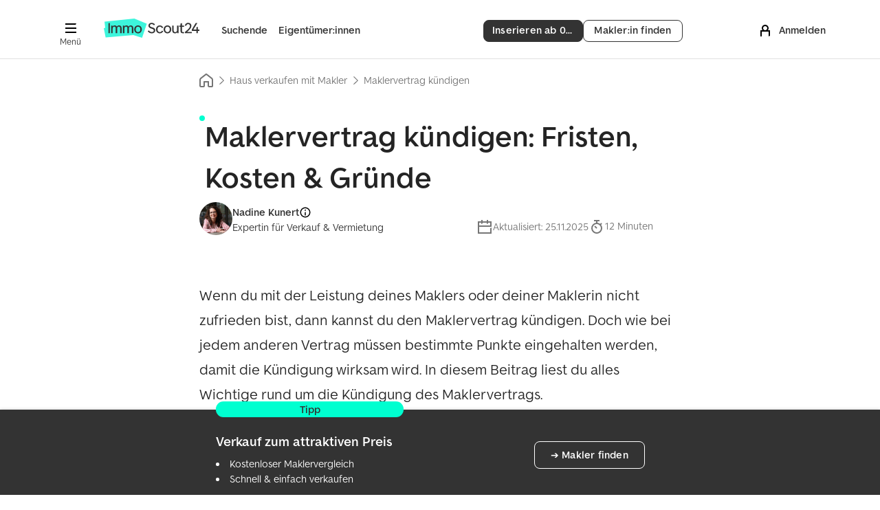

--- FILE ---
content_type: text/html; charset=UTF-8
request_url: https://www.immobilienscout24.de/wissen/verkaufen/maklervertrag-kuendigen.html
body_size: 66063
content:
<!DOCTYPE HTML><html lang="de">
    <head>
    <meta http-equiv="content-type" content="text/html; charset=UTF-8"/>
    <meta name="viewport" content="width=device-width, initial-scale=1, minimum-scale=1, maximum-scale=1"/>
    <meta http-equiv="X-UA-Compatible" content="IE=edge" />
    <meta name="msapplication-config" content="none">
    <title>Maklervertrag kündigen: Fristen, Kosten & Gründe - ImmoScout24</title><meta name="description" content="Unbefristete Maklervertr&auml;ge kannst du jederzeit grundlos k&uuml;ndigen. Bei befristeten Maklervertr&auml;gen ist es anders:✓ au&szlig;erordentliches K&uuml;ndigungsrecht ✓ K&uuml;ndigungsgr&uuml;nde ✓ Ersatzanspruch."/>
    <meta property="og:site_name" content="ImmobilienScout24" />
<meta property="og:title" content="Maklervertrag kündigen: Fristen, Kosten &amp; Gründe - ImmoScout24" />
<meta property="og:description" content="Unbefristete Maklerverträge kannst du jederzeit grundlos kündigen. Bei befristeten Maklerverträgen ist es anders:✓ außerordentliches Kündigungsrecht ✓ Kündigungsgründe ✓ Ersatzanspruch." />
<meta property="og:type" content="article" />
<meta property="og:url" content="https://www.immobilienscout24.de/wissen/verkaufen/maklervertrag-kuendigen.html" />
<meta property="og:image" content="https://www.immobilienscout24.de/wissen/verkaufen/maklervertrag-kuendigen/_jcr_content/og/image.img.jpg/1721315786258.jpg" />
<link rel="canonical" href="https://www.immobilienscout24.de/wissen/verkaufen/maklervertrag-kuendigen.html"/>
    <link rel="shortcut icon" href="//www.immobilienscout24.de/favicon.ico">
    <link rel="icon" type="image/png" sizes="32x32" href="//www.immobilienscout24.de/favicon-32x32.png">
    <link rel="icon" type="image/png" sizes="192x192" href="//www.immobilienscout24.de/favicon-192x192.png">
    <link rel="apple-touch-icon" sizes="180x180" href="//www.immobilienscout24.de/apple-touch-icon.png">
    <meta name="msapplication-config" content="/browserconfig.xml">
    <meta name="msapplication-TileColor" content="#da532c">
    <meta name="theme-color" content="#ffffff">

    <script type="text/javascript">
    var IS24 = IS24 || {};
    
    IS24.cms = IS24.cms || {};
    IS24.cms.helpers = IS24.cms.helpers || {};
    
    /**
     * Applies a native DOMContentLoaded handler.
     * If DOMContentLoaded event has already fired (e.g. when a component is loaded via AJAX), the function is called immediately.
     *
     * @param {function} fn - The function to be called on the DOMContentLoaded event (or thereafter).
     */
    IS24.cms.helpers.runOnDOMReadyOrAfter = function(fn) {
        if (
            document.readyState === "complete" ||
            (document.readyState !== "loading" && !document.documentElement.doScroll)
        ) {
            fn();
        } else {
            if ("addEventListener" in document) {
                document.addEventListener("DOMContentLoaded", function handler() {
                    fn();
                    document.removeEventListener("DOMContentLoaded", handler);
                });
            } else if ("attachEvent" in document) {
                document.attachEvent("onreadystatechange", function handler() {
                    if (document.readyState === "complete") {
                        fn();
                        document.detachEvent("onreadystatechange", handler);
                    }
                });
            }
        }
    }
</script>
<link rel="stylesheet" type="text/css" href="//www.static-immobilienscout24.de/fro/core/8.3.2/css/core.min.css"/>
<!--[if (lt IE 9) & (!IEMobile)]>
<link rel="stylesheet" type="text/css" href="//www.static-immobilienscout24.de/fro/core/2.2.0/css/core_no-mq.min.css" />
<![endif]-->
<link rel="stylesheet" type="text/css" href="//www.static-immobilienscout24.de/fro/cosma-ui-icons/6.20.0/s24-icons.css"/>
<link rel="stylesheet" href="//www.static-immobilienscout24.de/fro/legacy-core-7/1.0.1/core-7-classes.css"/>
<link rel="stylesheet" type="text/css" href="/etc/clientlibs/is24/main.1018946.css">
<script src="/etc/clientlibs/is24/base.1018946.js"></script>
<script src="/etc/clientlibs/is24/main.1018946.js"></script>
<script type="text/javascript" src="//www.static-immobilienscout24.de/fro/combo?core/8.3.2/js/core.min.js&amp;imagerjs/0.5.0/Imager.min.js"></script>
<link rel="stylesheet" type="text/css" href="/etc/designs/is24/clientlibs/pagetypes/default2020.1018946.css">
<link rel="stylesheet" type="text/css" href="/etc/designs/is24/clientlibs/components/hub.1018946.css">
<script type="application/ld+json">[
  {
    "@context": "http://schema.org",
    "@type": "Article",
    "articleSection": "Home Seller Hub",
    "author": {
      "@type": "Person",
      "name": "Nadine Kunert",
      "url": "https://www.immobilienscout24.de/wissen/immoscout24-redaktion/nadine-kunert.html"
    },
    "dateModified": "2025-11-25T17:22:42+01:00",
    "headline": "Maklervertrag kündigen",
    "image": [
      "https://www.immobilienscout24.de/wissen/verkaufen/maklervertrag-kuendigen/_jcr_content/image.img.jpg"
    ],
    "publisher": {
      "@type": "Organization",
      "name": "ImmoScout24",
      "logo": {
        "@type": "ImageObject",
        "url": "https://www.immobilienscout24.de/etc/designs/is24/img/immoscout24.svg"
      }
    }
  },
  {
    "@context": "http://schema.org",
    "@type": "BreadcrumbList",
    "itemListElement": [
      {
        "@type": "ListItem",
        "position": "1",
        "name": "Home Seller Hub",
        "item": "https://www.immobilienscout24.de/wissen/verkaufen.html"
      },
      {
        "@type": "ListItem",
        "position": "2",
        "name": "Haus verkaufen mit Makler",
        "item": "https://www.immobilienscout24.de/wissen/verkaufen/haus-verkaufen-makler.html"
      },
      {
        "@type": "ListItem",
        "position": "3",
        "name": "Maklervertrag kündigen",
        "item": "https://www.immobilienscout24.de/wissen/verkaufen/maklervertrag-kuendigen.html"
      }
    ]
  }
]</script>
<!--[if (lt IE 9) & (!IEMobile)]>
    <script src="/etc/designs/is24/clientlibs/polyfills/respondjs.js"></script>
<![endif]-->

    
	
	<script type="text/javascript">
		window.IS24 = window.IS24 || {};
		IS24.webMetrics = {
			page: "cms-hubarticle",
			test: "hubverkaufen"
		};
	</script>
	<script type="text/javascript" src="https://www.static-immobilienscout24.de/web-metrics/main.js" async></script>

</head>
<body data-theme="cosma" class="article">

<div class="viewport">
		<div id="page">


      <div class="print-hide">
        <div style="display:inline;" ><style id="topnavigation__style-element" type="text/css" media="all">@-moz-keyframes dropin{0%{max-height:0}100%{max-height:100vh}}@-webkit-keyframes dropin{0%{max-height:0}100%{max-height:100vh}}@-ms-keyframes dropin{0%{max-height:0}100%{max-height:100vh}}@keyframes dropin{0%{max-height:0}100%{max-height:100vh}}@-moz-keyframes dropdown{0%{max-height:100vh}100%{max-height:0}}@-webkit-keyframes dropdown{0%{max-height:100vh}100%{max-height:0}}@-ms-keyframes dropdown{0%{max-height:100vh}100%{max-height:0}}@keyframes dropdown{0%{max-height:100vh}100%{max-height:0}}@-moz-keyframes fadeoutbackground{from{background-color:rgba(0,0,0,.5)}to{background-color:rgba(0,0,0,0)}}@-webkit-keyframes fadeoutbackground{from{background-color:rgba(0,0,0,.5)}to{background-color:rgba(0,0,0,0)}}@-ms-keyframes fadeoutbackground{from{background-color:rgba(0,0,0,.5)}to{background-color:rgba(0,0,0,0)}}@keyframes fadeoutbackground{from{background-color:rgba(0,0,0,.5)}to{background-color:rgba(0,0,0,0)}}@-moz-keyframes fadeinbackground{from{background-color:rgba(0,0,0,0)}to{background-color:rgba(0,0,0,.5)}}@-webkit-keyframes fadeinbackground{from{background-color:rgba(0,0,0,0)}to{background-color:rgba(0,0,0,.5)}}@-ms-keyframes fadeinbackground{from{background-color:rgba(0,0,0,0)}to{background-color:rgba(0,0,0,.5)}}@keyframes fadeinbackground{from{background-color:rgba(0,0,0,0)}to{background-color:rgba(0,0,0,.5)}}@-moz-keyframes fadeout{from{opacity:1}to{opacity:0}}@-webkit-keyframes fadeout{from{opacity:1}to{opacity:0}}@-ms-keyframes fadeout{from{opacity:1}to{opacity:0}}@keyframes fadeout{from{opacity:1}to{opacity:0}}@-moz-keyframes fadein{from{opacity:0}to{opacity:1}}@-webkit-keyframes fadein{from{opacity:0}to{opacity:1}}@-ms-keyframes fadein{from{opacity:0}to{opacity:1}}@keyframes fadein{from{opacity:0}to{opacity:1}}.page-header .line-height-0,.sidebarnavigation .line-height-0{line-height:0!important}.page-header .line-height-xs,.sidebarnavigation .line-height-xs{line-height:4px!important}.page-header .line-height-s,.sidebarnavigation .line-height-s{line-height:8px!important}.page-header .line-height-m,.sidebarnavigation .line-height-m{line-height:16px!important}.page-header .line-height-l,.sidebarnavigation .line-height-l{line-height:24px!important}.page-header .line-height-xl,.sidebarnavigation .line-height-xl{line-height:32px!important}.page-header .line-height-xxl,.sidebarnavigation .line-height-xxl{line-height:40px!important}.page-header .line-height-xxxl,.sidebarnavigation .line-height-xxxl{line-height:48px!important}.page-header .line-height-17,.sidebarnavigation .line-height-17{line-height:17px!important}.page-header .line-height-22,.sidebarnavigation .line-height-22{line-height:22px!important}.page-header .line-height-29,.sidebarnavigation .line-height-29{line-height:29px!important}.page-header .font-size-l,.sidebarnavigation .font-size-l{font-size:24px!important}.page-header .font-size-12,.sidebarnavigation .font-size-12{font-size:12px!important}.page-header .font-size-14,.sidebarnavigation .font-size-14{font-size:14px!important}.page-header .font-size-18,.sidebarnavigation .font-size-18{font-size:18px!important}.page-header .font-size-20,.sidebarnavigation .font-size-20{font-size:20px!important}.page-header .height-xs,.sidebarnavigation .height-xs{height:4px!important}.page-header .height-s,.sidebarnavigation .height-s{height:8px!important}.page-header .height-m,.sidebarnavigation .height-m{height:16px!important}.page-header .height-l,.sidebarnavigation .height-l{height:24px!important}.page-header .height-xl,.sidebarnavigation .height-xl{height:32px!important}.page-header .height-xxl,.sidebarnavigation .height-xxl{height:40px!important}.page-header .height-xxxl,.sidebarnavigation .height-xxxl{height:48px!important}.page-header .width-xs,.sidebarnavigation .width-xs{width:4px!important}.page-header .width-s,.sidebarnavigation .width-s{width:8px!important}.page-header .width-m,.sidebarnavigation .width-m{width:16px!important}.page-header .width-l,.sidebarnavigation .width-l{width:24px!important}.page-header .width-xl,.sidebarnavigation .width-xl{width:32px!important}.page-header .width-xxl,.sidebarnavigation .width-xxl{width:40px!important}.page-header .width-xxxl,.sidebarnavigation .width-xxxl{width:48px!important}.page-header .margin-vertical-auto,.sidebarnavigation .margin-vertical-auto{margin-top:auto;margin-bottom:auto}.page-header .margin-left-auto,.sidebarnavigation .margin-left-auto{margin-left:auto!important}.page-header .margin-right-auto,.sidebarnavigation .margin-right-auto{margin-right:auto!important}@media (min-width:1014px){.page-header .desk-line-height-xs,.sidebarnavigation .desk-line-height-xs{line-height:4px!important}.page-header .desk-line-height-s,.sidebarnavigation .desk-line-height-s{line-height:8px!important}.page-header .desk-line-height-m,.sidebarnavigation .desk-line-height-m{line-height:16px!important}.page-header .desk-line-height-l,.sidebarnavigation .desk-line-height-l{line-height:24px!important}.page-header .desk-line-height-xl,.sidebarnavigation .desk-line-height-xl{line-height:32px!important}.page-header .desk-line-height-xxl,.sidebarnavigation .desk-line-height-xxl{line-height:40px!important}.page-header .desk-line-height-xxxl,.sidebarnavigation .desk-line-height-xxxl{line-height:48px!important}.page-header .desk-line-height-18,.sidebarnavigation .desk-line-height-18{line-height:18px!important}.page-header .desk-height-28,.sidebarnavigation .desk-height-28{height:28px!important}.page-header .desk-height-36,.sidebarnavigation .desk-height-36{height:36px!important}.page-header .desk-height-xs,.sidebarnavigation .desk-height-xs{height:4px!important}.page-header .desk-height-s,.sidebarnavigation .desk-height-s{height:8px!important}.page-header .desk-height-m,.sidebarnavigation .desk-height-m{height:16px!important}.page-header .desk-height-l,.sidebarnavigation .desk-height-l{height:24px!important}.page-header .desk-height-xl,.sidebarnavigation .desk-height-xl{height:32px!important}.page-header .desk-height-xxl,.sidebarnavigation .desk-height-xxl{height:40px!important}.page-header .desk-height-xxxl,.sidebarnavigation .desk-height-xxxl{height:48px!important}.page-header .desk-width-36,.sidebarnavigation .desk-width-36{width:36px!important}.page-header .desk-width-xs,.sidebarnavigation .desk-width-xs{width:4px!important}.page-header .desk-width-s,.sidebarnavigation .desk-width-s{width:8px!important}.page-header .desk-width-m,.sidebarnavigation .desk-width-m{width:16px!important}.page-header .desk-width-l,.sidebarnavigation .desk-width-l{width:24px!important}.page-header .desk-width-xl,.sidebarnavigation .desk-width-xl{width:32px!important}.page-header .desk-width-xxl,.sidebarnavigation .desk-width-xxl{width:40px!important}.page-header .desk-width-xxxl,.sidebarnavigation .desk-width-xxxl{width:48px!important}}@media (min-width:669px) and (max-width:1013px){.page-header .lap-line-height-0,.sidebarnavigation .lap-line-height-0{line-height:0!important}.page-header .lap-line-height-xs,.sidebarnavigation .lap-line-height-xs{line-height:4px!important}.page-header .lap-line-height-s,.sidebarnavigation .lap-line-height-s{line-height:8px!important}.page-header .lap-line-height-m,.sidebarnavigation .lap-line-height-m{line-height:16px!important}.page-header .lap-line-height-l,.sidebarnavigation .lap-line-height-l{line-height:24px!important}.page-header .lap-line-height-xxl,.sidebarnavigation .lap-line-height-xxl{line-height:40px!important}.page-header .lap-line-height-xl,.sidebarnavigation .lap-line-height-xl{line-height:32px!important}.page-header .lap-line-height-xxxl,.sidebarnavigation .lap-line-height-xxxl{line-height:48px!important}.page-header .lap-height-28,.sidebarnavigation .lap-height-28{height:28px!important}.page-header .lap-height-36,.sidebarnavigation .lap-height-36{height:36px!important}.page-header .lap-height-xs,.sidebarnavigation .lap-height-xs{height:4px!important}.page-header .lap-height-s,.sidebarnavigation .lap-height-s{height:8px!important}.page-header .lap-height-m,.sidebarnavigation .lap-height-m{height:16px!important}.page-header .lap-height-l,.sidebarnavigation .lap-height-l{height:24px!important}.page-header .lap-height-xl,.sidebarnavigation .lap-height-xl{height:32px!important}.page-header .lap-height-xxl,.sidebarnavigation .lap-height-xxl{height:40px!important}.page-header .lap-height-xxxl,.sidebarnavigation .lap-height-xxxl{height:48px!important}.page-header .lap-width-36,.sidebarnavigation .lap-width-36{width:36px!important}.page-header .lap-width-xs,.sidebarnavigation .lap-width-xs{width:4px!important}.page-header .lap-width-s,.sidebarnavigation .lap-width-s{width:8px!important}.page-header .lap-width-m,.sidebarnavigation .lap-width-m{width:16px!important}.page-header .lap-width-l,.sidebarnavigation .lap-width-l{width:24px!important}.page-header .lap-width-xl,.sidebarnavigation .lap-width-xl{width:32px!important}.page-header .lap-width-xxl,.sidebarnavigation .lap-width-xxl{width:40px!important}.page-header .lap-width-xxxl,.sidebarnavigation .lap-width-xxxl{width:48px!important}}@media (max-width:668px){.page-header .palm-line-height-0,.sidebarnavigation .palm-line-height-0{line-height:0!important}.page-header .palm-line-height-xs,.sidebarnavigation .palm-line-height-xs{line-height:4px!important}.page-header .palm-line-height-s,.sidebarnavigation .palm-line-height-s{line-height:8px!important}.page-header .palm-line-height-m,.sidebarnavigation .palm-line-height-m{line-height:16px!important}.page-header .palm-line-height-l,.sidebarnavigation .palm-line-height-l{line-height:24px!important}.page-header .palm-line-height-xl,.sidebarnavigation .palm-line-height-xl{line-height:32px!important}.page-header .palm-line-height-xxl,.sidebarnavigation .palm-line-height-xxl{line-height:40px!important}.page-header .palm-line-height-xxxl,.sidebarnavigation .palm-line-height-xxxl{line-height:48px!important}.page-header .palm-height-28,.sidebarnavigation .palm-height-28{height:28px!important}.page-header .palm-height-xs,.sidebarnavigation .palm-height-xs{height:4px!important}.page-header .palm-height-s,.sidebarnavigation .palm-height-s{height:8px!important}.page-header .palm-height-m,.sidebarnavigation .palm-height-m{height:16px!important}.page-header .palm-height-l,.sidebarnavigation .palm-height-l{height:24px!important}.page-header .palm-height-xl,.sidebarnavigation .palm-height-xl{height:32px!important}.page-header .palm-height-xxl,.sidebarnavigation .palm-height-xxl{height:40px!important}.page-header .palm-height-xxxl,.sidebarnavigation .palm-height-xxxl{height:48px!important}.page-header .palm-width-28,.sidebarnavigation .palm-width-28{width:28px!important}.page-header .palm-width-xs,.sidebarnavigation .palm-width-xs{width:4px!important}.page-header .palm-width-s,.sidebarnavigation .palm-width-s{width:8px!important}.page-header .palm-width-m,.sidebarnavigation .palm-width-m{width:16px!important}.page-header .palm-width-l,.sidebarnavigation .palm-width-l{width:24px!important}.page-header .palm-width-xl,.sidebarnavigation .palm-width-xl{width:32px!important}.page-header .palm-width-xxl,.sidebarnavigation .palm-width-xxl{width:40px!important}.page-header .palm-width-xxxl,.sidebarnavigation .palm-width-xxxl{width:48px!important}}@media (min-width:1014px){.header-desk-padding-s{padding:8px!important}.header-desk-padding-top-xs{padding-top:4px!important}.header-desk-padding-top-s{padding-top:8px!important}.header-desk-padding-right-xs{padding-right:4px!important}.header-desk-padding-right-s{padding-right:8px!important}.header-desk-padding-horizontal-l{padding-right:24px!important;padding-left:24px!important}.header-desk-padding-vertical-s{padding-top:8px!important;padding-bottom:8px!important}.header-desk-padding-vertical-m{padding-top:16px!important;padding-bottom:16px!important}.header-desk-padding-right-l{padding-right:24px!important}.header-desk-margin-right-xxl{margin-right:40px!important}}@media (min-width:669px) and (max-width:1013px){.header-lap-padding-l{padding:24px!important}.header-lap-padding-vertical-l{padding-top:24px!important;padding-bottom:24px!important}.header-lap-padding-top-xs{padding-top:4px!important}.header-lap-padding-right-l{padding-right:24px!important}.header-lap-padding-left-l{padding-left:24px!important}.header-lap-margin-right-xl{margin-right:32px!important}}@media (max-width:668px){.header-palm-padding-l{padding:16px!important}.header-palm-padding-vertical-l{padding-top:16px!important;padding-bottom:16px!important}.header-palm-padding-top-xs{padding-top:2px!important}.header-palm-padding-right-l{padding-right:16px!important}.header-palm-padding-left-l{padding-left:16px!important}.header-palm-margin-right-xl{margin-right:24px!important}}:root{--is24-logo-immo-txt-background-color:#3df5dc;--is24-logo-immoscout24-txt-color:#333;--is24-logo-immo-txt-color:#333;--is24-logo-scout24-txt-color:#fff}.color-scheme-inverted{--header-nav-link-color:#fff;--header-account-link-color:#fff;--header-account-icon-color:#fff;--header-logo-topnav-scout24-color:#fff;--header-menu-bg-color-hover:rgba(245, 245, 245, 0.1);--header-menu-icon-color:#fff;--header-menu-icon-color-hover:#fff;--header-menu-text-color:#fff;--header-menu-text-color-hover:#fff}.color-scheme-inverted .topnavigation__cta-button,.color-scheme-inverted .topnavigation__cta-button:link,.color-scheme-inverted .topnavigation__cta-button:visited{color:#333;background-color:#fff;border-color:#fff}.color-scheme-inverted .topnavigation__cta-button:active,.color-scheme-inverted .topnavigation__cta-button:focus,.color-scheme-inverted .topnavigation__cta-button:hover{color:#333;background-color:#eaeaea;border-color:#fff}.color-scheme-inverted .topnavigation__cta-button.button-inverted,.color-scheme-inverted .topnavigation__cta-button.button-inverted:link,.color-scheme-inverted .topnavigation__cta-button.button-inverted:visited{color:#fff;background-color:transparent;border-color:#fff}.color-scheme-inverted .topnavigation__cta-button.button-inverted:active,.color-scheme-inverted .topnavigation__cta-button.button-inverted:focus,.color-scheme-inverted .topnavigation__cta-button.button-inverted:hover{color:#fff;background-color:rgba(245,245,245,.1);border-color:#fff}@media (max-width:668px){.color-scheme-inverted .topnavigation__cta-button,.color-scheme-inverted .topnavigation__cta-button:link,.color-scheme-inverted .topnavigation__cta-button:visited{color:#fff;background-color:transparent;border-color:#fff}.color-scheme-inverted .topnavigation__cta-button:active,.color-scheme-inverted .topnavigation__cta-button:focus,.color-scheme-inverted .topnavigation__cta-button:hover{color:#fff;background-color:rgba(245,245,245,.1);border-color:#fff}}body{-webkit-text-size-adjust:100%}.page-header{vertical-align:middle;white-space:normal;-webkit-appearance:none;appearance:none;-webkit-font-smoothing:antialiased}.page-header,[data-theme=core] .page-header{font-family:"Make It Better","Make It Sans IS24 Web",Verdana,"DejaVu Sans",Arial,Helvetica,sans-serif}[data-theme=cosma] .page-header{font-family:"Make It Better","Make It Sans IS24 Web",Verdana,"DejaVu Sans",Arial,Helvetica,sans-serif}@media (min-width:1014px){.page-header{padding-top:8px;padding-bottom:8px}}.page-header .page-header__link{padding-bottom:2px}.header__divider{left:0;box-shadow:inset 0 -1px 0 #e0e0e0}.sidebarnavigation .link-container .icon,.sidebarnavigation .link-container>.header-link,.topnavigation .link-container .icon,.topnavigation .link-container>.header-link{display:block}.sidebarnavigation .link-container>.icon,.topnavigation .link-container>.icon{text-align:center}.sidebarnavigation .link-container.active>.header-link,.topnavigation .link-container.active>.header-link{font-weight:700;text-decoration:underline!important;text-decoration-thickness:2px!important}.sidebarnavigation .link-container:not(.active)>.header-link,.topnavigation .link-container:not(.active)>.header-link{font-weight:700}.sidebarnavigation .link-container:not(.active):hover,.topnavigation .link-container:not(.active):hover{cursor:pointer!important}.sidebarnavigation .link-container:not(.active):hover>.header-link,.topnavigation .link-container:not(.active):hover>.header-link{text-decoration:underline!important;text-decoration-thickness:2px!important}.sidebarnavigation .hide,.topnavigation .hide{display:none}@media (max-width:668px){.sidebarnavigation .palm-hide,.topnavigation .palm-hide{display:none}}.topnavigation #is24_logo_scout24_txt{fill:var(--header-logo-topnav-scout24-color,#333)}.topnavigation .link-container .icon,.topnavigation .link-container>.header-link{color:var(--header-nav-link-color,#333)}.topnavigation .link-container svg{fill:var(--header-nav-link-color,#333)}.topnavigation__cta-buttons{gap:16px;margin-right:24px}@media (min-width:669px){.topnavigation__cta-buttons{margin-right:32px}}@media (min-width:1014px){.topnavigation__cta-buttons{margin-right:16px}}.sidebarnavigation #is24_logo_scout24_txt{fill:#333}.sidebarnavigation .link-container>.header-link{color:#333}.sidebarnavigation .link-container svg{fill:#000}.topnavigation .link-container.active>.header-link{text-underline-offset:12px!important}.sidebarnavigation .link-container.active>.header-link{text-underline-offset:6px!important}.topnavigation .link-container:not(.active):hover>.header-link{text-underline-offset:12px!important}.sidebarnavigation .link-container:not(.active):hover>.header-link{text-underline-offset:6px!important}.page-header .page-header__hamburger-container{cursor:pointer}.page-header .page-header__hamburger-button{color:var(--header-menu-icon-color,#333)}.page-header .page-header__hamburger-button svg{fill:var(--header-menu-icon-color,#000)}.page-header .page-header__logo>img{width:117px}.header-claim{font-weight:700}@media (min-width:1314px){.page-header__hamburger-wrapper{margin-left:-72px}}@media (min-width:1014px){.page-header .only-desk-and-up-content-wrapper{height:70px}}@media (min-width:669px){.page-header .page-header__hamburger-container .page-header__hamburger-button{box-sizing:content-box;border-radius:8px}.page-header .page-header__hamburger-container .page-header__hamburger-button:focus,.page-header .page-header__hamburger-container .page-header__hamburger-button:hover{color:var(--header-menu-text-color-hover,#333);background-color:var(--header-menu-bg-color-hover,#f5f5f5)}.page-header .page-header__hamburger-container .page-header__hamburger-button:focus svg,.page-header .page-header__hamburger-container .page-header__hamburger-button:hover svg{fill:var(--header-menu-icon-color-hover,#000)}.page-header .sso-login a:hover{text-decoration:none}.page-header .page-header__logo>img{width:137px}page-wrapper:not(.page-wrapper--full-width) .page-header{position:relative}}@media (max-width:1013px){.header__divider{margin-top:-1px;height:1px}}.page-footer{font-size:1.4rem;background-color:#f5f5f5}.page-footer,[data-theme=core] .page-footer{font-family:"Make It Better","Make It Sans IS24 Web",Verdana,"DejaVu Sans",Arial,Helvetica,sans-serif}[data-theme=cosma] .page-footer{font-family:"Make It Better","Make It Sans IS24 Web",Verdana,"DejaVu Sans",Arial,Helvetica,sans-serif}.page-footer-heading{font-size:1.4rem;line-height:1.4;font-weight:800}@media (max-width:668px){.page-footer:not(.page-footer-cq) .page-footer-column{width:50%}}@media (min-width:669px){.page-footer:not(.page-footer-cq) .page-footer-column{width:25%}}@media (max-width:668px){.page-footer:not(.page-footer-cq) .page-footer-only-large{display:none}}@media (max-width:668px){.page-footer:not(.page-footer-cq) .page-footer-socials{width:100%}}.topnavigation__sso-login .sso-login-link,.topnavigation__sso-login .sso-login-link.active,.topnavigation__sso-login .sso-login-link:active,.topnavigation__sso-login .sso-login-link:focus,.topnavigation__sso-login .sso-login-link:hover{color:var(--header-account-link-color,#333)}@media (min-width:1014px){.topnavigation__sso-login{width:192px}}.topnavigation__sso-login .button-primary{border-radius:8px;padding:.45em .2em!important;text-decoration:none}.topnavigation__sso-login .button-primary,.topnavigation__sso-login .button-primary:link,.topnavigation__sso-login .button-primary:visited{color:#333;border-color:#00ffd0;background-color:#00ffd0}.topnavigation__sso-login .button-primary:hover{color:#333;border-color:#00f2c6;background-color:#00f2c6;text-decoration:none!important}.topnavigation__sso-login__loggedout{display:block}.sso-login--logged-in .topnavigation__sso-login__loggedout{display:none}.topnavigation__sso-login__private{display:none}.sso-login--logged-in-private .topnavigation__sso-login__private{display:block}.topnavigation__sso-login__professional{display:none}.sso-login--logged-in-professional .topnavigation__sso-login__professional{display:block}.topnavigation__sso-login__footer,.topnavigation__sso-login__header{font-size:12px;line-height:17px}.topnavigation__sso-login__private .topnavigation__sso-login__header{padding-top:4px}.topnavigation__sso-login__professional .topnavigation__sso-login__header{padding-top:0;line-height:22px}.topnavigation__sso-login__footer{padding-bottom:4px;border-bottom:2px solid transparent}.sso-login-link.active .topnavigation__sso-login__footer,.sso-login-link:active .topnavigation__sso-login__footer,.sso-login-link:focus .topnavigation__sso-login__footer,.sso-login-link:hover .topnavigation__sso-login__footer{border-bottom-color:currentColor}.topnavigation__sso-login__middle{line-height:22px;font-weight:700;max-width:138px;text-overflow:ellipsis;overflow:hidden;white-space:nowrap}.topnavigation__sso-login__loggedout .topnavigation__sso-login__middle{position:relative;line-height:26px;padding-top:8px;padding-bottom:4px;border-bottom:2px solid transparent}.sso-login-link.active .topnavigation__sso-login__loggedout .topnavigation__sso-login__middle,.sso-login-link:active .topnavigation__sso-login__loggedout .topnavigation__sso-login__middle,.sso-login-link:focus .topnavigation__sso-login__loggedout .topnavigation__sso-login__middle,.sso-login-link:hover .topnavigation__sso-login__loggedout .topnavigation__sso-login__middle{border-bottom-color:currentColor}.topnavigation__sso-login__user-avatar{overflow:visible!important;color:var(--header-account-icon-color,#000)}.topnavigation__sso-login__user-avatar svg{fill:var(--header-account-icon-color,#000)}.topnavigation__sso-login__user-avatar>a>svg{vertical-align:middle}.topnavigation__sso-login__user-avatar img{width:100%;height:100%}.topnavigation__sso-login__default-avatar{display:block;transform:translateY(2px)}.topnavigation__sso-login--has-avatar .topnavigation__sso-login__default-avatar{display:none}.topnavigation__sso-login__default-avatar .icon{display:block;width:24px;height:24px}.topnavigation__sso-login__custom-avatar{display:none;width:40px;height:40px;border-radius:50%;border:2px solid #00ffd0;overflow:hidden!important}.topnavigation__sso-login--has-avatar .topnavigation__sso-login__custom-avatar{display:block}@media (min-width:1014px){.topnavigation__sso-login__custom-avatar{top:16px!important}}@media (max-width:668px){.topnavigation__sso-login__custom-avatar{width:32px;height:32px}}.topnavigation__sso-login__cnumber.hidden{display:none}.topnavigation__sso-login__immopoints{display:flex;align-items:center;font-size:12px;line-height:17px;font-weight:400}.topnavigation__sso-login__immopoints.hidden{display:none}.topnavigation__sso-login__immopoints svg{margin-right:4px}.topnavigation__sso-login__immopoints span{font-weight:700}.topnavigation__sso-login__immopoints-loading{width:100%;height:17px;margin-left:4px;display:inline-block;flex:1;background-color:#eaeaea;border-radius:4px;background:linear-gradient(90deg,rgba(0,0,0,.06) 25%,rgba(0,0,0,.15) 37%,rgba(0,0,0,.06) 63%);background-size:400% 100%;animation:skeletonAnimation 1.4s ease infinite}@keyframes skeletonAnimation{0%{background-position:100% 50%}100%{background-position:0 50%}}.topnavigation__sso-login__membership{height:22px;margin-left:3px;padding:2px 8px;display:inline-block;font-size:12px;line-height:18px;font-weight:700;border-radius:11px;color:#333}.topnavigation__sso-login__membership-container{display:inline}.topnavigation__sso-login__membership--gold{background-color:#fdf6db}.topnavigation__sso-login__membership--silver{background-color:#f5f5f5}.topnavigation__sso-login__membership--bronze{background-color:#fbeada}.topnavigation__cta-button{min-width:auto;height:32px;line-height:16px!important;font-family:"Make It Better","Make It Sans IS24 Web",Verdana,"DejaVu Sans",Arial,Helvetica,sans-serif;border-radius:8px;padding:.45em 12px!important;font-size:1.4rem;vertical-align:middle}.topnavigation__cta-button,.topnavigation__cta-button:link,.topnavigation__cta-button:visited{box-shadow:none;filter:none;text-shadow:none}@media (max-width:668px){.topnavigation__cta-button,.topnavigation__cta-button:link,.topnavigation__cta-button:visited{color:#333;background-color:#fff;border-color:#333}.topnavigation__cta-button:active,.topnavigation__cta-button:focus,.topnavigation__cta-button:hover{color:#333;background-color:#eaeaea;border-color:#333}}@media (min-width:669px){.topnavigation__cta-button{width:145px;overflow:hidden;text-overflow:ellipsis}}@media (min-width:669px){.topnavigation__overlay--menu button{width:100%;padding:.64285714em 0}}html{touch-action:manipulation}.sidebarnavigation__divider{height:1px;background-color:#eaeaea}.sidebarnavigation__logo{display:block}#sidebarnavigation-slide-submenu{height:0;flex-wrap:nowrap;opacity:0;background-color:#fff;background-clip:content-box}#sidebarnavigation-slide-submenu.open{height:calc(100% - 40px - 80px);opacity:1}@media (max-width:668px){#sidebarnavigation-slide-submenu.open{height:100%}}.sidebarnavigation-submenu-heading:not(.open).link-container>.header-link{font-weight:400}.sidebarnavigation-submenu-heading:not(.open) .sidebarnavigation-submenu-links{transition:opacity ease-in .5s,max-height ease-in-out .5s;max-height:0;opacity:0}.sidebarnavigation-submenu-heading:not(.open) .accordion{transition:all .3s}.sidebarnavigation-submenu-heading>.accordion{margin:auto 0}.sidebarnavigation-submenu-heading>.accordion:before{vertical-align:middle}.sidebarnavigation-submenu-heading.open>.accordion{transform:rotate(180deg);transition:all .5s}.sidebarnavigation-submenu-heading.open .sidebarnavigation-submenu-links{opacity:1;max-height:100vh;transition:opacity ease-in-out .4s,max-height ease-in-out .7s}.sidebarnavigation__slide-menu{height:0;position:fixed;top:0;opacity:0;background-color:#fff;z-index:9999}.sidebarnavigation__slide-menu.open{height:100%;opacity:1}.sidebarnavigation-overlay{height:0;position:fixed;top:0;left:0;background-color:rgba(0,0,0,.5);opacity:0;pointer-events:none;transition:opacity .5s ease-in-out,height .5s step-end;z-index:9998}.sidebarnavigation-overlay.open{height:100%;opacity:1;pointer-events:auto;transition:opacity .5s ease-in-out}@media (min-width:1014px){.sidebarnavigation-menu--secondary:not(.open):hover.link-container>.header-link{text-underline-offset:10px!important}.sidebarnavigation-menu--secondary>a{color:#333!important;text-decoration:none!important}.sidebarnavigation__logo>img{width:137px}.sidebarnavigation-menu{max-height:500px;overflow:hidden}.sidebarnavigation__slide-menu{left:-100%;transition:left .5s ease-in-out,opacity ease-in .5s,height step-end .5s}.sidebarnavigation__slide-menu #sidebarnavigation-slide-submenu{left:100%;transition:left .5s ease-in-out,opacity step-end .5s,height step-end .5s,padding-left step-end .5s}.sidebarnavigation__slide-menu #sidebarnavigation-slide-submenu.open{left:0;transition:left .5s ease-in-out,opacity step-start,height step-start}.sidebarnavigation__slide-menu.open{left:0;overflow-y:auto;transition:left .5s ease-in-out,opacity ease-out .5s,height step-start}.sidebarnavigation-submenu-heading,.sidebarnavigation__headlines{width:263px}}@media (min-width:1014px) and (max-width:1169px){.sidebarnavigation__slide-menu{padding-left:32px}.sidebarnavigation__slide-menu #sidebarnavigation-slide-submenu.open{padding-left:32px}}@media (min-width:1014px) and (min-width:1170px) and (max-width:1313px){.sidebarnavigation__slide-menu{padding-left:calc((100vw - 1170px)/ 2 + 32px)}.sidebarnavigation__slide-menu #sidebarnavigation-slide-submenu.open{padding-left:calc((100vw - 1170px)/ 2 + 32px)}}@media (min-width:1014px) and (min-width:1314px){.sidebarnavigation__slide-menu{padding-left:calc((100vw - 1170px)/ 2 + 32px);margin-left:-72px}.sidebarnavigation__slide-menu #sidebarnavigation-slide-submenu.open{padding-left:calc((100vw - 1170px)/ 2 + 32px)}}@media (max-width:1013px){.sidebarnavigation__slide-menu{transition:right .5s ease-in-out,opacity ease-in .5s,height step-end .5s}.sidebarnavigation__slide-menu.open{right:0;transition:right .5s ease-in-out,opacity ease-out .5s,height step-start}#sidebarnavigation-slide-submenu{right:-100%;transition:right .5s ease-in-out,opacity step-end .5s,height step-end .5s}#sidebarnavigation-slide-submenu.open{right:0;transition:right .5s ease-in-out,opacity step-start,height step-start}.disallowScroll{overflow:hidden}}@media (min-width:669px) and (max-width:1013px){.sidebarnavigation__closebtn:hover{cursor:pointer}.sidebarnavigation__slide-menu{right:-100%;width:calc(100vw / 2)}}@media (max-width:668px){.sidebarnavigation__slide-menu{right:-100%;width:315px}}@media (min-width:669px){.only-lap-and-up-content-wrapper{margin:0 auto;padding:0 16px;max-width:1170px}.only-lap-and-up-grid{display:block}.only-lap-and-up-grid:after{display:table;clear:both;content:""}.only-lap-and-up-grid-flex{display:-webkit-flex;display:-moz-flex;display:-ms-flexbox;display:-ms-flex;display:flex;-webkit-flex-flow:row wrap;-moz-flex-flow:row wrap;-ms-flex-flow:row wrap;flex-flow:row wrap}.only-lap-and-up-grid-flex>.grid-item{-webkit-flex:0 1 auto;-moz-flex:0 1 auto;-ms-flex:0 1 auto;flex:0 1 auto;width:auto}.only-lap-and-up-grid-flex>.grid-item-fixed-width{-webkit-box-sizing:content-box;-moz-box-sizing:content-box;-ms-box-sizing:content-box;-o-box-sizing:content-box;box-sizing:content-box}.only-lap-and-up-grid-flex.only-lap-and-up-grid-fill-rows>.grid-item:not(.grid-item-fixed-width){-webkit-flex:1 1 auto;-moz-flex:1 1 auto;-ms-flex:1 1 auto;flex:1 1 auto}.only-lap-and-up-grid-flex.gutter,.only-lap-and-up-grid-flex.gutter-vertical{margin-top:-24px}.only-lap-and-up-grid-flex.gutter-vertical>.grid-item,.only-lap-and-up-grid-flex.gutter>.grid-item{margin-top:24px;margin-bottom:0}.only-lap-and-up-grid-flex.gutter-vertical-xs,.only-lap-and-up-grid-flex.gutter-xs{margin-top:-4px}.only-lap-and-up-grid-flex.gutter-vertical-xs>.grid-item,.only-lap-and-up-grid-flex.gutter-xs>.grid-item{margin-top:4px;margin-bottom:0}.only-lap-and-up-grid-flex.gutter-s,.only-lap-and-up-grid-flex.gutter-vertical-s{margin-top:-8px}.only-lap-and-up-grid-flex.gutter-s>.grid-item,.only-lap-and-up-grid-flex.gutter-vertical-s>.grid-item{margin-top:8px;margin-bottom:0}.only-lap-and-up-grid-flex.gutter-m,.only-lap-and-up-grid-flex.gutter-vertical-m{margin-top:-16px}.only-lap-and-up-grid-flex.gutter-m>.grid-item,.only-lap-and-up-grid-flex.gutter-vertical-m>.grid-item{margin-top:16px;margin-bottom:0}.only-lap-and-up-grid-flex.gutter-l,.only-lap-and-up-grid-flex.gutter-vertical-l{margin-top:-24px}.only-lap-and-up-grid-flex.gutter-l>.grid-item,.only-lap-and-up-grid-flex.gutter-vertical-l>.grid-item{margin-top:24px;margin-bottom:0}.only-lap-and-up-grid-flex.gutter-vertical-xl,.only-lap-and-up-grid-flex.gutter-xl{margin-top:-32px}.only-lap-and-up-grid-flex.gutter-vertical-xl>.grid-item,.only-lap-and-up-grid-flex.gutter-xl>.grid-item{margin-top:32px;margin-bottom:0}.only-lap-and-up-grid-flex.gutter-vertical-xxl,.only-lap-and-up-grid-flex.gutter-xxl{margin-top:-40px}.only-lap-and-up-grid-flex.gutter-vertical-xxl>.grid-item,.only-lap-and-up-grid-flex.gutter-xxl>.grid-item{margin-top:40px;margin-bottom:0}.only-lap-and-up-grid-flex.only-lap-and-up-grid-fill-rows>.only-lap-and-up-grid-item:not(.only-lap-and-up-grid-item-fixed-width){-webkit-flex:1 1 auto;-moz-flex:1 1 auto;-ms-flex:1 1 auto;flex:1 1 auto}.only-lap-and-up-grid-item{display:block;float:left;width:100%;vertical-align:top;text-align:left}.only-lap-and-up-grid-flex>.only-lap-and-up-grid-item{-webkit-flex:0 1 auto;-moz-flex:0 1 auto;-ms-flex:0 1 auto;flex:0 1 auto;width:auto}.only-lap-and-up-grid-flex>.only-lap-and-up-grid-item-fixed-width{-webkit-box-sizing:content-box;-moz-box-sizing:content-box;-ms-box-sizing:content-box;-o-box-sizing:content-box;box-sizing:content-box}.only-lap-and-up-grid-flex.grid-fill-rows>.only-lap-and-up-grid-item:not(.only-lap-and-up-grid-item-fixed-width){-webkit-flex:1 1 auto;-moz-flex:1 1 auto;-ms-flex:1 1 auto;flex:1 1 auto}.only-lap-and-up-grid-align-center{-ms-flex-align:center;-webkit-align-items:center;-moz-align-items:center;-ms-align-items:center;align-items:center;-webkit-align-self:center;-moz-align-self:center;-ms-align-self:center;align-self:center}.only-lap-and-up-grid-flex>.only-lap-and-up-grid-item-fixed-width{-webkit-box-sizing:content-box;-moz-box-sizing:content-box;-ms-box-sizing:content-box;-o-box-sizing:content-box;box-sizing:content-box}.only-lap-and-up-grid-flex.only-lap-and-up-grid-fill-rows>.only-lap-and-up-grid-item:not(.only-lap-and-up-grid-item-fixed-width){-webkit-flex:1 1 auto;-moz-flex:1 1 auto;-ms-flex:1 1 auto;flex:1 1 auto}.only-lap-and-up-grid-justify-end{-ms-flex-pack:end;-webkit-justify-content:flex-end;-moz-justify-content:flex-end;-ms-justify-content:flex-end;justify-content:flex-end}.only-lap-and-up-order-two-down{-webkit-order:2;-moz-order:2;-ms-flex-order:2;-ms-order:2;order:2}.only-lap-and-up-order-one-down{-webkit-order:1;-moz-order:1;-ms-flex-order:1;-ms-order:1;order:1}}@media (min-width:669px) and (min-width:1px){.only-lap-and-up-grid-flex:after{content:none}}</style><script>(function () {
      const SANDBOX_URL = 'https://sso.sandbox-immobilienscout24.de/static/one-tap/sso-one-tap.js';
      const PROD_URL = 'https://sso.immobilienscout24.de/static/one-tap/sso-one-tap.js';
      const currentDomain = window.location.hostname;

      const isSandboxOrDevelopment =
        currentDomain.includes("sandbox") ||
        currentDomain.includes("localhost") ||
        currentDomain === "";

      const script = document.createElement('script');
      script.src = isSandboxOrDevelopment ? SANDBOX_URL : PROD_URL;
      script.async = true;
  
      script.onerror = (error) => {
        console.error('Failed to load SSO One Tap script:', error);
      };
  
      document.head.appendChild(script);
    }());</script><header class="page-header content-wrapper"><div class="topnavigation only-desk-and-up-content-wrapper grid grid-flex grid-align-center grid-fill-rows"><svg xmlns="http://www.w3.org/2000/svg" viewBox="0 0 3120 625" style="display:none" aria-hidden="true" focusable="false"><symbol id="is24_logo_inverted"><defs><style>.is24_logo_scout24_txt{fill:var(--is24-logo-scout24-txt-color,#fff)}.is24_logo_immo_txt_background{fill:var(--is24-logo-immo-txt-background-color,#3df5dc)}.is24_logo_immo_txt{fill:var(--is24-logo-immo-txt-color,#333)}</style></defs><polygon class="is24_logo_immo_txt_background" points="1245 625 1397 168.75 993.5 0 23 99.25 45 300.5 0 313.75 59.25 611.75 959.75 535.5 1245 625"/><g><polygon class="is24_logo_scout24_txt" points="3058.25 359.75 3058.25 269.5 3012 280 3012 359.75 2911 359.75 2911 358.75 3042 143.25 2988.25 143.25 2859.75 358.25 2859.75 400.25 3011.75 400.25 3011.75 474.75 3058.25 474.75 3058.25 400.25 3107 400.25 3107 359.75 3058.25 359.75"/><path class="is24_logo_scout24_txt" d="M2707,433.25c83.25-70.25,141-125.75,141-196,0-57.75-41.25-99-106-99-41,0-91.5,22-108,88.5l44,10.25c9.75-40.75,36-57,64-57,34.75,0,58.5,23.25,58.5,59.5,0,61-61,109-161.75,198v37.25h221v-40.5h-152.75v-1Z"/><path class="is24_logo_scout24_txt" d="M2540.5,150.5l-46,10.5v67h-43.25v37.5h43.25v144.25c0,47.25,27.75,68.5,79.25,68.5,13.5,0,25.5-1.5,35-3.75v-37.75c-7.75,2.25-17.5,3.5-26.75,3.5-24.25,0-41.5-6.75-41.5-36.25v-138.5h68.25v-37.5h-68.25v-77.5Z"/><path class="is24_logo_scout24_txt" d="M2382.75,371.25c0,49.5-30,70.25-62,70.25s-50.75-20.5-50.75-60.25v-153.25h-46v156.25c0,63.5,33.75,95.5,90.75,95.5,32,0,57-14,70.5-34.75h1l3,29.75h39.5v-246.75h-46v143.25Z"/><path class="is24_logo_scout24_txt" d="M2069.25,223c-75,0-123.75,57.25-123.75,128.5s48.75,128.25,123.75,128.25,123.5-57.75,123.5-128.25-48.75-128.5-123.5-128.5ZM2069.25,440.25c-46.75,0-75.25-34.5-75.25-88.75s28.5-89,75.25-89,75,34.5,75,89-28.5,88.75-75,88.75Z"/><path class="is24_logo_scout24_txt" d="M1820.5,440.25c-46.75,0-75.25-34.5-75.25-88.75s28.5-89,74.75-89c33.25,0,57,18,69.75,47.75l40.75-17.5c-18.75-41.5-57.5-69.75-110.5-69.75-74.5,0-123.25,57.25-123.25,128.5s48.75,128.25,123.75,128.25c55,0,92.5-28.75,111.25-70.5l-41.25-17c-12.25,29.75-36.5,48-70,48Z"/><path class="is24_logo_scout24_txt" d="M1592.75,291.5l-45.25-14.5c-28.75-9.25-48.75-20.25-48.75-50.25s24-47.5,55-47.5,57.75,16.5,77.5,40l32.5-29.75c-21.25-26.25-63.25-51-110-51-60.25,0-103,37.75-103,91.25s36,76,83.25,92l42,14.25c34.25,11.5,48.5,23.75,48.5,49.5,0,33-25.5,53-65.75,53s-72.75-21.5-93.75-53.75l-36.75,27.25c28.25,44.25,81.5,67.5,130.75,67.5,67.75,0,114-36.5,114-99,0-48.75-30.25-73-80.25-89Z"/></g><g><path class="is24_logo_immo_txt" d="M1112.75,223c-75,0-123.75,57.25-123.75,128.5s48.75,128.25,123.75,128.25,123.5-57.75,123.5-128.25-48.75-128.5-123.5-128.5ZM1112.75,440.25c-46.75,0-75.25-34.5-75.25-88.75s28.5-89,75.25-89,75,34.5,75,89-28.5,88.75-75,88.75Z"/><path class="is24_logo_immo_txt" d="M877.25,223c-32.25,0-57.5,14.5-71.75,39.5h-1c-10.5-22.5-35.5-39.5-71-39.5-30.75,0-55.75,15-67.25,35h-1l-3-30h-40v246.75h46v-147.75c0-46,25-65.75,54.25-65.75s45.25,19.5,45.25,55.75v157.75h46v-147.75c0-46,23.25-65.75,52.25-65.75s47,17,47,53.5v160h46v-163.75c0-57.5-30.25-88-81.75-88Z"/><path class="is24_logo_immo_txt" d="M496.75,222.25c-32.25,0-57.5,14.5-71.75,39.5h-1c-10.5-22.5-35.5-39.5-71-39.5-30.75,0-55.75,15-67.25,35h-1l-3-30h-40v246.75h46v-147.75c0-46,25-65.75,54.25-65.75s45.25,19.5,45.25,55.75v157.75h46v-147.75c0-46,23.25-65.75,52.25-65.75s47,17,47,53.5v160h46v-163.75c0-57.5-30.25-88-81.75-88Z"/><polygon class="is24_logo_immo_txt" points="148.5 474.5 195.5 474.5 195.5 143.5 148.5 153.5 148.5 474.5"/></g></symbol></svg> <svg xmlns="http://www.w3.org/2000/svg" viewBox="0 0 3107 625" style="display:none" aria-hidden="true" focusable="false"><symbol id="is24_logo_topnav"><defs><style>.is24_logo_immo_txt_background{fill:var(--is24-logo-immo-txt-background-color,#3df5dc)}.is24_logo_immoscout24_txt{fill:var(--is24-logo-immoscout24-txt-color,#333)}</style></defs><polygon class="is24_logo_immo_txt_background" points="1245 625 1397 168.75 993.5 0 23 99.25 45 300.5 0 313.75 59.25 611.75 959.75 535.5 1245 625"/><path class="is24_logo_immoscout24_txt" d="M3011.75,474.75h46.5v-74.5h48.75v-40.5h-48.75v-90.25l-46.25,10.5v79.75h-101v-1l131-215.5h-53.75l-128.5,215v42h152v74.5ZM2638.75,474.75h221v-40.5h-152.75v-1c83.25-70.25,141-125.75,141-196,0-57.75-41.25-99-106-99-41,0-91.5,22-108,88.5l44,10.25c9.75-40.75,36-57,64-57,34.75,0,58.5,23.25,58.5,59.5,0,61-61,109-161.75,198v37.25ZM2573.75,478.25c13.5,0,25.5-1.5,35-3.75v-37.75c-7.75,2.25-17.5,3.5-26.75,3.5-24.25,0-41.5-6.75-41.5-36.25v-138.5h68.25v-37.5h-68.25v-77.5l-46,10.5v67h-43.25v37.5h43.25v144.25c0,47.25,27.75,68.5,79.25,68.5ZM2314.75,479.75c32,0,57-14,70.5-34.75h1l3,29.75h39.5v-246.75h-46v143.25c0,49.5-30,70.25-62,70.25s-50.75-20.5-50.75-60.25v-153.25h-46v156.25c0,63.5,33.75,95.5,90.75,95.5ZM2069.25,440.25c-46.75,0-75.25-34.5-75.25-88.75s28.5-89,75.25-89,75,34.5,75,89-28.5,88.75-75,88.75ZM2069.25,479.75c74.75,0,123.5-57.75,123.5-128.25s-48.75-128.5-123.5-128.5-123.75,57.25-123.75,128.5,48.75,128.25,123.75,128.25ZM1820.5,479.75c55,0,92.5-28.75,111.25-70.5l-41.25-17c-12.25,29.75-36.5,48-70,48-46.75,0-75.25-34.5-75.25-88.75s28.5-89,74.75-89c33.25,0,57,18,69.75,47.75l40.75-17.5c-18.75-41.5-57.5-69.75-110.5-69.75-74.5,0-123.25,57.25-123.25,128.5s48.75,128.25,123.75,128.25ZM1559,479.5c67.75,0,114-36.5,114-99,0-48.75-30.25-73-80.25-89l-45.25-14.5c-28.75-9.25-48.75-20.25-48.75-50.25s24-47.5,55-47.5,57.75,16.5,77.5,40l32.5-29.75c-21.25-26.25-63.25-51-110-51-60.25,0-103,37.75-103,91.25s36,76,83.25,92l42,14.25c34.25,11.5,48.5,23.75,48.5,49.5,0,33-25.5,53-65.75,53s-72.75-21.5-93.75-53.75l-36.75,27.25c28.25,44.25,81.5,67.5,130.75,67.5ZM1112.75,440.25c46.5,0,75-34.5,75-88.75s-28.5-89-75-89-75.25,34.5-75.25,89,28.5,88.75,75.25,88.75ZM1112.75,479.75c-75,0-123.75-57.75-123.75-128.25s48.75-128.5,123.75-128.5,123.5,57.25,123.5,128.5-48.75,128.25-123.5,128.25ZM622.25,474.75v-246.75h40l3,30h1c11.5-20,36.5-35,67.25-35,35.5,0,60.5,17,71,39.5h1c14.25-25,39.5-39.5,71.75-39.5,51.5,0,81.75,30.5,81.75,88v163.75h-46v-160c0-36.5-18.75-53.5-47-53.5s-52.25,19.75-52.25,65.75v147.75h-46v-157.75c0-36.25-17-55.75-45.25-55.75s-54.25,19.75-54.25,65.75v147.75h-46ZM241.75,474v-246.75h40l3,30h1c11.5-20,36.5-35,67.25-35,35.5,0,60.5,17,71,39.5h1c14.25-25,39.5-39.5,71.75-39.5,51.5,0,81.75,30.5,81.75,88v163.75h-46v-160c0-36.5-18.75-53.5-47-53.5s-52.25,19.75-52.25,65.75v147.75h-46v-157.75c0-36.25-17-55.75-45.25-55.75s-54.25,19.75-54.25,65.75v147.75h-46ZM148.5,474.5V153.5l47-10v331h-47Z"/></symbol></svg><div class="grid-item grid-align-center grid-item-fixed-width header-desk-padding-vertical-m header-lap-padding-vertical-l header-palm-padding-vertical-l"><div class="page-header__content page-header__logo-container desk-line-height-18 lap-line-height-0 palm-line-height-0"><a href="https://www.immobilienscout24.de/" title="Zur Homepage von ImmoScout24" aria-label="Zur Homepage von ImmoScout24" class="page-header__logo"><svg xmlns="http://www.w3.org/2000/svg" viewBox="0 0 3107 625" class="desk-height-28 lap-height-28 palm-height-l"><use href="#is24_logo_topnav"></use></svg></a></div></div><div class="grid-item grid-item-fixed-width palm-hide lap-hide padding-vertical-m margin-left-xl"><div class="link-container padding-top-s padding-bottom-xs"><a href="https://www.immobilienscout24.de/suchende.html" title="Suchende" class="page-header__link header-link line-height-l" data-event="evtrack" data-tracking="{&quot;evt_ga_category&quot;:&quot;navigation&quot;,&quot;evt_ga_action&quot;:&quot;header&quot;,&quot;evt_ga_label&quot;:&quot;click_fuersuchende&quot;,&quot;event_name&quot;:&quot;navigation_click&quot;,&quot;event_product&quot;:&quot;search&quot;,&quot;event_parameter_1&quot;:&quot;click_fuersuchende&quot;}">Suchende</a></div></div><div class="grid-item grid-item-fixed-width palm-hide lap-hide padding-vertical-m margin-left-m"><div class="link-container padding-top-s padding-bottom-xs"><a href="https://www.immobilienscout24.de/eigentuemer.html" title="Eigentümer:innen" class="page-header__link header-link line-height-l" data-event="evtrack" data-tracking="{&quot;evt_ga_category&quot;:&quot;navigation&quot;,&quot;evt_ga_action&quot;:&quot;header&quot;,&quot;evt_ga_label&quot;:&quot;click_fuereigentuemer&quot;,&quot;event_name&quot;:&quot;navigation_click&quot;,&quot;event_product&quot;:&quot;search&quot;,&quot;event_parameter_1&quot;:&quot;click_fuereigentuemer&quot;}">Eigentümer:innen</a></div></div><div class="grid-item"><!-- placeholder to put items in the grid with space between left and right --></div><div class="grid-flex grid-item grid-justify-end padding-top-xs topnavigation__cta-buttons"><a href="https://www.immobilienscout24.de/anbieten/?cmp_id&#x3D;051921&amp;cmp_name&#x3D;ppa_insertion&amp;cmp_position&#x3D;brand_homepage&amp;cmp_creative&#x3D;header_button" title="Inserieren ab 0 €" class="button-secondary topnavigation__cta-button" data-event="evtrack" data-tracking="{&quot;evt_ga_category&quot;:&quot;navigation&quot;,&quot;evt_ga_action&quot;:&quot;header&quot;,&quot;evt_ga_label&quot;:&quot;click_fuer0€inserieren&quot;,&quot;event_name&quot;:&quot;navigation_click&quot;,&quot;event_product&quot;:&quot;search&quot;,&quot;event_parameter_1&quot;:&quot;click_fuer0€inserieren&quot;}"><span class="palm-hide">Inserieren ab 0 €</span> <span class="lap-hide desk-hide">Inserieren</span></a><div class="palm-hide"><a href="https://www.immobilienscout24.de/lp/immobilienmakler/?cmp_id&#x3D;10-052348&amp;cmp_name&#x3D;residential_find_agent&amp;cmp_position&#x3D;brand_homepage&amp;cmp_creative&#x3D;header_button" title="Makler:in finden" class="button topnavigation__cta-button" data-event="evtrack" data-tracking="{&quot;evt_ga_category&quot;:&quot;navigation&quot;,&quot;evt_ga_action&quot;:&quot;header&quot;,&quot;evt_ga_label&quot;:&quot;click_maklerfinden&quot;,&quot;event_name&quot;:&quot;navigation_click&quot;,&quot;event_product&quot;:&quot;search&quot;,&quot;event_parameter_1&quot;:&quot;click_maklerfinden&quot;}">Makler:in finden</a></div></div><div class="grid-item grid-item-fixed-width header-lap-padding-right-l header-palm-padding-right-l"><div class="grid grid-flex grid-fill-rows grid-justify-end sso-login topnavigation__sso-login page-header__content palm-user-tab"><a href="https://www.immobilienscout24.de/geschlossenerbereich/start.html" class="grid grid-flex grid-item grid-item-fixed-width grid-align-center sso-login-link"><!-- noscript area --><noscript><span class="grid-item page-header__link header-link topnavigation__basic-konto topnavigation__sso-login--logged-out padding-left-s padding-top-xs padding-bottom-xs palm-hide lap-hide">Anmelden</span></noscript><!-- avatar image --><div class="grid-item grid-item-fixed-width topnavigation__sso-login__user-avatar grid-item grid-item-fixed-width"><span class="topnavigation__sso-login__default-avatar"><span class="icon"><svg width="24" height="24" viewBox="0 0 1024 1024" xmlns="http://www.w3.org/2000/svg"><path d="M682.656 469.344c26.624-34.912 42.656-79.168 42.656-127.136v-.896.032C725.312 223.52 629.792 128 511.968 128s-213.344 95.52-213.344 213.344c.448 48.544 17.248 93.056 45.152 128.448l-.352-.448H213.28v384h85.344V554.688H725.28v298.656l85.344-42.656V469.344zM512 213.344c70.688 0 128 57.312 128 128s-57.312 128-128 128-128-57.312-128-128 57.312-128 128-128z"/></svg> </span></span><span class="topnavigation__sso-login__custom-avatar"></span></div><!-- login details --><div class="grid-item grid-item-fixed-width padding-left-s palm-hide lap-hide"><div class="topnavigation__sso-login__loggedout" title="Anmelden"><div class="topnavigation__sso-login__middle page-header__link page-header__login-link header-link">Anmelden</div></div><div class="topnavigation__sso-login__private" title="Mein Bereich"><div class="topnavigation__sso-login__header">angemeldet als</div><div class="topnavigation__sso-login__middle topnavigation__sso-login__user-name"></div><div class="topnavigation__sso-login__footer page-header__login-link header-link">zu meinem Bereich</div></div><div class="topnavigation__sso-login__professional" title="Zur Übersicht"><div class="topnavigation__sso-login__header">ScoutManager <span class="topnavigation__sso-login__membership-container"></div><div class="topnavigation__sso-login__middle topnavigation__sso-login__user-name"></div><div class="topnavigation__sso-login__footer topnavigation__sso-login__cnumber page-header__login-link header-link hidden"></div><div class="topnavigation__sso-login__immopoints hidden"><svg width="24" height="13" viewBox="0 0 24 13" fill="none" xmlns="http://www.w3.org/2000/svg"><g clip-path="url(#clip0_635_32748)"><path d="M8.76601 8.0471C8.65366 7.56154 8.59417 7.05785 8.59417 6.54068C8.59417 6.02352 8.65366 5.51983 8.76601 5.03427C8.64044 5.51672 8.57324 6.02145 8.57324 6.54068C8.57324 7.05992 8.64044 7.56413 8.76601 8.0471Z" fill="currentColor"/><path d="M9.11722 8.01722C8.99079 7.53148 8.92314 7.0233 8.92314 6.50052C8.92314 5.97774 8.99079 5.47009 9.11722 4.98383C9.55142 3.10504 10.7747 1.5033 12.445 0.501565C12.4217 0.501565 12.3984 0.5 12.3751 0.5C8.85327 0.5 5.99797 3.18643 5.99797 6.5C5.99797 9.81357 8.85327 12.5 12.3751 12.5C12.3984 12.5 12.4217 12.499 12.445 12.4984C10.7747 11.4972 9.55142 9.89548 9.11722 8.01617V8.01722Z" fill="currentColor"/><path d="M3.11925 8.0167C2.99282 7.53096 2.92517 7.02278 2.92517 6.5C2.92517 5.97722 2.99282 5.46957 3.11925 4.9833C3.55346 3.10452 4.77676 1.50278 6.44701 0.501565C6.42372 0.501565 6.40043 0.5 6.37714 0.5C2.8553 0.5 0 3.18643 0 6.5C0 9.81357 2.8553 12.5 6.37714 12.5C6.40043 12.5 6.42372 12.499 6.44701 12.4984C4.77676 11.4972 3.55346 9.896 3.11925 8.0167Z" fill="currentColor"/><path d="M18 0.5C14.6864 0.5 12 3.18643 12 6.5C12 9.81357 14.6864 12.5 18 12.5C21.3136 12.5 24 9.81357 24 6.5C24 3.18643 21.3136 0.5 18 0.5ZM18.1972 7.85235H17.2007V10.6238H15.815V7.85235H14.7626V6.70974H18.1367C19.6195 6.70974 20.3854 6.35704 20.3854 5.17791C20.3854 3.99878 19.6315 3.67061 18.1367 3.67061H16.9904V5.13148H15.6047V2.54H18.1977C20.6165 2.54 21.8082 3.34243 21.8082 5.17791C21.8082 7.01339 20.6285 7.85235 18.1972 7.85235Z" fill="currentColor"/></g><defs><clipPath id="clip0_635_32748"><rect width="24" height="12" fill="white" transform="translate(0 0.5)"/></clipPath></defs></svg> Immo<span>Punkte</span>: <span class="topnavigation__sso-login__immopoints-loading"></span></div></div></div></a></div></div><div class="page-header__hamburger-wrapper grid-item grid-item-fixed-width desk-order-one-up header-desk-padding-top-s header-desk-padding-right-l header-lap-padding-top-xs"><div class="page-header__hamburger-container header-desk-padding-top-xs header-palm-padding-top-xs"><div id="sidebarnavigation-slide-in-menuBtn" class="page-header__hamburger-button link-container desk-width-xl header-desk-padding-s" data-event="evtrack" data-tracking="{&quot;evt_ga_category&quot;:&quot;navigation&quot;,&quot;evt_ga_action&quot;:&quot;hamburgermenu&quot;,&quot;evt_ga_label&quot;:&quot;open&quot;,&quot;event_name&quot;:&quot;navigation_open&quot;,&quot;event_product&quot;:&quot;search&quot;}"><span class="icon line-height-m font-size-l"><svg width="24" height="24" viewBox="0 0 1024 1024" xmlns="http://www.w3.org/2000/svg"><path d="M810.656 298.656h-640v-85.344h682.656l-42.656 85.344zm-640 170.688h682.656v85.344H170.656zm0 256h682.656v85.344H170.656z"/></svg></span><div class="page-header__hamburger-text palm-hide lap-hide line-height-m font-size-12">Menü</div></div></div></div></div><div class="header__divider one-whole absolute-content desk-height-s"><div id="sidebarnavigation-slide-in-menu" class="sidebarnavigation__slide-menu height-full hide"><svg xmlns="http://www.w3.org/2000/svg" viewBox="0 0 3107 625" style="display:none" aria-hidden="true" focusable="false"><symbol id="is24_logo_sidebar"><defs><style>.is24_logo_immo_txt_background{fill:var(--is24-logo-immo-txt-background-color,#3df5dc)}.is24_logo_immoscout24_txt{fill:var(--is24-logo-immoscout24-txt-color,#333)}</style></defs><polygon class="is24_logo_immo_txt_background" points="1245 625 1397 168.75 993.5 0 23 99.25 45 300.5 0 313.75 59.25 611.75 959.75 535.5 1245 625"/><path class="is24_logo_immoscout24_txt" d="M3011.75,474.75h46.5v-74.5h48.75v-40.5h-48.75v-90.25l-46.25,10.5v79.75h-101v-1l131-215.5h-53.75l-128.5,215v42h152v74.5ZM2638.75,474.75h221v-40.5h-152.75v-1c83.25-70.25,141-125.75,141-196,0-57.75-41.25-99-106-99-41,0-91.5,22-108,88.5l44,10.25c9.75-40.75,36-57,64-57,34.75,0,58.5,23.25,58.5,59.5,0,61-61,109-161.75,198v37.25ZM2573.75,478.25c13.5,0,25.5-1.5,35-3.75v-37.75c-7.75,2.25-17.5,3.5-26.75,3.5-24.25,0-41.5-6.75-41.5-36.25v-138.5h68.25v-37.5h-68.25v-77.5l-46,10.5v67h-43.25v37.5h43.25v144.25c0,47.25,27.75,68.5,79.25,68.5ZM2314.75,479.75c32,0,57-14,70.5-34.75h1l3,29.75h39.5v-246.75h-46v143.25c0,49.5-30,70.25-62,70.25s-50.75-20.5-50.75-60.25v-153.25h-46v156.25c0,63.5,33.75,95.5,90.75,95.5ZM2069.25,440.25c-46.75,0-75.25-34.5-75.25-88.75s28.5-89,75.25-89,75,34.5,75,89-28.5,88.75-75,88.75ZM2069.25,479.75c74.75,0,123.5-57.75,123.5-128.25s-48.75-128.5-123.5-128.5-123.75,57.25-123.75,128.5,48.75,128.25,123.75,128.25ZM1820.5,479.75c55,0,92.5-28.75,111.25-70.5l-41.25-17c-12.25,29.75-36.5,48-70,48-46.75,0-75.25-34.5-75.25-88.75s28.5-89,74.75-89c33.25,0,57,18,69.75,47.75l40.75-17.5c-18.75-41.5-57.5-69.75-110.5-69.75-74.5,0-123.25,57.25-123.25,128.5s48.75,128.25,123.75,128.25ZM1559,479.5c67.75,0,114-36.5,114-99,0-48.75-30.25-73-80.25-89l-45.25-14.5c-28.75-9.25-48.75-20.25-48.75-50.25s24-47.5,55-47.5,57.75,16.5,77.5,40l32.5-29.75c-21.25-26.25-63.25-51-110-51-60.25,0-103,37.75-103,91.25s36,76,83.25,92l42,14.25c34.25,11.5,48.5,23.75,48.5,49.5,0,33-25.5,53-65.75,53s-72.75-21.5-93.75-53.75l-36.75,27.25c28.25,44.25,81.5,67.5,130.75,67.5ZM1112.75,440.25c46.5,0,75-34.5,75-88.75s-28.5-89-75-89-75.25,34.5-75.25,89,28.5,88.75,75.25,88.75ZM1112.75,479.75c-75,0-123.75-57.75-123.75-128.25s48.75-128.5,123.75-128.5,123.5,57.25,123.5,128.5-48.75,128.25-123.5,128.25ZM622.25,474.75v-246.75h40l3,30h1c11.5-20,36.5-35,67.25-35,35.5,0,60.5,17,71,39.5h1c14.25-25,39.5-39.5,71.75-39.5,51.5,0,81.75,30.5,81.75,88v163.75h-46v-160c0-36.5-18.75-53.5-47-53.5s-52.25,19.75-52.25,65.75v147.75h-46v-157.75c0-36.25-17-55.75-45.25-55.75s-54.25,19.75-54.25,65.75v147.75h-46ZM241.75,474v-246.75h40l3,30h1c11.5-20,36.5-35,67.25-35,35.5,0,60.5,17,71,39.5h1c14.25-25,39.5-39.5,71.75-39.5,51.5,0,81.75,30.5,81.75,88v163.75h-46v-160c0-36.5-18.75-53.5-47-53.5s-52.25,19.75-52.25,65.75v147.75h-46v-157.75c0-36.25-17-55.75-45.25-55.75s-54.25,19.75-54.25,65.75v147.75h-46ZM148.5,474.5V153.5l47-10v331h-47Z"/></symbol></svg><!-- Navigation for the header ---><nav class="sidebarnavigation" role="navigation"><!-- define chevron svg for reuse --> <svg style="display:none" xmlns="http://www.w3.org/2000/svg"><symbol id="chevron_down"><path d="M188.576 323.84L512 647.264 835.84 323.84 896 384 512 768 128 384l60.576-60.16z"/></symbol></svg><div class="grid grid-flex header-desk-padding-vertical-s header-lap-padding-l header-palm-padding-l"><div id="sidebarnavigation__closebtn" class="grid-item float-right desk-width-xxl header-desk-padding-vertical-s lap-one-whole palm-one-whole"><div class="float-right header-desk-padding-right-xs"><div id="sidebarnavigation__closebtn_action" class="sidebarnavigation__closebtn link-container desk-height-xxxl header-desk-padding-vertical-s header-lap-padding-top-xs header-desk-padding-right-s"><span class="icon palm-line-height-m lap-line-height-m font-size-l"><svg width="24" height="24" viewBox="0 0 1024 1024" xmlns="http://www.w3.org/2000/svg"><path d="M896 188.16L835.424 128 512 451.424 188.16 128 128 188.16 451.424 512 128 835.424 188.16 896 512 572.576 835.424 896 896 835.424 572.576 512z"/></svg></span></div></div></div><div class="grid-item two-thirds header-desk-padding-vertical-m header-desk-padding-horizontal-l palm-hide lap-hide"><div class="sidebarnavigation__logo block padding-top-xs height-xl palm-hide lap-hide height-full"><svg xmlns="http://www.w3.org/2000/svg" viewBox="0 0 3107 625" class="desk-height-28 lap-height-28 palm-height-l"><use href="#is24_logo_sidebar"/></svg></div></div></div><div class="grid grid-flex padding-top-xxl align-baseline"><div class="grid-item width-xxl grid-item-fixed-width"></div><div id="sidebarnavigation-menu-container" class="grid-item lap-one-whole palm-one-whole padding-horizontal-l grid-item-fixed-width"><div comment="NavigationsBar" class="sidebarnavigation__headlines align-left"><div id="sidebarnavigation-secondary-links" class="sidebarnavigation-secondary-links desk-hide"><div class="sidebarnavigation-menu--secondary link-container margin-bottom-l"><a href="https://www.immobilienscout24.de/suchende.html" title="Suchende" class="header-link font-size-20 line-height-xl" data-event="evtrack" data-tracking="{&quot;evt_ga_category&quot;:&quot;navigation&quot;,&quot;evt_ga_action&quot;:&quot;header&quot;,&quot;evt_ga_label&quot;:&quot;click_fuersuchende&quot;,&quot;event_name&quot;:&quot;navigation_click&quot;,&quot;event_product&quot;:&quot;search&quot;,&quot;event_parameter_1&quot;:&quot;click_fuersuchende&quot;}">Suchende</a></div><div class="sidebarnavigation-menu--secondary link-container margin-bottom-l"><a href="https://www.immobilienscout24.de/eigentuemer.html" title="Eigentümer:innen" class="header-link font-size-20 line-height-xl" data-event="evtrack" data-tracking="{&quot;evt_ga_category&quot;:&quot;navigation&quot;,&quot;evt_ga_action&quot;:&quot;header&quot;,&quot;evt_ga_label&quot;:&quot;click_fuereigentuemer&quot;,&quot;event_name&quot;:&quot;navigation_click&quot;,&quot;event_product&quot;:&quot;search&quot;,&quot;event_parameter_1&quot;:&quot;click_fuereigentuemer&quot;}">Eigentümer:innen</a></div><div class="hide"><div class="sidebarnavigation-menu--secondary link-container margin-bottom-l"><a href="https://www.immobilienscout24.de/anbieten/?cmp_id&#x3D;051921&amp;cmp_name&#x3D;ppa_insertion&amp;cmp_position&#x3D;brand_homepage&amp;cmp_creative&#x3D;header_button" title="Inserieren ab 0 €" class="header-link font-size-20 line-height-xl" data-event="evtrack" data-tracking="{&quot;evt_ga_category&quot;:&quot;navigation&quot;,&quot;evt_ga_action&quot;:&quot;header&quot;,&quot;evt_ga_label&quot;:&quot;click_fuer0€inserieren&quot;,&quot;event_name&quot;:&quot;navigation_click&quot;,&quot;event_product&quot;:&quot;search&quot;,&quot;event_parameter_1&quot;:&quot;click_fuer0€inserieren&quot;}"><span class="palm-hide">Inserieren ab 0 €</span> <span class="lap-hide desk-hide">Inserieren</span></a></div></div><div class="lap-hide desk-hide"><div class="sidebarnavigation-menu--secondary link-container margin-bottom-l"><a href="https://www.immobilienscout24.de/lp/immobilienmakler/?cmp_id&#x3D;10-052348&amp;cmp_name&#x3D;residential_find_agent&amp;cmp_position&#x3D;brand_homepage&amp;cmp_creative&#x3D;header_button" title="Makler:in finden" class="header-link font-size-20 line-height-xl" data-event="evtrack" data-tracking="{&quot;evt_ga_category&quot;:&quot;navigation&quot;,&quot;evt_ga_action&quot;:&quot;header&quot;,&quot;evt_ga_label&quot;:&quot;click_maklerfinden&quot;,&quot;event_name&quot;:&quot;navigation_click&quot;,&quot;event_product&quot;:&quot;search&quot;,&quot;event_parameter_1&quot;:&quot;click_maklerfinden&quot;}">Makler:in finden</a></div></div><div class="sidebarnavigation__divider margin-bottom-l one-whole"></div></div><div class="sidebarnavigation-menu link-container margin-bottom-l" id="NavLayer0-Menu-Layer"><p class="header-link font-size-18 line-height-29">Suchen</p></div><div class="sidebarnavigation-menu link-container margin-bottom-l" id="NavLayer1-Menu-Layer"><p class="header-link font-size-18 line-height-29">Verkaufen</p></div><div class="sidebarnavigation-menu link-container margin-bottom-l" id="NavLayer2-Menu-Layer"><p class="header-link font-size-18 line-height-29">Vermieten</p></div><div class="sidebarnavigation-menu link-container margin-bottom-l" id="NavLayer3-Menu-Layer"><p class="header-link font-size-18 line-height-29">Modernisieren</p></div><div class="sidebarnavigation-menu link-container margin-bottom-l" id="NavLayer4-Menu-Layer"><p class="header-link font-size-18 line-height-29">Finanzieren</p></div><div class="sidebarnavigation-menu link-container margin-bottom-l" id="NavLayer5-Menu-Layer"><p class="header-link font-size-18 line-height-29">Umziehen</p></div></div></div><div class="grid grid-flex grid-fill-rows height-full one-whole absolute-content hide" id="sidebarnavigation-slide-submenu"><div class="grid-item desk-width-xxl header-lap-padding-left-l header-palm-padding-left-l grid-item-fixed-width"><div id="sidebarnavigation__backbtn" class="sidebarnavigation_backbtn link-container align-right padding-top-xs"><span class="icon palm-line-height-m lap-line-height-m desk-line-height-l font-size-l header-desk-padding-right-s"><svg width="24" height="24" viewBox="0 0 1024 1024" xmlns="http://www.w3.org/2000/svg"><path d="M938.656 469.344h-689.92L529.472 188.16 469.312 128l-384 384 384 384 60.16-60.16-280.736-281.184H896l42.656-85.344z"/></svg></span></div></div><div class="grid-item"><div class="sidebarnavigation-submenu padding-horizontal-l" id="NavLayer0-Submenu-Layer"><p class="font-size-20 line-height-xl">Suchen</p><div class="grid grid-flex grid-justify-space-between sidebarnavigation-submenu-heading link-container margin-top-xl" id="NavLayer0-Submenu-Layer-item0"><p class="font-size-14 line-height-22">Wohnen</p><p class="accordion line-height-s"><svg width="14" height="14" viewBox="0 0 1024 1024" xmlns="http://www.w3.org/2000/svg"><use href="#chevron_down"/></svg></p><ul class="sidebarnavigation-submenu-links one-whole" id="NavLayer0-Submenu-Layer-list0"><li class="link-container margin-top-m"><a href="https://www.immobilienscout24.de/wohnen/mietwohnungen.html" title="Mietwohnungen" class="header-link font-size-14 line-height-22" data-event="evtrack" data-tracking="{&quot;evt_ga_category&quot;:&quot;navigation&quot;,&quot;evt_ga_action&quot;:&quot;hamburgermenu&quot;,&quot;evt_ga_label&quot;:&quot;click_suchen_wohnen_mietwohnungen&quot;,&quot;event_name&quot;:&quot;navigation_click&quot;,&quot;event_product&quot;:&quot;search&quot;,&quot;event_parameter_1&quot;:&quot;click_suchen_wohnen_mietwohnungen&quot;}">Mietwohnungen</a></li><li class="link-container margin-top-m"><a href="https://www.immobilienscout24.de/wohnen/eigentumswohnung.html" title="Eigentumswohnungen" class="header-link font-size-14 line-height-22" data-event="evtrack" data-tracking="{&quot;evt_ga_category&quot;:&quot;navigation&quot;,&quot;evt_ga_action&quot;:&quot;hamburgermenu&quot;,&quot;evt_ga_label&quot;:&quot;click_suchen_wohnen_eigentumswohnungen&quot;,&quot;event_name&quot;:&quot;navigation_click&quot;,&quot;event_product&quot;:&quot;search&quot;,&quot;event_parameter_1&quot;:&quot;click_suchen_wohnen_eigentumswohnungen&quot;}">Eigentumswohnungen</a></li><li class="link-container margin-top-m"><a href="https://www.immobilienscout24.de/wohnen/haus-kaufen.html" title="Häuser kaufen" class="header-link font-size-14 line-height-22" data-event="evtrack" data-tracking="{&quot;evt_ga_category&quot;:&quot;navigation&quot;,&quot;evt_ga_action&quot;:&quot;hamburgermenu&quot;,&quot;evt_ga_label&quot;:&quot;click_suchen_wohnen_haeuserkaufen&quot;,&quot;event_name&quot;:&quot;navigation_click&quot;,&quot;event_product&quot;:&quot;search&quot;,&quot;event_parameter_1&quot;:&quot;click_suchen_wohnen_haeuserkaufen&quot;}">Häuser kaufen</a></li><li class="link-container margin-top-m"><a href="https://www.immobilienscout24.de/wohnen/haus-mieten.html" title="Häuser mieten" class="header-link font-size-14 line-height-22" data-event="evtrack" data-tracking="{&quot;evt_ga_category&quot;:&quot;navigation&quot;,&quot;evt_ga_action&quot;:&quot;hamburgermenu&quot;,&quot;evt_ga_label&quot;:&quot;click_suchen_wohnen_haeusermieten&quot;,&quot;event_name&quot;:&quot;navigation_click&quot;,&quot;event_product&quot;:&quot;search&quot;,&quot;event_parameter_1&quot;:&quot;click_suchen_wohnen_haeusermieten&quot;}">Häuser mieten</a></li><li class="link-container margin-top-m"><a href="https://www.immobilienscout24.de/wohnen/luxusimmobilien.html" title="Luxusimmobilien" class="header-link font-size-14 line-height-22" data-event="evtrack" data-tracking="{&quot;evt_ga_category&quot;:&quot;navigation&quot;,&quot;evt_ga_action&quot;:&quot;hamburgermenu&quot;,&quot;evt_ga_label&quot;:&quot;click_suchen_wohnen_luxusimmobilien&quot;,&quot;event_name&quot;:&quot;navigation_click&quot;,&quot;event_product&quot;:&quot;search&quot;,&quot;event_parameter_1&quot;:&quot;click_suchen_wohnen_luxusimmobilien&quot;}">Luxusimmobilien</a></li><li class="link-container margin-top-m"><a href="https://www.immobilienscout24.de/auslandsimmobilien" title="Auslandsimmobilien" class="header-link font-size-14 line-height-22" data-event="evtrack" data-tracking="{&quot;evt_ga_category&quot;:&quot;navigation&quot;,&quot;evt_ga_action&quot;:&quot;hamburgermenu&quot;,&quot;evt_ga_label&quot;:&quot;click_suchen_wohnen_auslandsimmobilien&quot;,&quot;event_name&quot;:&quot;navigation_click&quot;,&quot;event_product&quot;:&quot;search&quot;,&quot;event_parameter_1&quot;:&quot;click_suchen_wohnen_auslandsimmobilien&quot;}">Auslandsimmobilien</a></li><li class="link-container margin-top-m"><a href="https://www.immobilienscout24.de/wohnen/wg-zimmer.html" title="WG-Zimmer" class="header-link font-size-14 line-height-22" data-event="evtrack" data-tracking="{&quot;evt_ga_category&quot;:&quot;navigation&quot;,&quot;evt_ga_action&quot;:&quot;hamburgermenu&quot;,&quot;evt_ga_label&quot;:&quot;click_suchen_wohnen_wgzimmer&quot;,&quot;event_name&quot;:&quot;navigation_click&quot;,&quot;event_product&quot;:&quot;search&quot;,&quot;event_parameter_1&quot;:&quot;click_suchen_wohnen_wgzimmer&quot;}">WG-Zimmer</a></li><li class="link-container margin-top-m"><a href="https://bonitaetscheck.immobilienscout24.de/" title="SCHUFA-Auskunft bestellen" class="header-link font-size-14 line-height-22" data-event="evtrack" data-tracking="{&quot;evt_ga_category&quot;:&quot;navigation&quot;,&quot;evt_ga_action&quot;:&quot;hamburgermenu&quot;,&quot;evt_ga_label&quot;:&quot;click_suchen_wohnen_schufaauskunftbestellen&quot;,&quot;event_name&quot;:&quot;navigation_click&quot;,&quot;event_product&quot;:&quot;search&quot;,&quot;event_parameter_1&quot;:&quot;click_suchen_wohnen_schufaauskunftbestellen&quot;}">SCHUFA-Auskunft bestellen</a></li></ul></div><div class="grid grid-flex grid-justify-space-between sidebarnavigation-submenu-heading link-container margin-top-xl" id="NavLayer0-Submenu-Layer-item1"><p class="font-size-14 line-height-22">Neubau</p><p class="accordion line-height-s"><svg width="14" height="14" viewBox="0 0 1024 1024" xmlns="http://www.w3.org/2000/svg"><use href="#chevron_down"/></svg></p><ul class="sidebarnavigation-submenu-links one-whole" id="NavLayer0-Submenu-Layer-list1"><li class="link-container margin-top-m"><a href="https://www.immobilienscout24.de/neubau/" title="Neubau-Immobilien" class="header-link font-size-14 line-height-22" data-event="evtrack" data-tracking="{&quot;evt_ga_category&quot;:&quot;navigation&quot;,&quot;evt_ga_action&quot;:&quot;hamburgermenu&quot;,&quot;evt_ga_label&quot;:&quot;click_suchen_neubau_neubauimmobilien&quot;,&quot;event_name&quot;:&quot;navigation_click&quot;,&quot;event_product&quot;:&quot;search&quot;,&quot;event_parameter_1&quot;:&quot;click_suchen_neubau_neubauimmobilien&quot;}">Neubau-Immobilien</a></li><li class="link-container margin-top-m"><a href="https://www.immobilienscout24.de/bauen/" title="Haus bauen" class="header-link font-size-14 line-height-22" data-event="evtrack" data-tracking="{&quot;evt_ga_category&quot;:&quot;navigation&quot;,&quot;evt_ga_action&quot;:&quot;hamburgermenu&quot;,&quot;evt_ga_label&quot;:&quot;click_suchen_neubau_hausbauen&quot;,&quot;event_name&quot;:&quot;navigation_click&quot;,&quot;event_product&quot;:&quot;search&quot;,&quot;event_parameter_1&quot;:&quot;click_suchen_neubau_hausbauen&quot;}">Haus bauen</a></li><li class="link-container margin-top-m"><a href="https://www.immobilienscout24.de/bauen/hauskatalog.html" title="Hausbau-Kataloge" class="header-link font-size-14 line-height-22" data-event="evtrack" data-tracking="{&quot;evt_ga_category&quot;:&quot;navigation&quot;,&quot;evt_ga_action&quot;:&quot;hamburgermenu&quot;,&quot;evt_ga_label&quot;:&quot;click_suchen_neubau_hausbaukataloge&quot;,&quot;event_name&quot;:&quot;navigation_click&quot;,&quot;event_product&quot;:&quot;search&quot;,&quot;event_parameter_1&quot;:&quot;click_suchen_neubau_hausbaukataloge&quot;}">Hausbau-Kataloge</a></li><li class="link-container margin-top-m"><a href="https://www.immobilienscout24.de/wissen/bauen.html" title="Hausbau Ratgeber" class="header-link font-size-14 line-height-22" data-event="evtrack" data-tracking="{&quot;evt_ga_category&quot;:&quot;navigation&quot;,&quot;evt_ga_action&quot;:&quot;hamburgermenu&quot;,&quot;evt_ga_label&quot;:&quot;click_suchen_neubau_hausbauratgeber&quot;,&quot;event_name&quot;:&quot;navigation_click&quot;,&quot;event_product&quot;:&quot;search&quot;,&quot;event_parameter_1&quot;:&quot;click_suchen_neubau_hausbauratgeber&quot;}">Hausbau Ratgeber</a></li><li class="link-container margin-top-m"><a href="https://www.immobilienscout24.de/Suche/de/grundstueck-kaufen" title="Grundstück kaufen" class="header-link font-size-14 line-height-22" data-event="evtrack" data-tracking="{&quot;evt_ga_category&quot;:&quot;navigation&quot;,&quot;evt_ga_action&quot;:&quot;hamburgermenu&quot;,&quot;evt_ga_label&quot;:&quot;click_suchen_neubau_grundstueckkaufen&quot;,&quot;event_name&quot;:&quot;navigation_click&quot;,&quot;event_product&quot;:&quot;search&quot;,&quot;event_parameter_1&quot;:&quot;click_suchen_neubau_grundstueckkaufen&quot;}">Grundstück kaufen</a></li><li class="link-container margin-top-m"><a href="https://www.immobilienscout24.de/wissen/bauen/haus-bauen-preise.html" title="Hausbau Preise" class="header-link font-size-14 line-height-22" data-event="evtrack" data-tracking="{&quot;evt_ga_category&quot;:&quot;navigation&quot;,&quot;evt_ga_action&quot;:&quot;hamburgermenu&quot;,&quot;evt_ga_label&quot;:&quot;click_suchen_neubau_hausbaupreise&quot;,&quot;event_name&quot;:&quot;navigation_click&quot;,&quot;event_product&quot;:&quot;search&quot;,&quot;event_parameter_1&quot;:&quot;click_suchen_neubau_hausbaupreise&quot;}">Hausbau Preise</a></li></ul></div><div class="grid grid-flex grid-justify-space-between sidebarnavigation-submenu-heading link-container margin-top-xl" id="NavLayer0-Submenu-Layer-item2"><p class="font-size-14 line-height-22">Gewerbe</p><p class="accordion line-height-s"><svg width="14" height="14" viewBox="0 0 1024 1024" xmlns="http://www.w3.org/2000/svg"><use href="#chevron_down"/></svg></p><ul class="sidebarnavigation-submenu-links one-whole" id="NavLayer0-Submenu-Layer-list2"><li class="link-container margin-top-m"><a href="https://www.immobilienscout24.de/gewerbe.html" title="Gewerbeimmobilien suchen" class="header-link font-size-14 line-height-22" data-event="evtrack" data-tracking="{&quot;evt_ga_category&quot;:&quot;navigation&quot;,&quot;evt_ga_action&quot;:&quot;hamburgermenu&quot;,&quot;evt_ga_label&quot;:&quot;click_suchen_gewerbe_gewerbeimmobiliensuchen&quot;,&quot;event_name&quot;:&quot;navigation_click&quot;,&quot;event_product&quot;:&quot;search&quot;,&quot;event_parameter_1&quot;:&quot;click_suchen_gewerbe_gewerbeimmobiliensuchen&quot;}">Gewerbeimmobilien suchen</a></li><li class="link-container margin-top-m"><a href="https://www.immobilienscout24.de/gewerbe/lagerhalle.html" title="Lager &amp; Produktion" class="header-link font-size-14 line-height-22" data-event="evtrack" data-tracking="{&quot;evt_ga_category&quot;:&quot;navigation&quot;,&quot;evt_ga_action&quot;:&quot;hamburgermenu&quot;,&quot;evt_ga_label&quot;:&quot;click_suchen_gewerbe_lagerproduktion&quot;,&quot;event_name&quot;:&quot;navigation_click&quot;,&quot;event_product&quot;:&quot;search&quot;,&quot;event_parameter_1&quot;:&quot;click_suchen_gewerbe_lagerproduktion&quot;}">Lager &amp; Produktion</a></li><li class="link-container margin-top-m"><a href="https://www.immobilienscout24.de/gewerbe/gastronomie-immobilien.html" title="Gastronomieflächen" class="header-link font-size-14 line-height-22" data-event="evtrack" data-tracking="{&quot;evt_ga_category&quot;:&quot;navigation&quot;,&quot;evt_ga_action&quot;:&quot;hamburgermenu&quot;,&quot;evt_ga_label&quot;:&quot;click_suchen_gewerbe_gastronomieflaechen&quot;,&quot;event_name&quot;:&quot;navigation_click&quot;,&quot;event_product&quot;:&quot;search&quot;,&quot;event_parameter_1&quot;:&quot;click_suchen_gewerbe_gastronomieflaechen&quot;}">Gastronomieflächen</a></li><li class="link-container margin-top-m"><a href="https://www.immobilienscout24.de/gewerbe/lagerboxen-und-selfstorage-mieten.html" title="Lagerräume &amp; -boxen" class="header-link font-size-14 line-height-22" data-event="evtrack" data-tracking="{&quot;evt_ga_category&quot;:&quot;navigation&quot;,&quot;evt_ga_action&quot;:&quot;hamburgermenu&quot;,&quot;evt_ga_label&quot;:&quot;click_suchen_gewerbe_lagerraeumeboxen&quot;,&quot;event_name&quot;:&quot;navigation_click&quot;,&quot;event_product&quot;:&quot;search&quot;,&quot;event_parameter_1&quot;:&quot;click_suchen_gewerbe_lagerraeumeboxen&quot;}">Lagerräume &amp; -boxen</a></li><li class="link-container margin-top-m"><a href="https://www.immobilienscout24.de/gewerbe/bueroimmobilien.html" title="Büro &amp; Praxis" class="header-link font-size-14 line-height-22" data-event="evtrack" data-tracking="{&quot;evt_ga_category&quot;:&quot;navigation&quot;,&quot;evt_ga_action&quot;:&quot;hamburgermenu&quot;,&quot;evt_ga_label&quot;:&quot;click_suchen_gewerbe_bueropraxis&quot;,&quot;event_name&quot;:&quot;navigation_click&quot;,&quot;event_product&quot;:&quot;search&quot;,&quot;event_parameter_1&quot;:&quot;click_suchen_gewerbe_bueropraxis&quot;}">Büro &amp; Praxis</a></li><li class="link-container margin-top-m"><a href="https://www.immobilienscout24.de/gewerbe/einzelhandelsimmobilien.html" title="Einzelhandel" class="header-link font-size-14 line-height-22" data-event="evtrack" data-tracking="{&quot;evt_ga_category&quot;:&quot;navigation&quot;,&quot;evt_ga_action&quot;:&quot;hamburgermenu&quot;,&quot;evt_ga_label&quot;:&quot;click_suchen_gewerbe_einzelhandel&quot;,&quot;event_name&quot;:&quot;navigation_click&quot;,&quot;event_product&quot;:&quot;search&quot;,&quot;event_parameter_1&quot;:&quot;click_suchen_gewerbe_einzelhandel&quot;}">Einzelhandel</a></li><li class="link-container margin-top-m"><a href="https://www.immobilienscout24.de/gewerbe/buero-auf-zeit.html" title="Büro auf Zeit" class="header-link font-size-14 line-height-22" data-event="evtrack" data-tracking="{&quot;evt_ga_category&quot;:&quot;navigation&quot;,&quot;evt_ga_action&quot;:&quot;hamburgermenu&quot;,&quot;evt_ga_label&quot;:&quot;click_suchen_gewerbe_bueroaufzeit&quot;,&quot;event_name&quot;:&quot;navigation_click&quot;,&quot;event_product&quot;:&quot;search&quot;,&quot;event_parameter_1&quot;:&quot;click_suchen_gewerbe_bueroaufzeit&quot;}">Büro auf Zeit</a></li></ul></div><div class="grid grid-flex grid-justify-space-between sidebarnavigation-submenu-heading link-container margin-top-xl" id="NavLayer0-Submenu-Layer-item3"><p class="font-size-14 line-height-22">Service &amp; Ratgeber</p><p class="accordion line-height-s"><svg width="14" height="14" viewBox="0 0 1024 1024" xmlns="http://www.w3.org/2000/svg"><use href="#chevron_down"/></svg></p><ul class="sidebarnavigation-submenu-links one-whole" id="NavLayer0-Submenu-Layer-list3"><li class="link-container margin-top-m"><a href="https://www.immobilienscout24.de/wissen/kaufen.html" title="Ratgeber Immobilienkauf" class="header-link font-size-14 line-height-22" data-event="evtrack" data-tracking="{&quot;evt_ga_category&quot;:&quot;navigation&quot;,&quot;evt_ga_action&quot;:&quot;hamburgermenu&quot;,&quot;evt_ga_label&quot;:&quot;click_suchen_serviceratgeber_ratgeberimmobilienkauf&quot;,&quot;event_name&quot;:&quot;navigation_click&quot;,&quot;event_product&quot;:&quot;search&quot;,&quot;event_parameter_1&quot;:&quot;click_suchen_serviceratgeber_ratgeberimmobilienkauf&quot;}">Ratgeber Immobilienkauf</a></li><li class="link-container margin-top-m"><a href="https://www.immobilienscout24.de/wissen/mieten.html" title="Tipps für Mieter" class="header-link font-size-14 line-height-22" data-event="evtrack" data-tracking="{&quot;evt_ga_category&quot;:&quot;navigation&quot;,&quot;evt_ga_action&quot;:&quot;hamburgermenu&quot;,&quot;evt_ga_label&quot;:&quot;click_suchen_serviceratgeber_tippsfuermieter&quot;,&quot;event_name&quot;:&quot;navigation_click&quot;,&quot;event_product&quot;:&quot;search&quot;,&quot;event_parameter_1&quot;:&quot;click_suchen_serviceratgeber_tippsfuermieter&quot;}">Tipps für Mieter</a></li><li class="link-container margin-top-m"><a href="https://www.immobilienscout24.de/immobilienbewertung/immobilienwertberechnen.html" title="Immobilienwert ermitteln" class="header-link font-size-14 line-height-22" data-event="evtrack" data-tracking="{&quot;evt_ga_category&quot;:&quot;navigation&quot;,&quot;evt_ga_action&quot;:&quot;hamburgermenu&quot;,&quot;evt_ga_label&quot;:&quot;click_suchen_serviceratgeber_immobilienwertermitteln&quot;,&quot;event_name&quot;:&quot;navigation_click&quot;,&quot;event_product&quot;:&quot;search&quot;,&quot;event_parameter_1&quot;:&quot;click_suchen_serviceratgeber_immobilienwertermitteln&quot;}">Immobilienwert ermitteln</a></li><li class="link-container margin-top-m"><a href="https://atlas.immobilienscout24.de/" title="Immobilienpreise" class="header-link font-size-14 line-height-22" data-event="evtrack" data-tracking="{&quot;evt_ga_category&quot;:&quot;navigation&quot;,&quot;evt_ga_action&quot;:&quot;hamburgermenu&quot;,&quot;evt_ga_label&quot;:&quot;click_suchen_serviceratgeber_immobilienpreise&quot;,&quot;event_name&quot;:&quot;navigation_click&quot;,&quot;event_product&quot;:&quot;search&quot;,&quot;event_parameter_1&quot;:&quot;click_suchen_serviceratgeber_immobilienpreise&quot;}">Immobilienpreise</a></li><li class="link-container margin-top-m"><a href="https://www.immobilienscout24.de/kontakt/s/" title="Kontakt &amp; Hilfe" class="header-link font-size-14 line-height-22" data-event="evtrack" data-tracking="{&quot;evt_ga_category&quot;:&quot;navigation&quot;,&quot;evt_ga_action&quot;:&quot;hamburgermenu&quot;,&quot;evt_ga_label&quot;:&quot;click_suchen_serviceratgeber_kontakthilfe&quot;,&quot;event_name&quot;:&quot;navigation_click&quot;,&quot;event_product&quot;:&quot;search&quot;,&quot;event_parameter_1&quot;:&quot;click_suchen_serviceratgeber_kontakthilfe&quot;}">Kontakt &amp; Hilfe</a></li></ul></div></div><div class="sidebarnavigation-submenu padding-horizontal-l" id="NavLayer1-Submenu-Layer"><p class="font-size-20 line-height-xl">Verkaufen</p><div class="grid grid-flex grid-justify-space-between sidebarnavigation-submenu-heading link-container margin-top-xl" id="NavLayer1-Submenu-Layer-item0"><p class="font-size-14 line-height-22">Jetzt loslegen</p><p class="accordion line-height-s"><svg width="14" height="14" viewBox="0 0 1024 1024" xmlns="http://www.w3.org/2000/svg"><use href="#chevron_down"/></svg></p><ul class="sidebarnavigation-submenu-links one-whole" id="NavLayer1-Submenu-Layer-list0"><li class="link-container margin-top-m"><a href="https://www.immobilienscout24.de/immobilienbewertung/" title="Immobilie bewerten" class="header-link font-size-14 line-height-22" data-event="evtrack" data-tracking="{&quot;evt_ga_category&quot;:&quot;navigation&quot;,&quot;evt_ga_action&quot;:&quot;hamburgermenu&quot;,&quot;evt_ga_label&quot;:&quot;click_verkaufen_jetztloslegen_immobiliebewerten&quot;,&quot;event_name&quot;:&quot;navigation_click&quot;,&quot;event_product&quot;:&quot;search&quot;,&quot;event_parameter_1&quot;:&quot;click_verkaufen_jetztloslegen_immobiliebewerten&quot;}">Immobilie bewerten</a></li><li class="link-container margin-top-m"><a href="https://www.immobilienscout24.de/anbieten/" title="Immobilie inserieren" class="header-link font-size-14 line-height-22" data-event="evtrack" data-tracking="{&quot;evt_ga_category&quot;:&quot;navigation&quot;,&quot;evt_ga_action&quot;:&quot;hamburgermenu&quot;,&quot;evt_ga_label&quot;:&quot;click_verkaufen_jetztloslegen_immobilieinserieren&quot;,&quot;event_name&quot;:&quot;navigation_click&quot;,&quot;event_product&quot;:&quot;search&quot;,&quot;event_parameter_1&quot;:&quot;click_verkaufen_jetztloslegen_immobilieinserieren&quot;}">Immobilie inserieren</a></li><li class="link-container margin-top-m"><a href="https://www.immobilienscout24.de/immobilienmakler/" title="Maklerempfehlung erhalten" class="header-link font-size-14 line-height-22" data-event="evtrack" data-tracking="{&quot;evt_ga_category&quot;:&quot;navigation&quot;,&quot;evt_ga_action&quot;:&quot;hamburgermenu&quot;,&quot;evt_ga_label&quot;:&quot;click_verkaufen_jetztloslegen_maklerempfehlungerhalten&quot;,&quot;event_name&quot;:&quot;navigation_click&quot;,&quot;event_product&quot;:&quot;search&quot;,&quot;event_parameter_1&quot;:&quot;click_verkaufen_jetztloslegen_maklerempfehlungerhalten&quot;}">Maklerempfehlung erhalten</a></li><li class="link-container margin-top-m"><a href="https://www.immobilienscout24.de/anbieter/immobilienmakler" title="Makler selbst finden" class="header-link font-size-14 line-height-22" data-event="evtrack" data-tracking="{&quot;evt_ga_category&quot;:&quot;navigation&quot;,&quot;evt_ga_action&quot;:&quot;hamburgermenu&quot;,&quot;evt_ga_label&quot;:&quot;click_verkaufen_jetztloslegen_maklerselbstfinden&quot;,&quot;event_name&quot;:&quot;navigation_click&quot;,&quot;event_product&quot;:&quot;search&quot;,&quot;event_parameter_1&quot;:&quot;click_verkaufen_jetztloslegen_maklerselbstfinden&quot;}">Makler selbst finden</a></li></ul></div><div class="grid grid-flex grid-justify-space-between sidebarnavigation-submenu-heading link-container margin-top-xl" id="NavLayer1-Submenu-Layer-item1"><p class="font-size-14 line-height-22">Für Eigentümer:innen</p><p class="accordion line-height-s"><svg width="14" height="14" viewBox="0 0 1024 1024" xmlns="http://www.w3.org/2000/svg"><use href="#chevron_down"/></svg></p><ul class="sidebarnavigation-submenu-links one-whole" id="NavLayer1-Submenu-Layer-list1"><li class="link-container margin-top-m"><a href="https://atlas.immobilienscout24.de/" title="Preisatlas" class="header-link font-size-14 line-height-22" data-event="evtrack" data-tracking="{&quot;evt_ga_category&quot;:&quot;navigation&quot;,&quot;evt_ga_action&quot;:&quot;hamburgermenu&quot;,&quot;evt_ga_label&quot;:&quot;click_verkaufen_fuereigentuemer_preisatlas&quot;,&quot;event_name&quot;:&quot;navigation_click&quot;,&quot;event_product&quot;:&quot;search&quot;,&quot;event_parameter_1&quot;:&quot;click_verkaufen_fuereigentuemer_preisatlas&quot;}">Preisatlas</a></li><li class="link-container margin-top-m"><a href="https://www.immobilienscout24.de/wissen/verkaufen/haus-verkaufen.html" title="Haus verkaufen Leitfaden" class="header-link font-size-14 line-height-22" data-event="evtrack" data-tracking="{&quot;evt_ga_category&quot;:&quot;navigation&quot;,&quot;evt_ga_action&quot;:&quot;hamburgermenu&quot;,&quot;evt_ga_label&quot;:&quot;click_verkaufen_fuereigentuemer_hausverkaufenleitfaden&quot;,&quot;event_name&quot;:&quot;navigation_click&quot;,&quot;event_product&quot;:&quot;search&quot;,&quot;event_parameter_1&quot;:&quot;click_verkaufen_fuereigentuemer_hausverkaufenleitfaden&quot;}">Haus verkaufen Leitfaden</a></li><li class="link-container margin-top-m"><a href="https://www.immobilienscout24.de/wissen/verkaufen.html" title="Ratgeber zum Immobilienverkauf" class="header-link font-size-14 line-height-22" data-event="evtrack" data-tracking="{&quot;evt_ga_category&quot;:&quot;navigation&quot;,&quot;evt_ga_action&quot;:&quot;hamburgermenu&quot;,&quot;evt_ga_label&quot;:&quot;click_verkaufen_fuereigentuemer_ratgeberzumimmobilienverkauf&quot;,&quot;event_name&quot;:&quot;navigation_click&quot;,&quot;event_product&quot;:&quot;search&quot;,&quot;event_parameter_1&quot;:&quot;click_verkaufen_fuereigentuemer_ratgeberzumimmobilienverkauf&quot;}">Ratgeber zum Immobilienverkauf</a></li><li class="link-container margin-top-m"><a href="https://www.immobilienscout24.de/meinkonto/meine-immobilien/" title="Eigentümerbereich" class="header-link font-size-14 line-height-22" data-event="evtrack" data-tracking="{&quot;evt_ga_category&quot;:&quot;navigation&quot;,&quot;evt_ga_action&quot;:&quot;hamburgermenu&quot;,&quot;evt_ga_label&quot;:&quot;click_verkaufen_fuereigentuemer_eigentuemerbereich&quot;,&quot;event_name&quot;:&quot;navigation_click&quot;,&quot;event_product&quot;:&quot;search&quot;,&quot;event_parameter_1&quot;:&quot;click_verkaufen_fuereigentuemer_eigentuemerbereich&quot;}">Eigentümerbereich</a></li></ul></div><div class="grid grid-flex grid-justify-space-between sidebarnavigation-submenu-heading link-container margin-top-xl" id="NavLayer1-Submenu-Layer-item2"><p class="font-size-14 line-height-22">Für Immobilien-Profis</p><p class="accordion line-height-s"><svg width="14" height="14" viewBox="0 0 1024 1024" xmlns="http://www.w3.org/2000/svg"><use href="#chevron_down"/></svg></p><ul class="sidebarnavigation-submenu-links one-whole" id="NavLayer1-Submenu-Layer-list2"><li class="link-container margin-top-m"><a href="https://www.immobilienscout24.de/anbieten/gewerbliche-anbieter.html" title="Produktwelt &amp; Tipps" class="header-link font-size-14 line-height-22" data-event="evtrack" data-tracking="{&quot;evt_ga_category&quot;:&quot;navigation&quot;,&quot;evt_ga_action&quot;:&quot;hamburgermenu&quot;,&quot;evt_ga_label&quot;:&quot;click_verkaufen_fuerimmobilienprofis_produktweltundtipps&quot;,&quot;event_name&quot;:&quot;navigation_click&quot;,&quot;event_product&quot;:&quot;search&quot;,&quot;event_parameter_1&quot;:&quot;click_verkaufen_fuerimmobilienprofis_produktweltundtipps&quot;}">Produktwelt &amp; Tipps</a></li><li class="link-container margin-top-m"><a href="https://www.immobilienscout24.de/anbieter/" title="Branchenbuch" class="header-link font-size-14 line-height-22" data-event="evtrack" data-tracking="{&quot;evt_ga_category&quot;:&quot;navigation&quot;,&quot;evt_ga_action&quot;:&quot;hamburgermenu&quot;,&quot;evt_ga_label&quot;:&quot;click_verkaufen_fuerimmobilienprofis_branchenbuch&quot;,&quot;event_name&quot;:&quot;navigation_click&quot;,&quot;event_product&quot;:&quot;search&quot;,&quot;event_parameter_1&quot;:&quot;click_verkaufen_fuerimmobilienprofis_branchenbuch&quot;}">Branchenbuch</a></li><li class="link-container margin-top-m"><a href="https://www.immobilienscout24.de/lp/kunde-werden.html" title="Kund:in werden" class="header-link font-size-14 line-height-22" data-event="evtrack" data-tracking="{&quot;evt_ga_category&quot;:&quot;navigation&quot;,&quot;evt_ga_action&quot;:&quot;hamburgermenu&quot;,&quot;evt_ga_label&quot;:&quot;click_verkaufen_fuerimmobilienprofis_kundinwerden&quot;,&quot;event_name&quot;:&quot;navigation_click&quot;,&quot;event_product&quot;:&quot;search&quot;,&quot;event_parameter_1&quot;:&quot;click_verkaufen_fuerimmobilienprofis_kundinwerden&quot;}">Kund:in werden</a></li></ul></div></div><div class="sidebarnavigation-submenu padding-horizontal-l" id="NavLayer2-Submenu-Layer"><p class="font-size-20 line-height-xl">Vermieten</p><div class="grid grid-flex grid-justify-space-between sidebarnavigation-submenu-heading link-container margin-top-xl" id="NavLayer2-Submenu-Layer-item0"><p class="font-size-14 line-height-22">Immobilie vermieten</p><p class="accordion line-height-s"><svg width="14" height="14" viewBox="0 0 1024 1024" xmlns="http://www.w3.org/2000/svg"><use href="#chevron_down"/></svg></p><ul class="sidebarnavigation-submenu-links one-whole" id="NavLayer2-Submenu-Layer-list0"><li class="link-container margin-top-m"><a href="https://www.immobilienscout24.de/anbieten/" title="Kostenlos inserieren" class="header-link font-size-14 line-height-22" data-event="evtrack" data-tracking="{&quot;evt_ga_category&quot;:&quot;navigation&quot;,&quot;evt_ga_action&quot;:&quot;hamburgermenu&quot;,&quot;evt_ga_label&quot;:&quot;click_vermieten_immobilievermieten_kostenlosinserieren&quot;,&quot;event_name&quot;:&quot;navigation_click&quot;,&quot;event_product&quot;:&quot;search&quot;,&quot;event_parameter_1&quot;:&quot;click_vermieten_immobilievermieten_kostenlosinserieren&quot;}">Kostenlos inserieren</a></li><li class="link-container margin-top-m"><a href="https://www.immobilienscout24.de/wissen/vermieten/wohnung-vermieten.html" title="Wohnung vermieten" class="header-link font-size-14 line-height-22" data-event="evtrack" data-tracking="{&quot;evt_ga_category&quot;:&quot;navigation&quot;,&quot;evt_ga_action&quot;:&quot;hamburgermenu&quot;,&quot;evt_ga_label&quot;:&quot;click_vermieten_immobilievermieten_wohnungvermieten&quot;,&quot;event_name&quot;:&quot;navigation_click&quot;,&quot;event_product&quot;:&quot;search&quot;,&quot;event_parameter_1&quot;:&quot;click_vermieten_immobilievermieten_wohnungvermieten&quot;}">Wohnung vermieten</a></li><li class="link-container margin-top-m"><a href="https://www.immobilienscout24.de/anbieten/private-anbieter/nachmieter-suchen.html" title="Nachmieter finden" class="header-link font-size-14 line-height-22" data-event="evtrack" data-tracking="{&quot;evt_ga_category&quot;:&quot;navigation&quot;,&quot;evt_ga_action&quot;:&quot;hamburgermenu&quot;,&quot;evt_ga_label&quot;:&quot;click_vermieten_immobilievermieten_nachmieterfinden&quot;,&quot;event_name&quot;:&quot;navigation_click&quot;,&quot;event_product&quot;:&quot;search&quot;,&quot;event_parameter_1&quot;:&quot;click_vermieten_immobilievermieten_nachmieterfinden&quot;}">Nachmieter finden</a></li><li class="link-container margin-top-m"><a href="https://www.immobilienscout24.de/wissen/vermieten/wg-vermieten.html" title="WG-Zimmer vermieten" class="header-link font-size-14 line-height-22" data-event="evtrack" data-tracking="{&quot;evt_ga_category&quot;:&quot;navigation&quot;,&quot;evt_ga_action&quot;:&quot;hamburgermenu&quot;,&quot;evt_ga_label&quot;:&quot;click_vermieten_immobilievermieten_wgzimmervermieten&quot;,&quot;event_name&quot;:&quot;navigation_click&quot;,&quot;event_product&quot;:&quot;search&quot;,&quot;event_parameter_1&quot;:&quot;click_vermieten_immobilievermieten_wgzimmervermieten&quot;}">WG-Zimmer vermieten</a></li><li class="link-container margin-top-m"><a href="https://www.immobilienscout24.de/anbieten/gewerbe-vermieten.html" title="Gewerbeflächen vermieten" class="header-link font-size-14 line-height-22" data-event="evtrack" data-tracking="{&quot;evt_ga_category&quot;:&quot;navigation&quot;,&quot;evt_ga_action&quot;:&quot;hamburgermenu&quot;,&quot;evt_ga_label&quot;:&quot;click_vermieten_immobilievermieten_gewerbeflaechenvermieten&quot;,&quot;event_name&quot;:&quot;navigation_click&quot;,&quot;event_product&quot;:&quot;search&quot;,&quot;event_parameter_1&quot;:&quot;click_vermieten_immobilievermieten_gewerbeflaechenvermieten&quot;}">Gewerbeflächen vermieten</a></li></ul></div><div class="grid grid-flex grid-justify-space-between sidebarnavigation-submenu-heading link-container margin-top-xl" id="NavLayer2-Submenu-Layer-item1"><p class="font-size-14 line-height-22">Immobilie verwalten</p><p class="accordion line-height-s"><svg width="14" height="14" viewBox="0 0 1024 1024" xmlns="http://www.w3.org/2000/svg"><use href="#chevron_down"/></svg></p><ul class="sidebarnavigation-submenu-links one-whole" id="NavLayer2-Submenu-Layer-list1"><li class="link-container margin-top-m"><a href="https://www.immobilienscout24.de/anbieten/private-anbieter/lp/vermietetde.html" title="Einfach digital verwalten" class="header-link font-size-14 line-height-22" data-event="evtrack" data-tracking="{&quot;evt_ga_category&quot;:&quot;navigation&quot;,&quot;evt_ga_action&quot;:&quot;hamburgermenu&quot;,&quot;evt_ga_label&quot;:&quot;click_vermieten_immobilieverwalten_einfachdigitalverwalten&quot;,&quot;event_name&quot;:&quot;navigation_click&quot;,&quot;event_product&quot;:&quot;search&quot;,&quot;event_parameter_1&quot;:&quot;click_vermieten_immobilieverwalten_einfachdigitalverwalten&quot;}">Einfach digital verwalten</a></li><li class="link-container margin-top-m"><a href="https://www.immobilienscout24.de/umzug/ratgeber/mietrecht/muster-mietvertrag.html" title="Mietvertrag entwerfen" class="header-link font-size-14 line-height-22" data-event="evtrack" data-tracking="{&quot;evt_ga_category&quot;:&quot;navigation&quot;,&quot;evt_ga_action&quot;:&quot;hamburgermenu&quot;,&quot;evt_ga_label&quot;:&quot;click_vermieten_immobilieverwalten_mietvertragentwerfen&quot;,&quot;event_name&quot;:&quot;navigation_click&quot;,&quot;event_product&quot;:&quot;search&quot;,&quot;event_parameter_1&quot;:&quot;click_vermieten_immobilieverwalten_mietvertragentwerfen&quot;}">Mietvertrag entwerfen</a></li><li class="link-container margin-top-m"><a href="https://www.immobilienscout24.de/wissen/mieten/wohnungsuebergabeprotokoll.html" title="Wohnungsübergabeprotokoll" class="header-link font-size-14 line-height-22" data-event="evtrack" data-tracking="{&quot;evt_ga_category&quot;:&quot;navigation&quot;,&quot;evt_ga_action&quot;:&quot;hamburgermenu&quot;,&quot;evt_ga_label&quot;:&quot;click_vermieten_immobilieverwalten_wohnungsuebergabeprotokoll&quot;,&quot;event_name&quot;:&quot;navigation_click&quot;,&quot;event_product&quot;:&quot;search&quot;,&quot;event_parameter_1&quot;:&quot;click_vermieten_immobilieverwalten_wohnungsuebergabeprotokoll&quot;}">Wohnungsübergabeprotokoll</a></li><li class="link-container margin-top-m"><a href="https://www.immobilienscout24.de/wissen/vermieten/nebenkostenabrechnung.html" title="Nebenkostenabrechnung erstellen" class="header-link font-size-14 line-height-22" data-event="evtrack" data-tracking="{&quot;evt_ga_category&quot;:&quot;navigation&quot;,&quot;evt_ga_action&quot;:&quot;hamburgermenu&quot;,&quot;evt_ga_label&quot;:&quot;click_vermieten_immobilieverwalten_nebenkostenabrechnungerstellen&quot;,&quot;event_name&quot;:&quot;navigation_click&quot;,&quot;event_product&quot;:&quot;search&quot;,&quot;event_parameter_1&quot;:&quot;click_vermieten_immobilieverwalten_nebenkostenabrechnungerstellen&quot;}">Nebenkostenabrechnung erstellen</a></li><li class="link-container margin-top-m"><a href="https://www.immobilienscout24.de/lp/nutzungsdauer-quickcheck.html" title="Restnutzungsdauer-Gutachten" class="header-link font-size-14 line-height-22" data-event="evtrack" data-tracking="{&quot;evt_ga_category&quot;:&quot;navigation&quot;,&quot;evt_ga_action&quot;:&quot;hamburgermenu&quot;,&quot;evt_ga_label&quot;:&quot;click_vermieten_immobilieverwalten_nutzungsdauerquickcheck&quot;,&quot;event_name&quot;:&quot;navigation_click&quot;,&quot;event_product&quot;:&quot;search&quot;,&quot;event_parameter_1&quot;:&quot;click_vermieten_immobilieverwalten_nutzungsdauerquickcheck&quot;}">Restnutzungsdauer-Gutachten</a></li></ul></div><div class="grid grid-flex grid-justify-space-between sidebarnavigation-submenu-heading link-container margin-top-xl" id="NavLayer2-Submenu-Layer-item2"><p class="font-size-14 line-height-22">Service &amp; Ratgeber</p><p class="accordion line-height-s"><svg width="14" height="14" viewBox="0 0 1024 1024" xmlns="http://www.w3.org/2000/svg"><use href="#chevron_down"/></svg></p><ul class="sidebarnavigation-submenu-links one-whole" id="NavLayer2-Submenu-Layer-list2"><li class="link-container margin-top-m"><a href="https://www.immobilienscout24.de/wissen/vermieten.html" title="Vermieten Ratgeber" class="header-link font-size-14 line-height-22" data-event="evtrack" data-tracking="{&quot;evt_ga_category&quot;:&quot;navigation&quot;,&quot;evt_ga_action&quot;:&quot;hamburgermenu&quot;,&quot;evt_ga_label&quot;:&quot;click_vermieten_serviceratgeber_vermietenratgeber&quot;,&quot;event_name&quot;:&quot;navigation_click&quot;,&quot;event_product&quot;:&quot;search&quot;,&quot;event_parameter_1&quot;:&quot;click_vermieten_serviceratgeber_vermietenratgeber&quot;}">Vermieten Ratgeber</a></li><li class="link-container margin-top-m"><a href="https://www.immobilienscout24.de/energieausweis.html" title="Energieausweis erstellen" class="header-link font-size-14 line-height-22" data-event="evtrack" data-tracking="{&quot;evt_ga_category&quot;:&quot;navigation&quot;,&quot;evt_ga_action&quot;:&quot;hamburgermenu&quot;,&quot;evt_ga_label&quot;:&quot;click_vermieten_serviceratgeber_energieausweiserstellen&quot;,&quot;event_name&quot;:&quot;navigation_click&quot;,&quot;event_product&quot;:&quot;search&quot;,&quot;event_parameter_1&quot;:&quot;click_vermieten_serviceratgeber_energieausweiserstellen&quot;}">Energieausweis erstellen</a></li><li class="link-container margin-top-m"><a href="https://www.immobilienscout24.de/eigentuemer/plus/vorlagen.html" title="Vorlagen &amp; Downloads" class="header-link font-size-14 line-height-22" data-event="evtrack" data-tracking="{&quot;evt_ga_category&quot;:&quot;navigation&quot;,&quot;evt_ga_action&quot;:&quot;hamburgermenu&quot;,&quot;evt_ga_label&quot;:&quot;click_vermieten_serviceratgeber_vorlagendownloads&quot;,&quot;event_name&quot;:&quot;navigation_click&quot;,&quot;event_product&quot;:&quot;search&quot;,&quot;event_parameter_1&quot;:&quot;click_vermieten_serviceratgeber_vorlagendownloads&quot;}">Vorlagen &amp; Downloads</a></li><li class="link-container margin-top-m"><a href="https://www.immobilienscout24.de/wissen/kaufen/grundsteuer.html" title="Grundsteuer berechnen" class="header-link font-size-14 line-height-22" data-event="evtrack" data-tracking="{&quot;evt_ga_category&quot;:&quot;navigation&quot;,&quot;evt_ga_action&quot;:&quot;hamburgermenu&quot;,&quot;evt_ga_label&quot;:&quot;click_vermieten_serviceratgeber_grundsteuerberechnen&quot;,&quot;event_name&quot;:&quot;navigation_click&quot;,&quot;event_product&quot;:&quot;search&quot;,&quot;event_parameter_1&quot;:&quot;click_vermieten_serviceratgeber_grundsteuerberechnen&quot;}">Grundsteuer berechnen</a></li><li class="link-container margin-top-m"><a href="https://atlas.immobilienscout24.de/" title="Mietpreisentwicklung verfolgen" class="header-link font-size-14 line-height-22" data-event="evtrack" data-tracking="{&quot;evt_ga_category&quot;:&quot;navigation&quot;,&quot;evt_ga_action&quot;:&quot;hamburgermenu&quot;,&quot;evt_ga_label&quot;:&quot;click_vermieten_serviceratgeber_mietpreisentwicklungverfolgen&quot;,&quot;event_name&quot;:&quot;navigation_click&quot;,&quot;event_product&quot;:&quot;search&quot;,&quot;event_parameter_1&quot;:&quot;click_vermieten_serviceratgeber_mietpreisentwicklungverfolgen&quot;}">Mietpreisentwicklung verfolgen</a></li><li class="link-container margin-top-m"><a href="https://www.immobilienscout24.de/kontakt/s/" title="Kontakt &amp; Hilfe" class="header-link font-size-14 line-height-22" data-event="evtrack" data-tracking="{&quot;evt_ga_category&quot;:&quot;navigation&quot;,&quot;evt_ga_action&quot;:&quot;hamburgermenu&quot;,&quot;evt_ga_label&quot;:&quot;click_vermieten_serviceratgeber_kontakthilfe&quot;,&quot;event_name&quot;:&quot;navigation_click&quot;,&quot;event_product&quot;:&quot;search&quot;,&quot;event_parameter_1&quot;:&quot;click_vermieten_serviceratgeber_kontakthilfe&quot;}">Kontakt &amp; Hilfe</a></li></ul></div><div class="grid grid-flex grid-justify-space-between sidebarnavigation-submenu-heading link-container margin-top-xl" id="NavLayer2-Submenu-Layer-item3"><p class="font-size-14 line-height-22">Für Immobilien-Profis</p><p class="accordion line-height-s"><svg width="14" height="14" viewBox="0 0 1024 1024" xmlns="http://www.w3.org/2000/svg"><use href="#chevron_down"/></svg></p><ul class="sidebarnavigation-submenu-links one-whole" id="NavLayer2-Submenu-Layer-list3"><li class="link-container margin-top-m"><a href="https://www.immobilienscout24.de/anbieten/gewerbliche-anbieter.html" title="Produktwelt &amp; Tipps" class="header-link font-size-14 line-height-22" data-event="evtrack" data-tracking="{&quot;evt_ga_category&quot;:&quot;navigation&quot;,&quot;evt_ga_action&quot;:&quot;hamburgermenu&quot;,&quot;evt_ga_label&quot;:&quot;click_vermieten_fuerimmobilienprofis_produktwelttipps&quot;,&quot;event_name&quot;:&quot;navigation_click&quot;,&quot;event_product&quot;:&quot;search&quot;,&quot;event_parameter_1&quot;:&quot;click_vermieten_fuerimmobilienprofis_produktwelttipps&quot;}">Produktwelt &amp; Tipps</a></li><li class="link-container margin-top-m"><a href="https://www.immobilienscout24.de/lp/kunde-werden.html" title="Kund:in werden" class="header-link font-size-14 line-height-22" data-event="evtrack" data-tracking="{&quot;evt_ga_category&quot;:&quot;navigation&quot;,&quot;evt_ga_action&quot;:&quot;hamburgermenu&quot;,&quot;evt_ga_label&quot;:&quot;click_vermieten_fuerimmobilienprofis_kundinwerden&quot;,&quot;event_name&quot;:&quot;navigation_click&quot;,&quot;event_product&quot;:&quot;search&quot;,&quot;event_parameter_1&quot;:&quot;click_vermieten_fuerimmobilienprofis_kundinwerden&quot;}">Kund:in werden</a></li></ul></div></div><div class="sidebarnavigation-submenu padding-horizontal-l" id="NavLayer3-Submenu-Layer"><p class="font-size-20 line-height-xl">Modernisieren</p><div class="grid grid-flex grid-justify-space-between sidebarnavigation-submenu-heading link-container margin-top-xl" id="NavLayer3-Submenu-Layer-item0"><p class="font-size-14 line-height-22">Jetzt loslegen</p><p class="accordion line-height-s"><svg width="14" height="14" viewBox="0 0 1024 1024" xmlns="http://www.w3.org/2000/svg"><use href="#chevron_down"/></svg></p><ul class="sidebarnavigation-submenu-links one-whole" id="NavLayer3-Submenu-Layer-list0"><li class="link-container margin-top-m"><a href="https://www.immobilienscout24.de/lp/modernisierungsrechner.html" title="Modernisierung berechnen" class="header-link font-size-14 line-height-22" data-event="evtrack" data-tracking="{&quot;evt_ga_category&quot;:&quot;navigation&quot;,&quot;evt_ga_action&quot;:&quot;hamburgermenu&quot;,&quot;evt_ga_label&quot;:&quot;click_modernisieren_rechner&quot;,&quot;event_name&quot;:&quot;navigation_click&quot;,&quot;event_product&quot;:&quot;search&quot;,&quot;event_parameter_1&quot;:&quot;click_modernisieren_rechner&quot;}">Modernisierung berechnen</a></li><li class="link-container margin-top-m"><a href="https://www.immobilienscout24.de/energieausweis.html" title="Energieausweis erstellen" class="header-link font-size-14 line-height-22" data-event="evtrack" data-tracking="{&quot;evt_ga_category&quot;:&quot;navigation&quot;,&quot;evt_ga_action&quot;:&quot;hamburgermenu&quot;,&quot;evt_ga_label&quot;:&quot;click_modernisieren_energieausweis&quot;,&quot;event_name&quot;:&quot;navigation_click&quot;,&quot;event_product&quot;:&quot;search&quot;,&quot;event_parameter_1&quot;:&quot;click_modernisieren_energieausweis&quot;}">Energieausweis erstellen</a></li><li class="link-container margin-top-m"><a href="https://www.immobilienscout24.de/lp/energieberatung.html" title="Energieberatung finden" class="header-link font-size-14 line-height-22" data-event="evtrack" data-tracking="{&quot;evt_ga_category&quot;:&quot;navigation&quot;,&quot;evt_ga_action&quot;:&quot;hamburgermenu&quot;,&quot;evt_ga_label&quot;:&quot;click_modernisieren_energieberatung&quot;,&quot;event_name&quot;:&quot;navigation_click&quot;,&quot;event_product&quot;:&quot;search&quot;,&quot;event_parameter_1&quot;:&quot;click_modernisieren_energieberatung&quot;}">Energieberatung finden</a></li><li class="link-container margin-top-m"><a href="https://www.immobilienscout24.de/lp/solarvergleich.html" title="Solaranlage planen" class="header-link font-size-14 line-height-22" data-event="evtrack" data-tracking="{&quot;evt_ga_category&quot;:&quot;navigation&quot;,&quot;evt_ga_action&quot;:&quot;hamburgermenu&quot;,&quot;evt_ga_label&quot;:&quot;click_modernisieren_solaranlage&quot;,&quot;event_name&quot;:&quot;navigation_click&quot;,&quot;event_product&quot;:&quot;search&quot;,&quot;event_parameter_1&quot;:&quot;click_modernisieren_solaranlage&quot;}">Solaranlage planen</a></li><li class="link-container margin-top-m"><a href="https://www.immobilienscout24.de/wissen/modernisieren/heizung-modernisieren.html" title="Wärmepumpe planen" class="header-link font-size-14 line-height-22" data-event="evtrack" data-tracking="{&quot;evt_ga_category&quot;:&quot;navigation&quot;,&quot;evt_ga_action&quot;:&quot;hamburgermenu&quot;,&quot;evt_ga_label&quot;:&quot;click_modernisieren_waermepumpe&quot;,&quot;event_name&quot;:&quot;navigation_click&quot;,&quot;event_product&quot;:&quot;search&quot;,&quot;event_parameter_1&quot;:&quot;click_modernisieren_waermepumpe&quot;}">Wärmepumpe planen</a></li></ul></div><div class="grid grid-flex grid-justify-space-between sidebarnavigation-submenu-heading link-container margin-top-xl" id="NavLayer3-Submenu-Layer-item1"><p class="font-size-14 line-height-22">Ratgeber &amp; Wissen</p><p class="accordion line-height-s"><svg width="14" height="14" viewBox="0 0 1024 1024" xmlns="http://www.w3.org/2000/svg"><use href="#chevron_down"/></svg></p><ul class="sidebarnavigation-submenu-links one-whole" id="NavLayer3-Submenu-Layer-list1"><li class="link-container margin-top-m"><a href="https://www.immobilienscout24.de/wissen/modernisieren.html" title="Energetische Sanierung" class="header-link font-size-14 line-height-22" data-event="evtrack" data-tracking="{&quot;evt_ga_category&quot;:&quot;navigation&quot;,&quot;evt_ga_action&quot;:&quot;hamburgermenu&quot;,&quot;evt_ga_label&quot;:&quot;click_wissen_modernisieren&quot;,&quot;event_name&quot;:&quot;navigation_click&quot;,&quot;event_product&quot;:&quot;search&quot;,&quot;event_parameter_1&quot;:&quot;click_wissen_modernisieren&quot;}">Energetische Sanierung</a></li><li class="link-container margin-top-m"><a href="https://www.immobilienscout24.de/wissen/modernisieren/photovoltaik.html" title="Photovoltaik Ratgeber" class="header-link font-size-14 line-height-22" data-event="evtrack" data-tracking="{&quot;evt_ga_category&quot;:&quot;navigation&quot;,&quot;evt_ga_action&quot;:&quot;hamburgermenu&quot;,&quot;evt_ga_label&quot;:&quot;click_wissen_modernisieren_photovoltaik&quot;,&quot;event_name&quot;:&quot;navigation_click&quot;,&quot;event_product&quot;:&quot;search&quot;,&quot;event_parameter_1&quot;:&quot;click_wissen_modernisieren_photovoltaik&quot;}">Photovoltaik Ratgeber</a></li><li class="link-container margin-top-m"><a href="https://www.immobilienscout24.de/wissen/modernisieren/heizung-modernisieren.html" title="Heizung modernisieren" class="header-link font-size-14 line-height-22" data-event="evtrack" data-tracking="{&quot;evt_ga_category&quot;:&quot;navigation&quot;,&quot;evt_ga_action&quot;:&quot;hamburgermenu&quot;,&quot;evt_ga_label&quot;:&quot;click_wissen_modernisieren_heizung&quot;,&quot;event_name&quot;:&quot;navigation_click&quot;,&quot;event_product&quot;:&quot;search&quot;,&quot;event_parameter_1&quot;:&quot;click_wissen_modernisieren_heizung&quot;}">Heizung modernisieren</a></li><li class="link-container margin-top-m"><a href="https://www.immobilienscout24.de/wissen/modernisieren/solarthermie.html" title="Solarthermie Ratgeber" class="header-link font-size-14 line-height-22" data-event="evtrack" data-tracking="{&quot;evt_ga_category&quot;:&quot;navigation&quot;,&quot;evt_ga_action&quot;:&quot;hamburgermenu&quot;,&quot;evt_ga_label&quot;:&quot;click_wissen_modernisieren_solarthermie&quot;,&quot;event_name&quot;:&quot;navigation_click&quot;,&quot;event_product&quot;:&quot;search&quot;,&quot;event_parameter_1&quot;:&quot;click_wissen_modernisieren_solarthermie&quot;}">Solarthermie Ratgeber</a></li><li class="link-container margin-top-m"><a href="https://www.immobilienscout24.de/wissen/modernisieren/daemmung.html" title="Gebäudedämmung Ratgeber" class="header-link font-size-14 line-height-22" data-event="evtrack" data-tracking="{&quot;evt_ga_category&quot;:&quot;navigation&quot;,&quot;evt_ga_action&quot;:&quot;hamburgermenu&quot;,&quot;evt_ga_label&quot;:&quot;click_wissen_modernisieren_daemmung&quot;,&quot;event_name&quot;:&quot;navigation_click&quot;,&quot;event_product&quot;:&quot;search&quot;,&quot;event_parameter_1&quot;:&quot;click_wissen_modernisieren_daemmung&quot;}">Gebäudedämmung Ratgeber</a></li></ul></div></div><div class="sidebarnavigation-submenu padding-horizontal-l" id="NavLayer4-Submenu-Layer"><p class="font-size-20 line-height-xl">Finanzieren</p><div class="grid grid-flex grid-justify-space-between sidebarnavigation-submenu-heading link-container margin-top-xl" id="NavLayer4-Submenu-Layer-item0"><p class="font-size-14 line-height-22">Immobilie finanzieren</p><p class="accordion line-height-s"><svg width="14" height="14" viewBox="0 0 1024 1024" xmlns="http://www.w3.org/2000/svg"><use href="#chevron_down"/></svg></p><ul class="sidebarnavigation-submenu-links one-whole" id="NavLayer4-Submenu-Layer-list0"><li class="link-container margin-top-m"><a href="https://www.immobilienscout24.de/baufinanzierung/finanzierungsberatung/" title="Beratung buchen" class="header-link font-size-14 line-height-22" data-event="evtrack" data-tracking="{&quot;evt_ga_category&quot;:&quot;navigation&quot;,&quot;evt_ga_action&quot;:&quot;hamburgermenu&quot;,&quot;evt_ga_label&quot;:&quot;click_finanzieren_immobiliefinanzieren_finanzierungsberatung&quot;,&quot;event_name&quot;:&quot;navigation_click&quot;,&quot;event_product&quot;:&quot;search&quot;,&quot;event_parameter_1&quot;:&quot;click_finanzieren_immobiliefinanzieren_finanzierungsberatung&quot;}">Beratung buchen</a></li><li class="link-container margin-top-m"><a href="https://www.immobilienscout24.de/baufinanzierung/finanzrahmen-pruefen/" title="Finanzrahmen prüfen" class="header-link font-size-14 line-height-22" data-event="evtrack" data-tracking="{&quot;evt_ga_category&quot;:&quot;navigation&quot;,&quot;evt_ga_action&quot;:&quot;hamburgermenu&quot;,&quot;evt_ga_label&quot;:&quot;click_finanzieren_immobiliefinanzieren_finanzrahmenpruefen&quot;,&quot;event_name&quot;:&quot;navigation_click&quot;,&quot;event_product&quot;:&quot;search&quot;,&quot;event_parameter_1&quot;:&quot;click_finanzieren_immobiliefinanzieren_finanzrahmenpruefen&quot;}">Finanzrahmen prüfen</a></li><li class="link-container margin-top-m"><a href="https://www.immobilienscout24.de/baufinanzierung/finanzierungsangebote/" title="Angebote erhalten" class="header-link font-size-14 line-height-22" data-event="evtrack" data-tracking="{&quot;evt_ga_category&quot;:&quot;navigation&quot;,&quot;evt_ga_action&quot;:&quot;hamburgermenu&quot;,&quot;evt_ga_label&quot;:&quot;click_finanzieren_immobiliefinanzieren_finanzierungsangebote&quot;,&quot;event_name&quot;:&quot;navigation_click&quot;,&quot;event_product&quot;:&quot;search&quot;,&quot;event_parameter_1&quot;:&quot;click_finanzieren_immobiliefinanzieren_finanzierungsangebote&quot;}">Angebote erhalten</a></li></ul></div><div class="grid grid-flex grid-justify-space-between sidebarnavigation-submenu-heading link-container margin-top-xl" id="NavLayer4-Submenu-Layer-item1"><p class="font-size-14 line-height-22">Service &amp; Ratgeber</p><p class="accordion line-height-s"><svg width="14" height="14" viewBox="0 0 1024 1024" xmlns="http://www.w3.org/2000/svg"><use href="#chevron_down"/></svg></p><ul class="sidebarnavigation-submenu-links one-whole" id="NavLayer4-Submenu-Layer-list1"><li class="link-container margin-top-m"><a href="https://www.immobilienscout24.de/baufinanzierung/finanzieren/" title="Finanzierung - So funktioniert&#x27;s" class="header-link font-size-14 line-height-22" data-event="evtrack" data-tracking="{&quot;evt_ga_category&quot;:&quot;navigation&quot;,&quot;evt_ga_action&quot;:&quot;hamburgermenu&quot;,&quot;evt_ga_label&quot;:&quot;click_finanzieren_serviceratgeber_finanzieren&quot;,&quot;event_name&quot;:&quot;navigation_click&quot;,&quot;event_product&quot;:&quot;search&quot;,&quot;event_parameter_1&quot;:&quot;click_finanzieren_serviceratgeber_finanzieren&quot;}">Finanzierung - So funktioniert&#x27;s</a></li><li class="link-container margin-top-m"><a href="https://www.immobilienscout24.de/baufinanzierung/rechner/" title="Unsere Finanzierungsrechner" class="header-link font-size-14 line-height-22" data-event="evtrack" data-tracking="{&quot;evt_ga_category&quot;:&quot;navigation&quot;,&quot;evt_ga_action&quot;:&quot;hamburgermenu&quot;,&quot;evt_ga_label&quot;:&quot;click_finanzieren_serviceratgeber_rechner&quot;,&quot;event_name&quot;:&quot;navigation_click&quot;,&quot;event_product&quot;:&quot;search&quot;,&quot;event_parameter_1&quot;:&quot;click_finanzieren_serviceratgeber_rechner&quot;}">Unsere Finanzierungsrechner</a></li><li class="link-container margin-top-m"><a href="https://www.immobilienscout24.de/wissen/kaufen/immobilie-finanzieren/" title="Ratgeber zur Finanzierung" class="header-link font-size-14 line-height-22" data-event="evtrack" data-tracking="{&quot;evt_ga_category&quot;:&quot;navigation&quot;,&quot;evt_ga_action&quot;:&quot;hamburgermenu&quot;,&quot;evt_ga_label&quot;:&quot;click_finanzieren_serviceratgeber_tippszurimmobilienfinanzierung&quot;,&quot;event_name&quot;:&quot;navigation_click&quot;,&quot;event_product&quot;:&quot;search&quot;,&quot;event_parameter_1&quot;:&quot;click_finanzieren_serviceratgeber_tippszurimmobilienfinanzierung&quot;}">Ratgeber zur Finanzierung</a></li><li class="link-container margin-top-m"><a href="https://www.immobilienscout24.de/kontakt/s/" title="Kontakt &amp; Hilfe" class="header-link font-size-14 line-height-22" data-event="evtrack" data-tracking="{&quot;evt_ga_category&quot;:&quot;navigation&quot;,&quot;evt_ga_action&quot;:&quot;hamburgermenu&quot;,&quot;evt_ga_label&quot;:&quot;click_finanzieren_serviceratgeber_kontakthilfe&quot;,&quot;event_name&quot;:&quot;navigation_click&quot;,&quot;event_product&quot;:&quot;search&quot;,&quot;event_parameter_1&quot;:&quot;click_finanzieren_serviceratgeber_kontakthilfe&quot;}">Kontakt &amp; Hilfe</a></li></ul></div><div class="grid grid-flex grid-justify-space-between sidebarnavigation-submenu-heading link-container margin-top-xl" id="NavLayer4-Submenu-Layer-item2"><p class="font-size-14 line-height-22">Für Berater:innen</p><p class="accordion line-height-s"><svg width="14" height="14" viewBox="0 0 1024 1024" xmlns="http://www.w3.org/2000/svg"><use href="#chevron_down"/></svg></p><ul class="sidebarnavigation-submenu-links one-whole" id="NavLayer4-Submenu-Layer-list2"><li class="link-container margin-top-m"><a href="https://www.immobilienscout24.de/baufinanzierung/produkte/" title="Produktwelt" class="header-link font-size-14 line-height-22" data-event="evtrack" data-tracking="{&quot;evt_ga_category&quot;:&quot;navigation&quot;,&quot;evt_ga_action&quot;:&quot;hamburgermenu&quot;,&quot;evt_ga_label&quot;:&quot;click_finanzieren_fuerberaterinnen_produktwelt&quot;,&quot;event_name&quot;:&quot;navigation_click&quot;,&quot;event_product&quot;:&quot;search&quot;,&quot;event_parameter_1&quot;:&quot;click_finanzieren_fuerberaterinnen_produktwelt&quot;}">Produktwelt</a></li><li class="link-container margin-top-m"><a href="https://www.immobilienscout24.de/baufimanager/app/baufimanager/" title="FinDrive Login" class="header-link font-size-14 line-height-22" data-event="evtrack" data-tracking="{&quot;evt_ga_category&quot;:&quot;navigation&quot;,&quot;evt_ga_action&quot;:&quot;hamburgermenu&quot;,&quot;evt_ga_label&quot;:&quot;click_finanzieren_fuerberaterinnen_baufimanagerlogin&quot;,&quot;event_name&quot;:&quot;navigation_click&quot;,&quot;event_product&quot;:&quot;search&quot;,&quot;event_parameter_1&quot;:&quot;click_finanzieren_fuerberaterinnen_baufimanagerlogin&quot;}">FinDrive Login</a></li><li class="link-container margin-top-m"><a href="https://www.immobilienscout24.de/lp/kunde-werden/" title="Kund:in werden" class="header-link font-size-14 line-height-22" data-event="evtrack" data-tracking="{&quot;evt_ga_category&quot;:&quot;navigation&quot;,&quot;evt_ga_action&quot;:&quot;hamburgermenu&quot;,&quot;evt_ga_label&quot;:&quot;click_finanzieren_fuerberaterinnen_kundinwerden&quot;,&quot;event_name&quot;:&quot;navigation_click&quot;,&quot;event_product&quot;:&quot;search&quot;,&quot;event_parameter_1&quot;:&quot;click_finanzieren_fuerberaterinnen_kundinwerden&quot;}">Kund:in werden</a></li></ul></div></div><div class="sidebarnavigation-submenu padding-horizontal-l" id="NavLayer5-Submenu-Layer"><p class="font-size-20 line-height-xl">Umziehen</p><div class="grid grid-flex grid-justify-space-between sidebarnavigation-submenu-heading link-container margin-top-xl" id="NavLayer5-Submenu-Layer-item0"><p class="font-size-14 line-height-22">Dein Umzug</p><p class="accordion line-height-s"><svg width="14" height="14" viewBox="0 0 1024 1024" xmlns="http://www.w3.org/2000/svg"><use href="#chevron_down"/></svg></p><ul class="sidebarnavigation-submenu-links one-whole" id="NavLayer5-Submenu-Layer-list0"><li class="link-container margin-top-m"><a href="https://www.immobilienscout24.de/umzug/ratgeber/vorlagen/musterbrief-kuendigung.html" title="Mietvertrag kündigen" class="header-link font-size-14 line-height-22" data-event="evtrack" data-tracking="{&quot;evt_ga_category&quot;:&quot;navigation&quot;,&quot;evt_ga_action&quot;:&quot;hamburgermenu&quot;,&quot;evt_ga_label&quot;:&quot;click_umziehen_deinumzug_mietvertragkuendigen&quot;,&quot;event_name&quot;:&quot;navigation_click&quot;,&quot;event_product&quot;:&quot;search&quot;,&quot;event_parameter_1&quot;:&quot;click_umziehen_deinumzug_mietvertragkuendigen&quot;}">Mietvertrag kündigen</a></li><li class="link-container margin-top-m"><a href="https://www.immobilienscout24.de/umzug/" title="Umzug planen" class="header-link font-size-14 line-height-22" data-event="evtrack" data-tracking="{&quot;evt_ga_category&quot;:&quot;navigation&quot;,&quot;evt_ga_action&quot;:&quot;hamburgermenu&quot;,&quot;evt_ga_label&quot;:&quot;click_umziehen_deinumzug_umzugplanen&quot;,&quot;event_name&quot;:&quot;navigation_click&quot;,&quot;event_product&quot;:&quot;search&quot;,&quot;event_parameter_1&quot;:&quot;click_umziehen_deinumzug_umzugplanen&quot;}">Umzug planen</a></li><li class="link-container margin-top-m"><a href="https://www.immobilienscout24.de/umzug/umzugsunternehmen/vergleichen.html" title="Umzugsunternehmen vergleichen" class="header-link font-size-14 line-height-22" data-event="evtrack" data-tracking="{&quot;evt_ga_category&quot;:&quot;navigation&quot;,&quot;evt_ga_action&quot;:&quot;hamburgermenu&quot;,&quot;evt_ga_label&quot;:&quot;click_umziehen_deinumzug_umzugsunternehmenvergleichen&quot;,&quot;event_name&quot;:&quot;navigation_click&quot;,&quot;event_product&quot;:&quot;search&quot;,&quot;event_parameter_1&quot;:&quot;click_umziehen_deinumzug_umzugsunternehmenvergleichen&quot;}">Umzugsunternehmen vergleichen</a></li><li class="link-container margin-top-m"><a href="https://www.immobilienscout24.de/umzug/ratgeber/planen/umzug-checkliste.html" title="Umzug Checkliste" class="header-link font-size-14 line-height-22" data-event="evtrack" data-tracking="{&quot;evt_ga_category&quot;:&quot;navigation&quot;,&quot;evt_ga_action&quot;:&quot;hamburgermenu&quot;,&quot;evt_ga_label&quot;:&quot;click_umziehen_deinumzug_umzugcheckliste&quot;,&quot;event_name&quot;:&quot;navigation_click&quot;,&quot;event_product&quot;:&quot;search&quot;,&quot;event_parameter_1&quot;:&quot;click_umziehen_deinumzug_umzugcheckliste&quot;}">Umzug Checkliste</a></li><li class="link-container margin-top-m"><a href="https://www.immobilienscout24.de/umzug/halteverbot.html" title="Halteverbotszonen bestellen" class="header-link font-size-14 line-height-22" data-event="evtrack" data-tracking="{&quot;evt_ga_category&quot;:&quot;navigation&quot;,&quot;evt_ga_action&quot;:&quot;hamburgermenu&quot;,&quot;evt_ga_label&quot;:&quot;click_umziehen_deinumzug_halteverbotszonenbestellen&quot;,&quot;event_name&quot;:&quot;navigation_click&quot;,&quot;event_product&quot;:&quot;search&quot;,&quot;event_parameter_1&quot;:&quot;click_umziehen_deinumzug_halteverbotszonenbestellen&quot;}">Halteverbotszonen bestellen</a></li></ul></div><div class="grid grid-flex grid-justify-space-between sidebarnavigation-submenu-heading link-container margin-top-xl" id="NavLayer5-Submenu-Layer-item1"><p class="font-size-14 line-height-22">Ratgeber</p><p class="accordion line-height-s"><svg width="14" height="14" viewBox="0 0 1024 1024" xmlns="http://www.w3.org/2000/svg"><use href="#chevron_down"/></svg></p><ul class="sidebarnavigation-submenu-links one-whole" id="NavLayer5-Submenu-Layer-list1"><li class="link-container margin-top-m"><a href="https://www.immobilienscout24.de/wissen/mieten/umzug-planen.html" title="Umzug organisieren" class="header-link font-size-14 line-height-22" data-event="evtrack" data-tracking="{&quot;evt_ga_category&quot;:&quot;navigation&quot;,&quot;evt_ga_action&quot;:&quot;hamburgermenu&quot;,&quot;evt_ga_label&quot;:&quot;click_umziehen_ratgeber_umzugorganisieren&quot;,&quot;event_name&quot;:&quot;navigation_click&quot;,&quot;event_product&quot;:&quot;search&quot;,&quot;event_parameter_1&quot;:&quot;click_umziehen_ratgeber_umzugorganisieren&quot;}">Umzug organisieren</a></li><li class="link-container margin-top-m"><a href="https://www.immobilienscout24.de/umzug/umzugskosten.html" title="Umzugskosten berechnen" class="header-link font-size-14 line-height-22" data-event="evtrack" data-tracking="{&quot;evt_ga_category&quot;:&quot;navigation&quot;,&quot;evt_ga_action&quot;:&quot;hamburgermenu&quot;,&quot;evt_ga_label&quot;:&quot;click_umziehen_ratgeber_umzugskostenberechnen&quot;,&quot;event_name&quot;:&quot;navigation_click&quot;,&quot;event_product&quot;:&quot;search&quot;,&quot;event_parameter_1&quot;:&quot;click_umziehen_ratgeber_umzugskostenberechnen&quot;}">Umzugskosten berechnen</a></li><li class="link-container margin-top-m"><a href="https://www.immobilienscout24.de/wissen/mieten/kartonrechner.html" title="Umzugskartonrechner" class="header-link font-size-14 line-height-22" data-event="evtrack" data-tracking="{&quot;evt_ga_category&quot;:&quot;navigation&quot;,&quot;evt_ga_action&quot;:&quot;hamburgermenu&quot;,&quot;evt_ga_label&quot;:&quot;click_umziehen_ratgeber_umzugskartonrechner&quot;,&quot;event_name&quot;:&quot;navigation_click&quot;,&quot;event_product&quot;:&quot;search&quot;,&quot;event_parameter_1&quot;:&quot;click_umziehen_ratgeber_umzugskartonrechner&quot;}">Umzugskartonrechner</a></li><li class="link-container margin-top-m"><a href="https://www.immobilienscout24.de/wissen/mieten/vorlagen.html" title="Vorlagen &amp; Downloads" class="header-link font-size-14 line-height-22" data-event="evtrack" data-tracking="{&quot;evt_ga_category&quot;:&quot;navigation&quot;,&quot;evt_ga_action&quot;:&quot;hamburgermenu&quot;,&quot;evt_ga_label&quot;:&quot;click_umziehen_ratgeber_vorlagendownloads&quot;,&quot;event_name&quot;:&quot;navigation_click&quot;,&quot;event_product&quot;:&quot;search&quot;,&quot;event_parameter_1&quot;:&quot;click_umziehen_ratgeber_vorlagendownloads&quot;}">Vorlagen &amp; Downloads</a></li><li class="link-container margin-top-m"><a href="https://www.immobilienscout24.de/umzug/regional.html" title="Umzug Deutschland" class="header-link font-size-14 line-height-22" data-event="evtrack" data-tracking="{&quot;evt_ga_category&quot;:&quot;navigation&quot;,&quot;evt_ga_action&quot;:&quot;hamburgermenu&quot;,&quot;evt_ga_label&quot;:&quot;click_umziehen_ratgeber_umzugdeutchland&quot;,&quot;event_name&quot;:&quot;navigation_click&quot;,&quot;event_product&quot;:&quot;search&quot;,&quot;event_parameter_1&quot;:&quot;click_umziehen_ratgeber_umzugdeutchland&quot;}">Umzug Deutschland</a></li></ul></div><div class="grid grid-flex grid-justify-space-between sidebarnavigation-submenu-heading link-container margin-top-xl" id="NavLayer5-Submenu-Layer-item2"><p class="font-size-14 line-height-22">Für Umzugsunternehmen</p><p class="accordion line-height-s"><svg width="14" height="14" viewBox="0 0 1024 1024" xmlns="http://www.w3.org/2000/svg"><use href="#chevron_down"/></svg></p><ul class="sidebarnavigation-submenu-links one-whole" id="NavLayer5-Submenu-Layer-list2"><li class="link-container margin-top-m"><a href="https://www.immobilienscout24.de/lp/kunde-werden.html" title="Umzugsunternehmen eintragen" class="header-link font-size-14 line-height-22" data-event="evtrack" data-tracking="{&quot;evt_ga_category&quot;:&quot;navigation&quot;,&quot;evt_ga_action&quot;:&quot;hamburgermenu&quot;,&quot;evt_ga_label&quot;:&quot;click_umziehen_fuerumzugsunternehmen_umzugsunternehmeneintragen&quot;,&quot;event_name&quot;:&quot;navigation_click&quot;,&quot;event_product&quot;:&quot;search&quot;,&quot;event_parameter_1&quot;:&quot;click_umziehen_fuerumzugsunternehmen_umzugsunternehmeneintragen&quot;}">Umzugsunternehmen eintragen</a></li><li class="link-container margin-top-m"><a href="https://manager.relocation.immobilienscout24.de/start" title="UmzugsManager" class="header-link font-size-14 line-height-22" data-event="evtrack" data-tracking="{&quot;evt_ga_category&quot;:&quot;navigation&quot;,&quot;evt_ga_action&quot;:&quot;hamburgermenu&quot;,&quot;evt_ga_label&quot;:&quot;click_umziehen_fuerumzugsunternehmen_umzugsmanager&quot;,&quot;event_name&quot;:&quot;navigation_click&quot;,&quot;event_product&quot;:&quot;search&quot;,&quot;event_parameter_1&quot;:&quot;click_umziehen_fuerumzugsunternehmen_umzugsmanager&quot;}">UmzugsManager</a></li><li class="link-container margin-top-m"><a href="https://www.immobilienscout24.de/umzug/editionen.html" title="Produktwelt &amp; Tipps" class="header-link font-size-14 line-height-22" data-event="evtrack" data-tracking="{&quot;evt_ga_category&quot;:&quot;navigation&quot;,&quot;evt_ga_action&quot;:&quot;hamburgermenu&quot;,&quot;evt_ga_label&quot;:&quot;click_umziehen_fuerumzugsunternehmen_produktwelttipps&quot;,&quot;event_name&quot;:&quot;navigation_click&quot;,&quot;event_product&quot;:&quot;search&quot;,&quot;event_parameter_1&quot;:&quot;click_umziehen_fuerumzugsunternehmen_produktwelttipps&quot;}">Produktwelt &amp; Tipps</a></li></ul></div></div></div></div></div></nav></div><div id="sidebarnavigation-overlay" class="sidebarnavigation-overlay height-full one-whole hide"></div><sso-one-tap app_name="is24main" page_title="is24.de.homescreen"></sso-one-tap></div></header><script type="text/javascript">!function(o,d){"use strict";o.IS24=o.IS24||{},IS24.core=IS24.core||{},IS24.core.extensions=IS24.core.extensions||{},IS24.core.extensions.topnavigation=IS24.core.extensions.topnavigation||{},IS24.core.extensions.sidebarnavigation=IS24.core.extensions.sidebarnavigation||{},IS24.TEALIUM=IS24.TEALIUM||{},IS24.STATIC=IS24.STATIC||{},IS24.STATIC.helpers=IS24.STATIC.helpers||{},IS24.STATIC.helpers.loadScript=function(e,n){var t=d.createElement("script");t.type="text/javascript",t.src=e,n&&void 0!==n.async&&(t.async=n.async),n&&void 0!==n.defer&&(t.defer=n.defer),d.getElementsByTagName("head")[0].appendChild(t)};let c={};var l={resolveURLString:function(e){var n=-1!==e.indexOf("?"),t=-1!==e.indexOf("#");return{hostAndPath:(n?e.split("?"):e.split("#"))[0],search:n?e.substring(e.indexOf("?")).split("#")[0]:"",hash:t?e.substring(e.indexOf("#")):""}},attachLinkParameters:function(e,n){var t,i,s,o,a,r,l,c,d=/[^\w\-\s.,+%@&="[\]]/g,u={},m={},g=[];if(e&&e.href&&"object"==typeof n){for(c in n)n.hasOwnProperty(c)&&(t=c.replace(d,""),i=n[c].replace(d,""),u[t]=i);for(o=(s=this.resolveURLString(e.href)).search?s.search.substring(1).split("&"):[],l=0;l<o.length;l++)m[(a=o[l].split("="))[0]]=a[1];for(c in u)u.hasOwnProperty(c)&&(m[c]=u[c]);for(c in m)m.hasOwnProperty(c)&&g.push(c+"="+m[c]);r="?"+g.join("&"),e.href=s.hostAndPath+r+s.hash}},hasNecessaryDOMAPIs:function(e){for(var n=!0,t=0;t<e.length;t++)if(!(e[t]in o||e[t]in d||e[t]in d.body)){n=!1;break}return n},getStageSpecificUrls:function(){return o.location.hostname.endsWith(".immobilienscout24.de")?{ssoDomain:"sso.immobilienscout24.de",wwwDomain:"www.immobilienscout24.de",loginStatusUrl:"https://api.header.immobilienscout24.de/api/v1/getByCookie",balanceStatusUrl:"https://api.header.immobilienscout24.de/api/v1/immopoints"}:{ssoDomain:"sso.sandbox-immobilienscout24.de",wwwDomain:"www.sandbox-immobilienscout24.de",loginStatusUrl:"https://api.header.sandbox-immobilienscout24.de/api/v1/getByCookie",balanceStatusUrl:"https://api.header.sandbox-immobilienscout24.de/api/v1/immopoints"}},findMatchingMapping:function(e){var n,t,i={".sandbox-immobilienscout24.de":{ssoDomain:"sso.sandbox-immobilienscout24.de",wwwDomain:"www.sandbox-immobilienscout24.de"},localhost:{ssoDomain:"sso.sandbox-immobilienscout24.de",wwwDomain:"www.sandbox-immobilienscout24.de"}};for(n in i)if(l.stringEndsWith(e,n)){t=i[n];break}return t},stringEndsWith:function(e,n){var t=e.indexOf(n);return-1!==t&&t===e.length-n.length},getPath:function(e){for(var n=[],t=e.target;t;)n.push(t),t=t.parentNode;return-1===n.indexOf(o)&&-1===n.indexOf(d)&&n.push(d),-1===n.indexOf(o)&&n.push(o),n}};c.MenuBtn=function(){var e=d.getElementById("sidebarnavigation-slide-in-menuBtn"),n=d.getElementById("sidebarnavigation-slide-in-menu"),t=d.getElementById("sidebarnavigation-overlay");e&&n&&t&&(e.addEventListener("click",function(){c.menuBtn.openMenu()},!0),this.openMenu=function(){var e=d.documentElement.scrollHeight>d.documentElement.clientHeight;n.classList.remove("hide"),t.classList.remove("hide"),setTimeout(function(){n.classList.add("open"),t.classList.add("open")},50),e&&(d.body.style.position="fixed",d.body.style.overflowY="scroll",d.body.style.width="100%")})},c.Headlines=function(){var o,n=d.querySelectorAll(".sidebarnavigation-menu"),s=d.querySelectorAll(".sidebarnavigation-submenu-heading"),a=d.querySelectorAll(".sidebarnavigation-submenu-links"),r=d.querySelectorAll(".sidebarnavigation-submenu"),l=d.getElementById("sidebarnavigation-slide-submenu");this.init=function(){for(var e=0;e<n.length;e++)n[e].addEventListener("click",function(){c.headlines.menuController(this)},!0);for(e=0;e<s.length;e++)s[e].addEventListener("click",function(){c.headlines.submenuController(this)},!0)},this.menuController=function(e){for(var n=e.id.replace("Menu","Submenu"),t=(o=d.getElementById(n)).querySelectorAll(".sidebarnavigation-submenu-heading"),i=o.querySelectorAll(".sidebarnavigation-submenu-links"),s=0;s<t.length;s++)0===s?t[s].classList.add("open"):t[s].classList.remove("open");for(s=0;s<i.length;s++)0===s?i[s].classList.remove("hide"):i[s].classList.add("hide");for(s=0;s<r.length;s++)r[s].id!==n?r[s].classList.add("hide"):r[s].classList.remove("hide");l.classList.remove("hide"),setTimeout(function(){l.classList.add("open")},100)},this.submenuController=function(e){for(var n=e.id.replace("item","list"),t=d.getElementById(n),i=0;i<s.length;i++)s[i].id!==e.id&&s[i].classList.remove("open");setTimeout(function(){for(i=0;i<a.length;i++)a[i].classList.add("hide");t.classList.remove("hide"),setTimeout(function(){e.classList.add("open")},50)},550)}},c.SlideInMenu=function(){d.getElementById("sidebarnavigation-overlay").addEventListener("click",function(){c.closeBtn.closeMenu()},!0)},c.CloseBtn=function(){var e=d.getElementById("sidebarnavigation__closebtn"),n=d.getElementById("sidebarnavigation-slide-in-menu"),t=d.getElementById("sidebarnavigation-overlay"),i=d.getElementById("sidebarnavigation-slide-submenu");null!==e&&(e.addEventListener("click",function(){c.closeBtn.closeMenu()},!0),d.onkeyup=function(e){27===e.keyCode&&c.closeBtn.closeMenu()},this.closeMenu=function(){n.classList.remove("open"),t.classList.remove("open"),setTimeout(function(){i.classList.remove("open"),i.classList.add("hide"),n.classList.add("hide"),t.classList.add("hide")},350),d.body.style.position="",d.body.style.overflowY="",d.body.style.width=""})},c.BackBtn=function(){var e=d.getElementById("sidebarnavigation__backbtn"),n=d.getElementById("sidebarnavigation-slide-submenu");null!==e&&(e.addEventListener("click",function(){c.backBtn.backBtnController(this)},!0),this.backBtnController=function(e){n.classList.remove("open"),setTimeout(function(){n.classList.add("hide")},350)})},IS24.STATIC.router=function(){const s=d.querySelectorAll(".link-container");return{markActiveLink:function(){var e=o.location.pathname;if(void 0!==e&&0!==e.length&&"/"!==e){var n=0;if("/scoutmanager/dashboard/"===e||"/meinkonto/dashboard/"===e)for(var t=d.getElementsByClassName("sso-login-link"),n=0;n<t.length;n++)t[n].classList.add("active");else for(n=0;n<s.length;n++){var i=s[n].getElementsByClassName("page-header__link");i[0]&&i[0].href&&i[0].href.endsWith(e)&&s[n].classList.add("active")}}}}}(),IS24.STATIC.sso=function(){const o="loginStatusCache";function a(n){var e="sso-login--logged-in",t="sso-login--logged-in-private",i="sso-login--logged-in-professional",s="topnavigation__sso-login--has-avatar",o=d.querySelector(".sso-login"),a=d.querySelector(".topnavigation__sso-login__custom-avatar"),r=d.querySelectorAll(".topnavigation__sso-login__user-name"),l=d.querySelector(".topnavigation__sso-login__cnumber"),c=d.querySelector(".topnavigation__sso-login__immopoints");o.classList.remove(e,t,i,s),n&&(o.classList.add(e,!0===n.isProfessional?i:t),r.forEach(e=>{e.innerHTML="firstname"in(e=n)&&e.firstname&&"surname"in e&&e.surname?e.firstname+" "+e.surname:e.email}),n.isProfessional?c.classList.remove("hidden"):n.customerNumber&&(l.classList.remove("hidden"),l.innerHTML="Kd.-Nr. "+n.customerNumber),n.avatarImageUrl?((e=d.createElement("img")).src=n.avatarImageUrl,e.alt="Profilbild",a.innerHTML="",a.prepend(e),o.classList.add(s)):o.classList.remove(s))}function n(e){var n=new XMLHttpRequest;n.withCredentials=!0,n.onreadystatechange=function(){if(4===this.readyState)if(200===this.status){var e=JSON.parse(this.responseText);if(localStorage.setItem(o,this.responseText),a(e),e.isProfessional){var n=!!e.membershipEdition;if(n){i=n,n=l.getStageSpecificUrls().balanceStatusUrl,(s=new XMLHttpRequest).withCredentials=!0,s.onreadystatechange=function(){var e;4===this.readyState&&200===this.status&&r(!(e=JSON.parse(this.responseText).balance)&&i?0:e)},s.open("GET",n,!0),s.send();var n=e.membershipEdition,t=d.querySelector(".topnavigation__sso-login__membership-container");switch(n){case"GOLD":t.innerHTML=`
        <span class="topnavigation__sso-login__membership topnavigation__sso-login__membership--gold">
          Gold
        </span>`;break;case"SILVER":t.innerHTML=`
        <span class="topnavigation__sso-login__membership topnavigation__sso-login__membership--silver">
          Silber
        </span>`;break;case"BRONZE":t.innerHTML=`
        <span class="topnavigation__sso-login__membership topnavigation__sso-login__membership--bronze">
          Bronze
        </span>`}}else r(null)}}else 204===this.status&&(localStorage.removeItem(o),a(null));var i,s},n.open("GET",e,!0),n.send()}return{updateLoginStatus:function(){if(d.querySelector(".sso-login")){var e=localStorage.getItem(o);if(null!==e)try{a(JSON.parse(e))}catch(e){console.error("Invalid data stored at localStorage.headerData"),localStorage.removeItem(o)}n(l.getStageSpecificUrls().loginStatusUrl)}}};function r(e){var n=d.querySelector(".topnavigation__sso-login__immopoints");"number"==typeof e?(e="Immo<span>Punkte</span>: "+e.toLocaleString("de"),n.innerHTML=`
    <svg width="24" height="13" viewBox="0 0 24 13" fill="none" xmlns="http://www.w3.org/2000/svg">
      <g clip-path="url(#clip0_635_32748)">
        <path d="M8.76601 8.0471C8.65366 7.56154 8.59417 7.05785 8.59417 6.54068C8.59417 6.02352 8.65366 5.51983 8.76601 5.03427C8.64044 5.51672 8.57324 6.02145 8.57324 6.54068C8.57324 7.05992 8.64044 7.56413 8.76601 8.0471Z" fill="currentColor"/>
        <path d="M9.11722 8.01722C8.99079 7.53148 8.92314 7.0233 8.92314 6.50052C8.92314 5.97774 8.99079 5.47009 9.11722 4.98383C9.55142 3.10504 10.7747 1.5033 12.445 0.501565C12.4217 0.501565 12.3984 0.5 12.3751 0.5C8.85327 0.5 5.99797 3.18643 5.99797 6.5C5.99797 9.81357 8.85327 12.5 12.3751 12.5C12.3984 12.5 12.4217 12.499 12.445 12.4984C10.7747 11.4972 9.55142 9.89548 9.11722 8.01617V8.01722Z" fill="currentColor"/>
        <path d="M3.11925 8.0167C2.99282 7.53096 2.92517 7.02278 2.92517 6.5C2.92517 5.97722 2.99282 5.46957 3.11925 4.9833C3.55346 3.10452 4.77676 1.50278 6.44701 0.501565C6.42372 0.501565 6.40043 0.5 6.37714 0.5C2.8553 0.5 0 3.18643 0 6.5C0 9.81357 2.8553 12.5 6.37714 12.5C6.40043 12.5 6.42372 12.499 6.44701 12.4984C4.77676 11.4972 3.55346 9.896 3.11925 8.0167Z" fill="currentColor"/>
        <path d="M18 0.5C14.6864 0.5 12 3.18643 12 6.5C12 9.81357 14.6864 12.5 18 12.5C21.3136 12.5 24 9.81357 24 6.5C24 3.18643 21.3136 0.5 18 0.5ZM18.1972 7.85235H17.2007V10.6238H15.815V7.85235H14.7626V6.70974H18.1367C19.6195 6.70974 20.3854 6.35704 20.3854 5.17791C20.3854 3.99878 19.6315 3.67061 18.1367 3.67061H16.9904V5.13148H15.6047V2.54H18.1977C20.6165 2.54 21.8082 3.34243 21.8082 5.17791C21.8082 7.01339 20.6285 7.85235 18.1972 7.85235Z" fill="currentColor"/>
      </g>
      <defs>
        <clipPath id="clip0_635_32748">
          <rect width="24" height="12" fill="white" transform="translate(0 0.5)" />
        </clipPath>
      </defs>
    </svg> `+e):n.innerHTML="Immo<span>Punkte</span>&nbsp;entdecken"}}(),IS24.STATIC.abTestInserierenButton=function(){const t={groupAUrl:"/anbieten/?cmp_id=051921&cmp_name=ppa_insertion&cmp_position=brand_homepage&cmp_creative=header_button",groupBUrl:"/anbieten/anzeige-schalten/start?cmp_id=051921&cmp_name=ppa_insertion&cmp_position=brand_homepage&cmp_creative=header_button",storageKey:"is24_ab_test_inserieren_group"};function i(){var e,n="B"===function(){try{var e=localStorage.getItem(t.storageKey);if("A"===e||"B"===e)return e}catch(e){}e=Math.random()<.5?"A":"B";try{localStorage.setItem(t.storageKey,e)}catch(e){}return e}()?t.groupBUrl:t.groupAUrl;return(e=o.location.hostname).includes("sandbox")||e.includes("localhost")||""===e?"https://www.sandbox-immobilienscout24.de"+n:o.location.origin+n}function e(){var e,n=d.querySelector(".topnavigation__cta-buttons");n&&(n=n.querySelector('a[data-tracking*="click_fuer0€inserieren"]'))&&(e=i(),n.href=e)}return{init:function(){"loading"===d.readyState?d.addEventListener("DOMContentLoaded",e):e()}}}(),IS24.core.extensions.sidebarnavigation.init=function(){var e;c.closeBtn=new c.CloseBtn,c.backBtn=new c.BackBtn,c.menuBtn=new c.MenuBtn,c.headlines=new c.Headlines,c.slideInMenu=new c.SlideInMenu,c.headlines.init(),c.breakpoint_palm=668,IS24.STATIC.abTestInserierenButton&&((e=o.location.hostname).includes("sandbox")||e.includes("localhost")||""===e)&&IS24.STATIC.abTestInserierenButton.init()}}(window,document);</script><script type="text/javascript">(function () {
    const userAgent = navigator.userAgent;
    const isMobileWebView = /ImmoScout\/(ios|android)/i.test(userAgent);
    if (isMobileWebView) {
        const header = document.querySelector(".page-header");
        if (header) header.style.display = "none";
    }
  }());</script><script type="text/javascript">// initialize login status before DOM ready to avoid flickering
	if (IS24.STATIC.sso && IS24.STATIC.sso.updateLoginStatus) {
		IS24.STATIC.sso.updateLoginStatus();
	}

  (function () {
    function initializeHeader() {
			if (window.IS24 && IS24.STATIC && IS24.STATIC.router && IS24.STATIC.router.markActiveLink) {
				IS24.STATIC.router.markActiveLink();
      }
      if (window.IS24 && IS24.core && IS24.core.extensions && IS24.core.extensions.sidebarnavigation) {
        IS24.core.extensions.sidebarnavigation.init();
      }
    }

    if (
      document.readyState === "complete" ||
      (document.readyState !== "loading" && !document.documentElement.doScroll)
    ) {
      // execute immediately if DOMContentLoaded has already fired
      // this is a fallback for applications which load the header asynchronously and need to execute this script after DOM Ready
      initializeHeader();
    } else {
      if ("addEventListener" in document) {
        document.addEventListener("DOMContentLoaded", function () {
          initializeHeader();
        });
      } else if ("attachEvent" in document) {
        document.attachEvent("onreadystatechange", function () {
          if (document.readyState === "complete") {
            initializeHeader();
          }
        });
      }
    }
  }());</script><!-- version: pro-is24-de-header-default | 2026-01-05T10:20:36.302Z | 86d4e4e --></div></div>

      <div class="topmodule-wrapper homeseller-hub--topmodule-container">
        <div class="articlestopmodule"><div class="homeseller-article-topmodule__container homeseller-article-topmodule--phase-3 ">
  <div class="homeseller-article-topmodule__wrapper">
    <div class="homeseller-article-topmodule__breadcrumb-wrapper print-hide">
      <div class="breadcrumb"><div class="homeseller-breadcrumb grid grid-flex grid-align-center">
	<svg width="0" height="0">
		<defs>
			<path id="homeseller-breadcrumb--arrow-path" fill="#757575" transform="rotate(180 8.5 8)" d="M6.56 7.9l5.051 4.955a.534.534 0 0 1 0 .763.555.555 0 0 1-.778 0l-5.05-4.955-.003.002L5 7.9l.002-.002L5 7.896l.778-.764.002.003 5.073-4.977a.557.557 0 0 1 .78 0 .536.536 0 0 1 0 .765L6.56 7.9z"/>
		</defs>
	</svg>
	<div class="grid-item">
		
		<a class="homeseller-breadcrumb--home" href="/wissen/verkaufen.html">
			<svg xmlns="http://www.w3.org/2000/svg" width="20" height="20" viewBox="0 0 20 20">
				<path fill="#757575" fill-rule="nonzero" d="M18.084 20h-4.019a2.023 2.023 0 0 1-2.01-2.025V12.91H8.038v5.064A2.023 2.023 0 0 1 6.027 20H2.01A2.023 2.023 0 0 1 0 17.975V9.367c0-1.215.603-2.43 1.507-3.24L8.74.456c.704-.608 1.708-.608 2.512 0l7.233 5.67c1.005.81 1.507 1.925 1.507 3.241v8.608c.1 1.114-.803 2.025-1.908 2.025zM7.032 10.886h6.028c.603 0 1.005.405 1.005 1.013v6.076h4.019V9.367c0-.608-.302-1.215-.804-1.62l-7.234-5.671-7.233 5.67c-.502.406-.804 1.013-.804 1.621v8.608h4.019v-6.076c0-.608.402-1.013 1.004-1.013z"/>
			</svg>
		</a>
	</div>
	
		<div class="grid-item">
			<span class="homeseller-breadcrumb--arrow">
				<svg xmlns="http://www.w3.org/2000/svg" width="16" height="16" viewBox="0 0 16 16">
					<use xlink:href="#homeseller-breadcrumb--arrow-path"/>
				</svg>
			</span>
		</div>
		<div class="grid-item">
			<a class="homeseller-breadcrumb--parent-page font-normal" href="/wissen/verkaufen/haus-verkaufen-makler.html">
				Haus verkaufen mit Makler
			</a>
		</div>
	
	<div class="grid-item">
  <span class="homeseller-breadcrumb--arrow">
    <svg xmlns="http://www.w3.org/2000/svg" width="16" height="16" viewBox="0 0 16 16">
      <use xlink:href="#homeseller-breadcrumb--arrow-path"/>
    </svg>
  </span>
	</div>
	
	
		<div class="grid-item">
			<span class="homeseller-breadcrumb--current-page">Maklervertrag kündigen</span>
		</div>
	
</div>





</div>
</div>
    <div class="homeseller-article-topmodule__par-container">
      <div class="par parsys"></div>
<div class="toc tableofcontents palm-hide">

    <style>
        @media (max-width: 1279px) {
            body.hideScrollToc {
                overflow: hidden;
            }

            nav.toc {
                display: none;
                position: fixed;
                padding-right: 50px;
                background: rgba(255, 255, 255, 0.9);
                top: 0 !important;
                left: 0;
                right: 0;
                bottom: 0;
                z-index: 10020;
                overflow: scroll;
            }

            nav.toc.showMobile {
                display: block;
            }

            .toc-mobile-icon {
                z-index: 10030;
                position: fixed;
                top: 100px;
                right: -24px;
                display: block;
            }

            .toc-heading {
                padding: 28px 10px 10px 16px;
            }

            .toc-heading svg {
                display: none;
            }

            #toc-menu {
                padding-left: 16px;
            }

            .toc-item {
                padding-bottom: 16px;
                font-size: 18px;
                line-height: 22px;
            }

            a.toc-item-link {
                word-break: break-all;
                color: #333333;
                display: -webkit-box;
                overflow: hidden;
                -webkit-line-clamp: 1;
                -webkit-box-orient: vertical;
                padding-right: 10px;
            }

            a.toc-item-active {
                background-color: black;
                color: white;
                border-radius: 8px;
                line-height: 35px;
                text-align: center;
                overflow: hidden;
            }

            .toc-social_share_desktop {
                display: none;
            }

            .toc-social-share__link {
                padding: 10px 10px 0 16px;
                font-size: 1.8rem;
                line-height: 28px;
                display: flex;
                align-items: center;
                flex-direction: row;
            }

            .toc-social-share__link svg {
                padding-left: 5px;
            }

            #toc-social_share_mobile {
                display: none;
                flex-direction: column;
                position: fixed;
                background: rgba(255, 255, 255, 0.9);
                top: 0 !important;
                left: 0;
                right: 0;
                bottom: 0;
                z-index: 2030;
            }

            #toc-social_share_mobile.showMobile {
                display: flex;
            }

            #toc-social_share_mobile a, #toc-social_share_mobile a::before {
                color: #757575;
                font-size: 24px;
                cursor: pointer;
            }

            .toc-social_share_mobile-links a {
                flex-direction: column;
                display: flex;
                align-items: center;
                width: 110px;
            }

            .toc-mobile-icon rect {
                fill: #333333;
            }
        }

        @media (min-width: 1500px) {
            nav.toc {
                width: 370px;
                margin-left: -370px;
            }
        }

        @media (min-width: 1280px) {

						#toc-nav {
							display: none;
						}

						#toc-nav.toc-active {
							display: block;
						}

            .toc-social-share__link {
                display: none;
            }

            .toc-mobile-icon, #toc-social_share_mobile {
                display: none;
            }

            .toc-social_share_desktop {
                padding-left: 32px;
                display: flex;
                justify-content: space-around;
            }

            .toc-social_share_desktop a, .toc-social_share_desktop a::before {
                color: #757575;
                font-size: 24px;
                cursor: pointer;
            }

						.toc-social_share_desktop:hover > a.is24-icon-twitter::before {
							color: #1da1f2;
						}

						.toc-social_share_desktop:hover > a.is24-icon-facebook::before {
							color: #1877f2;
						}

						.toc-social_share_desktop:hover > a.is24-icon-whatsapp::before {
							color: #24d366;
						}

						.toc-social_share_desktop:hover > a.is24-icon-linkedin::before {
							color: #0B66C2;
						}

						.toc-social_share_desktop:hover > a.is24-icon-message-email::before {
							color: #2267E8;
						}

            a.toc-item-link {
                display: -webkit-box;
                overflow: hidden;
                -webkit-line-clamp: 2;
                -webkit-box-orient: vertical;
            }

            ul#toc-menu .toc-item:last-child {
                padding-bottom: 24px;
                border-bottom: 1px solid #E0E0E0;
            }

            .fix nav.toc {
                position: fixed;
                top: 20px;
            }

            nav.toc {
                position: absolute;
                padding-right: 40px;
            }

            ul.toclist {
                list-style-type: disc;
                list-style-position: outside;
                margin-left: 20px;
                padding-left: 10px;
            }

            .font-h5.toc-heading {
                font-weight: normal;
            }

            ul.toclist li.toc-item {
                margin-top: 6px;
                margin-bottom: 6px;
                padding-left: 8px;
                size: 14px;
            }

						ul.toclist li.toc-item:hover {
								color:#2267E8;
						}

						ul.toclist li.toc-item::marker {
								content: url("data:image/svg+xml,%3Csvg width='7' height='12' viewBox='0 0 7 12' fill='none' xmlns='http://www.w3.org/2000/svg'%3E%3Cpath d='M1.24152 12L0.333008 11.06L5.18905 6L0.339406 0.946667L1.24152 0L6.99967 6L1.24152 12Z' fill='%23ADADAD' /%3E%3C/svg%3E");
						}

						ul.toclist li.toc-item:hover::marker {
								content: url("data:image/svg+xml,%3Csvg width='7' height='12' viewBox='0 0 7 12' fill='none' xmlns='http://www.w3.org/2000/svg'%3E%3Cpath d='M1.24152 12L0.333008 11.06L5.18905 6L0.339406 0.946667L1.24152 0L6.99967 6L1.24152 12Z' fill='%232267E8' /%3E%3C/svg%3E");
								color:#2267E8;
						}

						ul.toclist li.toc-item-active::marker {
								content: url("data:image/svg+xml,%3Csvg width='7' height='12' viewBox='0 0 7 12' fill='none' xmlns='http://www.w3.org/2000/svg'%3E%3Cpath d='M1.24152 12L0.333008 11.06L5.18905 6L0.339406 0.946667L1.24152 0L6.99967 6L1.24152 12Z' fill='%232267E8' /%3E%3C/svg%3E");
								color:#2267E8;						}

            ul.toclist li.toc-item a {
                color: #ADADAD;
                text-decoration: none;
            }

						ul.toclist li.toc-item a:hover {
								color:#2267E8;
								text-decoration: underline;
						}

            ul.toclist a.toc-item-active.toc-item-link {
                color: #2267E8;
                text-decoration: none;
            }

            .svgline {
                stroke: #333333;
                stroke-width: 2;
                fill: none;
            }
        }

        .toc-social_share_desktop a:active, .toc-social_share_desktop a:focus, .toc-social_share_desktop a:hover {
            text-decoration: none;
        }

        .toc-social_share_mobile-links a:active, .toc-social_share_mobile-links a:focus, .toc-social_share_mobile-links a:hover {
            text-decoration: none;
        }

        @media (min-width: 1280px) and (max-width: 1499px) {
            nav.toc {
                width: calc(50vw - 392px);
                margin-left: calc(392px - 50vw);
            }
        }
    </style>

    <div id="toc-container">

        <svg class="toc-mobile-icon" onclick="clickTocIcon()" width="72" height="72" viewBox="0 0 72 72" xmlns="http://www.w3.org/2000/svg">
            <svg width="52" height="72" viewBox="0 0 52 72" fill="none" xmlns="http://www.w3.org/2000/svg">
                <g filter="url(#filter0_d_961_1888)">
                    <circle cx="36" cy="32" r="24" fill="white"/>
                </g>
                <defs>
                    <filter id="filter0_d_961_1888" x="0" y="0" width="72" height="72" filterUnits="userSpaceOnUse" color-interpolation-filters="sRGB">
                        <feFlood flood-opacity="0" result="BackgroundImageFix"/>
                        <feColorMatrix in="SourceAlpha" type="matrix" values="0 0 0 0 0 0 0 0 0 0 0 0 0 0 0 0 0 0 127 0" result="hardAlpha"/>
                        <feMorphology radius="2" operator="dilate" in="SourceAlpha" result="effect1_dropShadow_961_1888"/>
                        <feOffset dy="4"/>
                        <feGaussianBlur stdDeviation="5"/>
                        <feColorMatrix type="matrix" values="0 0 0 0 0 0 0 0 0 0 0 0 0 0 0 0 0 0 0.08 0"/>
                        <feBlend mode="normal" in2="BackgroundImageFix" result="effect1_dropShadow_961_1888"/>
                        <feBlend mode="normal" in="SourceGraphic" in2="effect1_dropShadow_961_1888" result="shape"/>
                    </filter>
                </defs>
            </svg>
            <svg width="18" height="14" viewBox="0 0 18 14" fill="none" x="26" y="26" xmlns="http://www.w3.org/2000/svg">
                <path d="M17 2H0V0H18L17 2Z" fill="#333333"/>
                <path d="M18 6H0V8H18V6Z" fill="#333333"/>
                <path d="M11 12H0V14H11V12Z" fill="#333333"/>
            </svg>
        </svg>


        <div class="toc-nav-container">
            <nav class="toc" id="toc-nav">
                <div class="font-h5 toc-heading">
                    <svg xmlns="http://www.w3.org/2000/svg" width="32" height="20">
                        <line class="svgline" x1="3" y1="7" x2="21" y2="7"/>
                        <line class="svgline" x1="3" y1="11" x2="14" y2="11"/>
                        <line class="svgline" x1="3" y1="15" x2="21" y2="15"/>
                        <line class="svgline" x1="3" y1="19" x2="14" y2="19"/>
                    </svg>
                    Inhaltsverzeichnis
                </div>
                <ul id="toc-menu" class="toclist">
                    <!--links are generated here-->
                </ul>
                <div class="toc-social-share__link" onclick="showSocialShare()">
                    Weiterleiten
                    <svg xmlns="http://www.w3.org/2000/svg" class="toc-share--icon" width="19" height="20" viewBox="0 0 19 20">
                        <path class="toc-share--svg-mask" fill-rule="nonzero" d="M15 12c-1.2 0-2.2.5-2.9 1.3l-4.2-2.4c.1-.3.1-.6.1-.9 0-.3 0-.6-.1-.9l4.2-2.4c.7.8 1.7 1.3 2.9 1.3 2.2 0 4-1.8 4-4s-1.8-4-4-4-4 1.8-4 4c0 .3 0 .6.1.9L6.9 7.3C6.2 6.5 5.2 6 4 6c-2.2 0-4 1.8-4 4s1.8 4 4 4c1.2 0 2.2-.5 2.9-1.3l4.2 2.4c-.1.3-.1.6-.1.9 0 2.2 1.8 4 4 4s4-1.8 4-4-1.8-4-4-4zm0-10c1.1 0 2 .9 2 2s-.9 2-2 2-2-.9-2-2 .9-2 2-2zM4 12c-1.1 0-2-.9-2-2s.9-2 2-2 2 .9 2 2-.9 2-2 2zm11 6c-1.1 0-2-.9-2-2s.9-2 2-2 2 .9 2 2-.9 2-2 2z"/>
                    </svg>
                </div>

                <div class="toc-social_share_desktop">
                    <a class="is24-icon-twitter" href="https://twitter.com/intent/tweet?originalReferrer=https%3A%2F%2Fwww.immobilienscout24.de%2Fwissen%2Fverkaufen%2Fmaklervertrag-kuendigen.html&source=tweetbuttont&url=https%3A%2F%2Fwww.immobilienscout24.de%2Fwissen%2Fverkaufen%2Fmaklervertrag-kuendigen.html&text=Maklervertrag%20k%C3%BCndigen%3A%20Fristen%2C%20Kosten%20%26%20Gr%C3%BCnde" target="_blank" rel="nofollow"></a>
                    <a class="is24-icon-whatsapp" href="https://api.whatsapp.com/send?text=https%3A%2F%2Fwww.immobilienscout24.de%2Fwissen%2Fverkaufen%2Fmaklervertrag-kuendigen.html" target="_blank" rel="nofollow"></a>
                    <a class="is24-icon-facebook" href="https://www.facebook.com/sharer/sharer.php?u=https%3A%2F%2Fwww.immobilienscout24.de%2Fwissen%2Fverkaufen%2Fmaklervertrag-kuendigen.html" target="_blank" rel="nofollow"></a>
                    <a class="is24-icon-linkedin" href="https://www.linkedin.com/sharing/share-offsite/?url=https%3A%2F%2Fwww.immobilienscout24.de%2Fwissen%2Fverkaufen%2Fmaklervertrag-kuendigen.html" target="_blank" rel="nofollow"></a>
                    <a class="is24-icon-message-email" href="mailto:?subject=ImmobilienScout24%20-%20Maklervertrag%20k%C3%BCndigen%3A%20Fristen%2C%20Kosten%20%26%20Gr%C3%BCnde&body=https%3A%2F%2Fwww.immobilienscout24.de%2Fwissen%2Fverkaufen%2Fmaklervertrag-kuendigen.html" target="_blank" rel="nofollow"></a>
                </div>
            </nav>
        </div>

        <div id="toc-social_share_mobile" class="padding-l">
            <div class="grid-flex grid-align-center grid-justify-space-between border-bottom">
                <div class="font-h5">Weiterempfehlen</div>
                <svg width="14px" height="14px" onclick="hideSocialShare()">
                    <polygon stroke="none" stroke-width="1" fill="#646464" fill-rule="evenodd" points="13.643 1.217 12.782 0.356 6.999 6.139 1.216 0.356 0.355 1.217 6.138 7 0.355 12.783 1.216 13.644 6.999 7.861 12.782 13.644 13.643 12.783 7.86 7"></polygon>
                </svg>
            </div>
            <div class="toc-social_share_mobile-links grid-flex padding-top-l grid-justify-space-around">
                <a class="is24-icon-twitter padding-vertical-l" href="https://twitter.com/intent/tweet?originalReferrer=https%3A%2F%2Fwww.immobilienscout24.de%2Fwissen%2Fverkaufen%2Fmaklervertrag-kuendigen.html&source=tweetbuttont&url=https%3A%2F%2Fwww.immobilienscout24.de%2Fwissen%2Fverkaufen%2Fmaklervertrag-kuendigen.html&text=Maklervertrag%20k%C3%BCndigen%3A%20Fristen%2C%20Kosten%20%26%20Gr%C3%BCnde" target="_blank" rel="nofollow">Twitter</a>
                <a class="is24-icon-whatsapp padding-vertical-l" href="https://api.whatsapp.com/send?text=https%3A%2F%2Fwww.immobilienscout24.de%2Fwissen%2Fverkaufen%2Fmaklervertrag-kuendigen.html" target="_blank" rel="nofollow">WhatsApp</a>
                <a class="is24-icon-facebook padding-vertical-l" href="https://www.facebook.com/sharer/sharer.php?u=https%3A%2F%2Fwww.immobilienscout24.de%2Fwissen%2Fverkaufen%2Fmaklervertrag-kuendigen.html" target="_blank" rel="nofollow">Facebook</a>
                <a class="is24-icon-linkedin padding-vertical-l" href="https://www.linkedin.com/sharing/share-offsite/?url=https%3A%2F%2Fwww.immobilienscout24.de%2Fwissen%2Fverkaufen%2Fmaklervertrag-kuendigen.html" target="_blank" rel="nofollow">LinkedIn</a>
                <a class="is24-icon-message-email padding-vertical-l" href="mailto:?subject=ImmobilienScout24%20-%20Maklervertrag%20k%C3%BCndigen%3A%20Fristen%2C%20Kosten%20%26%20Gr%C3%BCnde&body=https%3A%2F%2Fwww.immobilienscout24.de%2Fwissen%2Fverkaufen%2Fmaklervertrag-kuendigen.html" target="_blank" rel="nofollow">E-Mail</a>
            </div>
        </div>
    </div>

    <script id="toc-js">
			let tocNav = document.getElementById("toc-nav");
			let tocMobileShare = document.getElementById("toc-social_share_mobile");

			function clickTocIcon() {
				tocNav.classList.contains("showMobile") ? hideTocMenu() : showTocMenu();
			}

			function showTocMenu() {
				tocNav.classList.add("showMobile");
				document.body.classList.add("hideScrollToc");
			}

			function hideTocMenu() {
				tocNav.classList.remove("showMobile");
				document.body.classList.remove("hideScrollToc");
			}

			function showSocialShare() {
				hideTocMenu();
				tocMobileShare.classList.add("showMobile");
			}

			function hideSocialShare() {
				tocMobileShare.classList.remove("showMobile");
			}

			(function ($) {
				IS24.cms.helpers.runOnDOMReadyOrAfter(function () {
					let isEmpty = false;
					let buildNavigation = function () {
						let anchors = $("a.navitem.h2");
						let nav = document.getElementById("toc-menu");
						isEmpty = anchors.size() <= 1;
						for (let i = 0; i < anchors.length; i++) {
							nav.innerHTML += "<li class=\"toc-item\"><a onclick='hideTocMenu()' class=\"toc-item-link\" href=\"#" + anchors[i].id + "\">" + anchors[i].title + "</a></li>";
						}
					};

					function checkTocBoxState() {
						let referenceContainer = $(".toc-nav-container");
						let container = $("#toc-nav");
						let mainContainer = $(".homeseller-article__last-content-for-sticky-widget");

						if (!container.length || !referenceContainer.length || !mainContainer.length) {
							return;
						}

						let windowScrollTop = $(window).scrollTop();

						if (windowScrollTop > referenceContainer.offset().top - 80) {
							let contentBottom = mainContainer.offset().top + mainContainer.height();
							let elementBottom = windowScrollTop + container.height() + 80;

							if (elementBottom < contentBottom) {
								container.css({
									position: "fixed",
									top: "80px",
								});
							} else {
								container.css({
									position: "fixed",
									top: (contentBottom - elementBottom + 80) + "px",
								});
							}
						} else {
							container.css({
								position: "",
								top: "",
							});
						}

						let tocIsVisible = false;
						$("a.toc-item-link").each(function () {
							let scrollPos = $(document).scrollTop();
							let currLink = $(this);
							let refElement = $(currLink.attr("href"));
							if (refElement.position().top - 60 <= scrollPos) {
								$("a.toc-item-link").removeClass("toc-item-active");
								$("a.toc-item-link").parent().removeClass("toc-item-active");
								currLink.addClass("toc-item-active");
								currLink.parent().addClass("toc-item-active");
								tocIsVisible = true;
							} else {
								currLink.removeClass("toc-item-active");
								currLink.parent().removeClass("toc-item-active");
							}
						});
						if (tocIsVisible) {
							tocNav.classList.add("toc-active");
						} else {
							tocNav.classList.remove("toc-active");
						}
					}

					function reportToTealium(action, label) {
						if (IS24 && IS24.TEALIUM && IS24.TEALIUM.tracking && IS24.TEALIUM.tracking.report) {
							IS24.TEALIUM.tracking.report({
								"evt_ga_category": "tableofcontent",
								"evt_ga_action": action,
								"evt_ga_label": label,
								"event_name": "link_click",
								"event_product": "cms",
								"event_parameter_1": label,
							});
						}
					}

					function initTracking() {
						$(".toc-nav-container").on("mouseenter", () => {
							reportToTealium("mouseenter", "table");
						});
						$("a.toc-item-link").on("click", function () {
							reportToTealium("click", "table");
						});
						$(".toc-social_share_mobile-links a.is24-icon-twitter, .toc-social_share_desktop a.is24-icon-twitter")
							.on("click", function () {
								reportToTealium("click", "twitter");
							});
						$(".toc-social_share_mobile-links a.is24-icon-whatsapp, .toc-social_share_desktop a.is24-icon-whatsapp")
							.on("click", function () {
								reportToTealium("click", "whatsapp");
							});
						$(".toc-social_share_mobile-links a.is24-icon-facebook, .toc-social_share_desktop a.is24-icon-facebook")
							.on("click", function () {
								reportToTealium("click", "facebook");
							});
						$(".toc-social_share_mobile-links a.is24-icon-linkedin, .toc-social_share_desktop a.is24-icon-linkedin")
							.on("click", function () {
								reportToTealium("click", "linkedin");
							});
						$(".toc-social_share_mobile-links a.is24-icon-message-email, .toc-social_share_desktop a.is24-icon-message-email")
							.on("click", function () {
								reportToTealium("click", "mail");
							});
					}

					buildNavigation();
					if (!isEmpty) {
						checkTocBoxState();
						initTracking();
						$(window).off("resize.tableofcontents scroll.tableofcontents").on("resize.tableofcontents scroll.tableofcontents", checkTocBoxState);
					} else {
						$("div#toc-container").remove();
					}

				});
			}(jQuery));
    </script>


</div>
</div>
    <div class="homeseller-article-topmodule__content-wrapper">
      <div class="homeseller-article-topmodule__headline-container">
        <div class="homeseller-article-topmodule__headline-layout">
          <div class="hub-article-topmodule-headline__left-border"></div>
          <h1>Maklervertrag kün&shy;di&shy;gen: Fris&shy;ten, Kos&shy;ten & Grün&shy;de</h1></div>
        <div class="metainfoarticle">
    
<link rel="stylesheet" href="/etc.clientlibs/is24/components/hub/components/metainfoarticle/clientlibs.css" type="text/css">




<div class="hub-article-topmodule-metainfo">
	<div class="metainfoarticle-container">
		<!-- if expert image -->
		<div class="hubexpert default2020 page basicpage">

<div>


	<img src="/content/dam/is24/homeseller/nadine-kunert-profile.jpeg" width="280" loading="lazy"/>
	




</div>

</div>

		<!-- if no expert image -->
		

		<div class="metainfoarticle-info-box">
			<!-- if expert info -->
			<div class="hubexpert default2020 page basicpage"><div class="metainfoarticle-expert-name font-bold">
	Nadine Kunert
	<svg class="metainfoarticle-expert-info" xmlns="http://www.w3.org/2000/svg" width="18" height="18" viewBox="0 0 24 24"><path d="M12,22A10,10,0,1,1,22,12,10,10,0,0,1,12,22ZM12,4a8,8,0,1,0,8,8A8,8,0,0,0,12,4Z"/><polygon points="11 12 13 11 13 18 11 18 11 12"/><polygon points="11 7 13 6 13 9 11 9 11 7"/></svg>
</div>
<div class="metainfoarticle-expert-description">Expertin für Verkauf &amp; Vermietung</div>
</div>


			<!-- expert modal -->
			<div class="modal-backdrop" style="z-index: 9999;">
				<div class="modal-container">
					<div class="modal-content-wrapper">
						<div class="modal-content">
							<span class="modal-close-button font-l">&times;</span>
							<div class="hubexpert default2020 page basicpage">





		
				

<div>


	<img src="/content/dam/is24/homeseller/nadine-kunert-profile.jpeg" width="280" loading="lazy"/>
	




</div>

		
				<div class="overflow-hidden padding-horizontal-l padding-top-s">
					<div class="font-xl margin-bottom-s">Nadine Kunert</div>
					<div><p>Nadine Kunert informiert dich als Immobilienexpertin und Redakteurin von ImmoScout24 mit informativen und sorgfältig recherchierten Inhalten rund um das Thema Immobilienverkauf und Vermietung. Nadine ist studierte Kommunikationswissenschaftlerin, hat viele Jahre als Content Managerin in der Baubranche gearbeitet und ist seit 10 Jahren selbst Vermieterin. Dadurch hat sie einen praxisnahen Bezug und strebt danach, die Themen leserfreundlich und verständlich für dich aufzubereiten.</p>
</div>
					<div class="margin-top-m"><a style="text-decoration: none" class="s24-icons-xing_48 font-xxl" href="https://www.xing.com/profile/Nadine_Kunert" target="_blank" rel="nofollow"></a></div>
				</div>



</div>

						</div>
					</div>
				</div>
			</div>

			

			<div class="metainfoarticle-stats-container">
				<div class="metainfoarticle-lastedit-container">
					<div id="metainfoarticle-creation-date" class="metainfoarticle-creation-date">
						
							<svg class="palm-hide" width="24" height="24" viewBox="0 0 24 24" fill="none" xmlns="http://www.w3.org/2000/svg">
								<path d="M22 12V4H17V2H15V4H9V2H7V4H2V22H22V13L20 14V20H4V12H22ZM7 6V8L9 7V6H15V8L17 7V6H20V10H4V6H7Z" fill="#767676"></path>
							</svg>
						
						<div class="last-updated">Aktualisiert: 25.11.2025</div>
					</div>
				</div>

				<div class="lap-hide desk-hide font-xs">|</div>

				<div><div class="hub-reading-time">
  <div class="palm-hide" style="max-height: 24px;"><svg xmlns="http://www.w3.org/2000/svg" width="24" height="24" viewBox="0 0 24 24"><path d="M18.31,9.1l1.4-1.39L18.29,6.29,16.9,7.69A7.94,7.94,0,0,0,13,6.07V4h3V2H8V4h3V6.07A8,8,0,1,0,20,14,7.92,7.92,0,0,0,18.31,9.1ZM12,20a6,6,0,1,1,6-6A6,6,0,0,1,12,20Z" fill="#767676"/><rect x="9.5" y="10.38" width="2" height="4.24" transform="translate(-5.76 11.09) rotate(-45)" fill="#767676"/></svg>
</div>
  <div class="hub-reading-time__minutes"><span class="lap-hide desk-hide">Lesezeit: </span></div>
</div>

<script>
  (function ($) {
    IS24.cms.helpers.runOnDOMReadyOrAfter(function () {
      function noscript(strCode){
        var html = $(strCode.bold());
        html.find('script').remove();
        return html.html();
      }

      var body = top.document.body;
      if(body) {
        var content = document.body[('innerText' in document.body) ? 'innerText' : 'textContent'];
        content = noscript(content);
        var wordsCount = content.match(/\S+/g).length;
        var wpm = 200;
        var minutes = Math.ceil(wordsCount/wpm);
        var minutesText = minutes + ' Minuten';

        var minutesContainer = $('.hub-reading-time__minutes');
        minutesContainer.append(minutesText);
      }
    });
  })(jQuery);
</script>
</div>
			</div>

		</div>
	</div>

</div>

<script>
	const modal = document.querySelector(".modal-backdrop");
	const trigger = document.querySelector(".metainfoarticle-expert-info");
	const closeButton = document.querySelector(".modal-close-button");

	function toggleModal() {
		modal.classList.toggle("show-expert-modal");

		if (modal.classList.contains("show-expert-modal")) {
			document.body.style.overflow = "hidden";
		} else {
			document.body.style.overflow = "auto";
		}
	}

	trigger.addEventListener("click", toggleModal);
	closeButton.addEventListener("click", toggleModal);
</script>
</div>
</div>
    </div>
  </div>
</div>
</div>
</div>

      <div class="content-wrapper homeseller-article__content-wrapper homeseller-text-styling__content-wrapper">

        <div class="content-layout content-layout--no-sidebar">
					<main role="main">
            <div class="homeseller-text-styling__content homeseller-text-styling__content--full-width homeseller-article__last-content-for-sticky-widget">
              <div class="par parsys">
                <div class="par parsys"><div class="section cmp-textimage fftextimg textimage parbase">

    
<link rel="stylesheet" href="/etc.clientlibs/is24core/components/textimage/clientlibs.css" type="text/css">




<div>
	
	

	
    
<link rel="stylesheet" href="/etc.clientlibs/is24core/components/text/clientlibs.css" type="text/css">





<div class="text--text ">
	<p>Wenn du mit der Leistung deines Maklers oder deiner Maklerin nicht zufrieden bist, dann kannst du den Maklervertrag kündigen. Doch wie bei jedem anderen Vertrag müssen bestimmte Punkte eingehalten werden, damit die Kündigung wirksam wird. In diesem Beitrag liest du alles Wichtige rund um die Kündigung des Maklervertrags.</p>

</div>

</div>


</div>
<div class="reference parbase section"><div style="display:inline;" ><div class="par sdi"><div class="textimage parbase section"><div class="clearfix margin-bottom-m">
<span class="rteListFix">
    <div class="text"><p><b>Du möchtest deine Immobilie verkaufen? </b>Spare jetzt Zeit beim Verkaufsprozess und profitiere von der Expertise regionaler Profis.<b><br>
 </b></p>
</div></span>
</div>

<script src="/etc/designs/is24/clientlibs/components/rtefixer.1018946.js"></script>
</div>
<div class="buttoncomponent parbase section"><div class="align-left margin-vertical">
      <a href="https://www.immobilienscout24.de/immobilienmakler/?cmp_id=10-051624&cmp_name=residential_realtorleadengine&cmp_position=homeseller_hub_article&cmp_creative=rle_button" class="button-secondary" id="element-1411774044">Makler finden</a></div>
  </div>
</div>
</div></div>
<div class="reference parbase section"><div style="display:inline;" ><div class="stickywidget sdi"><div class="homeseller-stickywidget">
  <div class="homeseller-stickywidget__container1">
      <div class="homeseller-stickywidget__container2">
        <div class="homeseller-stickywidget__container3">
          <div class="homeseller-stickywidget__fixed-Widget-box">
            <div class="homeseller-stickywidget__initial-step-container padding-top-s">
              <div class="font-h3 align-center one-whole padding-top-m"><span>Immobilie verkaufen? Jetzt passenden Makler finden!</span></div>
            </div>
            <div class="homeseller-stickywidget__container-BTN-Widget">
              <a class="homeseller-stickywidget__LINK-BTN-Widget" href="https://www.immobilienscout24.de/maklervergleich/?property=house&amp;cmp_id=10-051560&amp;cmp_name=residential_realtorleadengine&amp;cmp_position=homeseller_hub_article&amp;cmp_creative=sticky_widget_rle">
                <div class="homeseller-stickywidget__BTN-Widget homeseller-stickywidget__BTN-Widget--Haus">
                  <div class="font-h2">Haus</div>
                </div>
              </a>
              <a class="homeseller-stickywidget__LINK-BTN-Widget" href="https://www.immobilienscout24.de/maklervergleich/?property=apartment&amp;cmp_id=10-051560&amp;cmp_name=residential_realtorleadengine&amp;cmp_position=homeseller_hub_article&amp;cmp_creative=sticky_widget_rle">
                <div class="homeseller-stickywidget__BTN-Widget homeseller-stickywidget__BTN-Widget--Wohnung">
                  <div class="font-h2">Wohnung</div>
                </div>
              </a>
              <a class="homeseller-stickywidget__LINK-BTN-Widget" href="https://www.immobilienscout24.de/maklervergleich/?property=land&amp;cmp_id=10-051560&amp;cmp_name=residential_realtorleadengine&amp;cmp_position=homeseller_hub_article&amp;cmp_creative=sticky_widget_rle">
                <div class="homeseller-stickywidget__BTN-Widget homeseller-stickywidget__BTN-Widget--Grundstueck">
                  <div class="font-h2">Grundstück</div>
                </div>
              </a>
            </div>
            <div class="homeseller-stickywidget__container-footer">
              <div class="homeseller-stickywidget__footer">
                <span><i class="is24-icon-positive-check" aria-hidden="true"></i>&nbsp;&nbsp;100% kostenlos &amp; unverbindlich</span>
                <span><i class="is24-icon-positive-check" aria-hidden="true"></i>&nbsp;&nbsp;Zeit sparen beim Verkauf</span>
                <span><i class="is24-icon-positive-check" aria-hidden="true"></i>&nbsp;&nbsp;Passende Makler deutschlandweit</span>
              </div>
              <div class="homeseller-stickywidget__logos-container">
                <img src="/etc/designs/is24/clientlibs/components/hub/img/stickywidget/ppa_siegel_transparent.png" alt="Badges" loading="lazy"/>
              </div>
            </div>
            <div class="homeseller-stickywidget__footer-separator"></div>
            <p class="homeseller-stickywidget__legal-text align-center">Für die Vermittlung passender Makler erhält ImmoScout24 eine Provision.</p>
          </div>
        </div>
      </div>
    </div>
    <script>
        (function ($) {
            IS24.cms.helpers.runOnDOMReadyOrAfter(function () {
                function checkBoxState() {
                    var referenceContainer = $('.homeseller-stickywidget__container1');
                    var container = $('.homeseller-stickywidget__fixed-Widget-box:visible');
                    var mainContainer = $('.homeseller-article__last-content-for-sticky-widget');

                    if (!container.length || !referenceContainer.length || !mainContainer.length) {
                        return;
                    }

                    var windowScrollTop = $(window).scrollTop();

                    if (windowScrollTop > referenceContainer.offset().top - 80)  {
                        var contentBottom = mainContainer.offset().top + mainContainer.height();
                        var elementBottom = windowScrollTop + container.height() + 80;

                        if (elementBottom < contentBottom) {
                            container.css({
                                position: 'fixed',
                                top: '80px'
                            });
                        } else {
                            container.css({
                                position: 'fixed',
                                top: (contentBottom - elementBottom + 80) + 'px'
                            });
                        }
                    } else {
                        container.css({
                            position: '',
                            top: ''
                        });
                    }
                }

                checkBoxState();

                $(window).off('resize.stickywidget scroll.stickywidget').on('resize.stickywidget scroll.stickywidget', checkBoxState);
            });
        }(jQuery));
    </script>
  </div>
</div>
</div></div>
<div class="hint section"><div class="hub-hint-importantpoints__container margin-vertical-l" style="" id="hintcq176857950584420">
  <div class="hub-hint__icon">
    <img src="/etc/designs/is24/clientlibs/components/hub/img/hint/magnifier.svg" alt="importantpoints" loading="lazy"/>
      </div>
  <div class="hub-hint-text__title font-bold">
    Das Wichtigste in Kürze</div>
  <div class="hub-hint-text__description">
    <ul>
          <li><p><b>Kündigungsmöglichkeiten</b>: Die Art der Kündigung hängt davon ab, ob dein Maklervertrag befristet oder unbefristet ist.<br>
</p>
</li>
          <li><p>Ein <b>unbefristeter Vertrag</b> kann jederzeit und ohne Angabe von Gründen beendet werden.<br>
</p>
</li>
          <li><p>Ein <b>befristeter Vertrag</b> kann nur zum Laufzeitende oder außerordentlich aus wichtigem Grund gekündigt werden.<br>
</p>
</li>
          <li><p>Lass dir jetzt kostenlos passende <a href="https://www.immobilienscout24.de/immobilienmakler/?cmp_id=10-04588&amp;cmp_name=residential_realtorleadengine&amp;cmp_position=homeseller_hub&amp;cmp_creative=link_summary">Makler:innen aus deiner Region</a>&nbsp;empfehlen und finde den richtigen Profi für deinen Hausverkauf.</p>
</li>
          </ul>
      </div>
</div>

</div>
<div class="reference parbase section"><div style="display:inline;" ><div class="par sdi"><div class="stickyfooter section"><div class="homeseller-stickyfooter homeseller-stickyfooter--palm homeseller-stickyfooter--lap homeseller-stickyfooter--desk homeseller-stickyfooter--deskexclusive">
    <div class="homeseller-stickyfooter__container1">
      <div class="homeseller-stickyfooter__container2--fixed">
        <div class="parsys"><div class="sourcecode Ujhel1302jsim23 section"><style scoped="">

.homeseller-branchenbuchfooter .homeseller-branchenbuchfooter__lead {
    background-color: #00ffd0;
}
.homeseller-branchenbuchfooter .homeseller-branchenbuchfooter__lead {
    color: #333333;
}

.homeseller-stickyfooter .homeseller-stickyfooter__container1 .homeseller-stickyfooter__container2 {
       background-color: #333333;
color: #ffffff;

}

.homeseller-branchenbuchfooter .homeseller-branchenbuchfooter__headline {
color: #ffffff;
}

.sticky .button, .sticky .button-inverted, .sticky .button-inverted:link, .sticky .button-inverted:visited, .sticky .button:link, .sticky .button:visited {
    background-color: transparent;
    color: #ffffff;
    border-color: #ffffff;
    text-decoration: none;
}


</style>
<div class="homeseller-stickyfooter__container1">
      <div class="homeseller-stickyfooter__container2 homeseller-stickyfooter__container2--shown">
        <div class="parsys"><div class="branchenbuchfooter section"><div class="homeseller-branchenbuchfooter">
  <div class="content-wrapper">
    <div class="homeseller-branchenbuchfooter__lead palm-hide"> Tipp </div>
    <div class="homeseller-branchenbuchfooter__content grid grid-flex">
      <div class="homeseller-branchenbuchfooter__textrow grid-item palm-hide palm-one-whole lap-one-whole desk-two-thirds">
        <div class="font-h2 homeseller-branchenbuchfooter__headline palm-hide padding-top-s color-white">Verkauf zum attraktiven Preis</div>
        <p class="homeseller-branchenbuchfooter__intro palm-hide lap-hide"> <li>Kostenloser Maklervergleich</li>
<li>Schnell & einfach verkaufen </li>

</li>

</p>
      </div>
      <div class="grid-item palm-and-up-one-whole palm-one-whole lap-one-whole desk-one-third"><div class="sticky">
        <div class="homeseller-branchenbuchfooter__buttonrow">
          <a href="https://www.immobilienscout24.de/immobilienmakler/?cmp_id=10-051722&cmp_name=residential_realtorleadengine&cmp_position=homeseller_hub_article&cmp_creative=rle_sticky_footer" class="homeseller-branchenbuchfooter__button button">➔ Makler finden
</a></div>
        </div>
      </div>
    </div>
  </div>
</div>
</div>
</div>
</div>
    </div></div>
</div>
</div>
    </div>
  </div>
</div>
</div>
</div></div>
<div class="toc section"><div class="font-h3">Inhaltsverzeichnis</div>

<ol class="toc-list-content">

  <li class="toc-list-content-item"><a href="#wie-kann-ich-als-kufer-oder-verkufer-einen-maklervertrag-kndigen_tdqri">Als Käufer oder Verkäufer einen Maklervertrag kündigen</a></li><li class="toc-list-content-item"><a href="#wie-kndige-ich-einen-befristeten-maklervertrag_udupg">Wie kündige ich einen befristeten Maklervertrag?</a></li><li class="toc-list-content-item"><a href="#wie-kndige-ich-einen-unbefristeten-maklervertrag_nemht">Unbefristeter Maklervertrag</a></li><li class="toc-list-content-item"><a href="#wie-kannst-du-einen-immobilienmaklervertrag-auerordentlich-kndigen_nncbk">Wie kannst du einen Immobilienmaklervertrag außerordentlich kündigen?</a></li><li class="toc-list-content-item"><a href="#maklervertrag-bei-zu-langer-vertragslaufzeit-kndigen_vlggb">Maklervertrag bei zu langer Vertragslaufzeit kündigen</a></li><li class="toc-list-content-item"><a href="#wie-lange-bin-ich-an-den-maklervertrag-gebunden_uamfk">Wie lange bin ich an den Maklervertrag gebunden?</a></li><li class="toc-list-content-item"><a href="#rechtliche-folgen-bei-einer-kndigung-des-maklervertrags_djtn">Rechtliche Folgen bei einer Kündigung des Maklervertrags</a></li><li class="toc-list-content-item"><a href="#versicherungen-fr-makler-wie-knnen-sich-makler-absichern_uzmgs">Versicherungen für Makler: Wie können sich Makler absichern?</a></li><li class="toc-list-content-item"><a href="#fazit-maklervertrag-kndigen_mjahh">Fazit: Maklervertrag kündigen</a></li><li class="toc-list-content-item"><a href="#faq-maklervertrag-kndigen_laerb">FAQ:  Maklervertrag kündigen</a></li></ol>
</div>
<div class="title section"><a id="wie-kann-ich-als-kufer-oder-verkufer-einen-maklervertrag-kndigen_tdqri" class="navitem h2" title="Wie kann ich als Käufer oder Verkäufer einen Maklervertrag kündigen?"></a>
<h2 class="margin-top-m font-h3 align-left">Wie kann ich als Käufer oder Verkäufer einen Maklervertrag kündigen?</h2></div>
<div class="textimageflex textimage parbase margin-bottom-m section"><div class="clearfix">
  <span class="rteListFix">
    <div class="text"><p>Es gibt Gründe, warum ein <a title="Maklervertrag: In­halt, Pro­vi­si­on, Kün­di­gung und Vertragsarten" href="/wissen/vermieten/maklervertrag.html">Maklervertrag</a> gekündigt werden muss, obwohl der:die Makler:in noch nicht erfolgreich war.</p>
</div></span>
  </div>
<script src="/etc/designs/is24/clientlibs/components/rtefixer.1018946.js"></script>
</div>
<div class="spacer section"><hr class="margin-top-m margin-left-m margin-right-m"/>
</div>
<div class="image parbase section"><div style="display: flex; align-items: left; justify-content: left;">
            <div id="cq-image-jsp-/content/is24/deu/www/de/wissen/verkaufen/maklervertrag-kuendigen/jcr:content/par/image_977168967">
                <img src="/content/is24/deu/www/de/wissen/verkaufen/maklervertrag-kuendigen/_jcr_content/par/image_977168967.img.jpg/1676563706724.jpg" alt="Maklervertrag kündigen in schriftlicher Form" loading="lazy"/>
</div>
        </div>
    </div>
<div class="spacer section"><hr class="margin-top-m margin-left-m margin-right-m"/>
</div>
<div class="textimageflex textimage parbase margin-bottom-m section"><div class="clearfix">
  <span class="rteListFix">
    <div class="text"><p>Vielleicht warst du mit der bisherigen Maklerleistung nicht zufrieden oder du willst&nbsp;<a href="/wissen/verkaufen/maklervertrag-kuendigen-wenn-man-selbst-kaeufer-gefunden-hat.html">kündigen, weil du selbst eine:n Käufer:in gefunden hast.</a>&nbsp;Es kann auch sein, dass die Vertragslaufzeit per Vertrag zu lange angesetzt wurde oder Gründe vorliegen, die eine außerordentliche Kündigung rechtfertigen.</p>
<p>Wenn du als Verkäufer:in oder Käufer:in einen bereits geschlossenen Maklervertrag kündigen willst, musst du zunächst die Art des Vertrags betrachten. Es ist zu unterscheiden zwischen einem <b>befristeten und einem unbefristeten Maklervertrag.</b></p>
</div></span>
  </div>
</div>
<div class="title section"><a id="wie-kndige-ich-einen-befristeten-maklervertrag_udupg" class="navitem h2" title="Wie kündige ich einen befristeten Maklervertrag?"></a>
<h2 class="margin-top-m font-h3 align-left">Wie kündige ich einen befristeten Maklervertrag?</h2></div>
<div class="textimage parbase section"><div class="clearfix margin-bottom-m">
<span class="rteListFix">
    <div class="text"><p>Der befristete Maklervertrag <b>grenzt die Dauer der Beauftragung ein,</b> auf üblicherweise&nbsp;<b>drei bis maximal acht Monate</b>. Von Vorteil ist die Befristung, weil der:die Makler:in gezwungen ist, in diesem <b>Zeitrahmen</b> erfolgreich zu vermitteln, um die <b>Provision</b>&nbsp;tatsächlich einstreichen zu können.</p>
</div></span>
</div>

</div>
<div class="spacer section"><hr class="margin-top-m margin-left-m margin-right-m"/>
</div>
<div class="spacer section"><hr class="margin-top-m margin-left-m margin-right-m"/>
</div>
<div class="flexigrid gridcomponent section"><div class="grid gutter">
        <div class="grid-item lap-three-twelfths palm-one-whole desk-three-twelfths">
                <div class="column1 griditem parbase"><div class="spacer section"><hr class="margin-top-m margin-left-m margin-right-m"/>
</div>
<div class="spacer section"><hr class="margin-top-m margin-left-m margin-right-m"/>
</div>
<div class="image parbase section"><div style="display: flex; align-items: center; justify-content: center;">
            <div id="cq-image-jsp-/content/is24/deu/www/de/wissen/verkaufen/maklervertrag-kuendigen/jcr:content/par/flexigrid/column1/image">
                <img src="/content/is24/deu/www/de/wissen/verkaufen/maklervertrag-kuendigen/_jcr_content/par/flexigrid/column1/image.img.jpg/1721312042830/icon-attention.jpg" loading="lazy"/>
</div>
        </div>
    </div>
</div>
</div>
        <div class="grid-item lap-nine-twelfths palm-one-whole desk-nine-twelfths">
                <div class="column griditem parbase"><div class="textimage parbase section"><div class="clearfix margin-bottom-m">
<span class="rteListFix">
    <div class="text"><p><b>Achtung</b>: Manchmal enthalten befristete Verträge eine <b>Klausel zur automatischen Verlängerung</b>, die es zu vermeiden gilt. Achte darauf, dass der Vertrag sowohl einen <b>Beginn als auch ein Ende der Laufzeit</b> enthält.<br />
</p>
</div></span>
</div>

</div>
</div>
</div>
        </div>
    </div>
<div class="hint section"><div class="hub-hint-tipp__container margin-vertical-l" style="" id="hintcq176857950585923">
  <div class="hub-hint__icon">
    <img src="/etc/designs/is24/clientlibs/components/hub/img/hint/magnifier.svg" alt="tipp" loading="lazy"/>
      </div>
  <div class="hub-hint-text__title font-bold">
    Welche Maklerverträge sind befristet?</div>
  <div class="hub-hint-text__description">
    <p><b style="">Alleinaufträge und qualifizierte Alleinaufträge</b> werden <b style="">meist befristet</b> abgeschlossen. Allerdings läuft ein Vertrag nur dann aus, wenn keine Klausel zur automatischen Verlängerung in ihm enthalten ist. Um die automatische Verlängerung zu verhindern, ist eine rechtzeitige ordentliche Kündigung nötig.<br />
</p>
</div>
</div>

</div>
<div class="title section"><a id="den-befristeten-maklervertrag-kndigen_rduxl" class="navitem h3" title="Den befristeten Maklervertrag kündigen"></a>
<h3 class="margin-top-m font-h4 align-left">Den befristeten Maklervertrag kündigen</h3></div>
<div class="textimageflex textimage parbase margin-bottom-m section"><div class="clearfix">
  <span class="rteListFix">
    <div class="text"><p>Der befristete Maklervertrag<b> läuft entweder regulär durch die Befristung aus</b> oder er muss <b>gekündigt werden</b>, weil er sich andernfalls automatisch verlängern würde. <b>Die Kündigung sollte hier&nbsp;rechtzeitig zum Fristablauf </b>erfolgen, damit er sich nicht verlängert.</p>
<p>Liegt ein wichtiger Grund vor, kann der Vertrag auch während der Laufzeit gekündigt werden. <b>Gravierende Umstände</b> wie eine schwerwiegende Pflichtverletzung durch den:die Makler:in müssen dafür gegeben sein. Wichtig ist, dass die <b>außerordentliche Kündigung</b>&nbsp;<b>innerhalb von zwei Wochen nach Bekanntwerden der Pflichtverletzung</b> erfolgt.&nbsp;<br>
</p>
</div></span>
  </div>
</div>
<div class="hint section"><div class="hub-hint-hint__container margin-vertical-l" style="" id="hintcq176857950586146">
  <div class="hub-hint__icon">
    <img src="/etc/designs/is24/clientlibs/components/hub/img/hint/info_circle.svg" alt="hint" loading="lazy"/>
      </div>
  <div class="hub-hint-text__title font-bold">
    Bindungsfrist besteht auch nach Vertragsende</div>
  <div class="hub-hint-text__description">
    <p>Selbst nach Vertragsende ist die vertragliche Verpflichtung nicht automatisch aufgehoben. Entscheidet sich ein:e durch den:die Makler:in vermittelte Kaufinteressierte nach der Kündigung des Maklervertrags für den Kauf, kann eine Maklerprovision fällig werden. <b>Die Bindungsfrist nach Vertragsende</b> fängt bei <b>vier Monaten</b> an und kann je nach Vertragsformulierung und Gebäudegröße <b>bis zu zwölf Monate</b> betragen.&nbsp;</p>
</div>
</div>

</div>
<div class="title section"><a id="wie-kndige-ich-einen-unbefristeten-maklervertrag_nemht" class="navitem h2" title="Wie kündige ich einen unbefristeten Maklervertrag?"></a>
<h2 class="margin-top-m font-h3 align-left">Wie kündige ich einen unbefristeten Maklervertrag?</h2></div>
<div class="textimageflex textimage parbase margin-bottom-m section"><div class="clearfix">
  <span class="rteListFix">
    <div class="text"><p>Sehr viel unverbindlicher ist der <b>unbefristete Maklervertrag</b>. Er besitzt <b>keine Vertragslaufzeit</b>.&nbsp;</p>
<p>Für Makler:innen ist ein unbefristeter Vertrag weniger attraktiv, weil er weniger Sicherheit in puncto Provisionszahlung verspricht und sich die Auftraggebenden nur zu leicht wieder lossagen können.</p>
</div></span>
  </div>
</div>
<div class="hint section"><div class="hub-hint-hint__container margin-vertical-l" style="" id="hintcq176857950586327">
  <div class="hub-hint__icon">
    <img src="/etc/designs/is24/clientlibs/components/hub/img/hint/info_circle.svg" alt="hint" loading="lazy"/>
      </div>
  <div class="hub-hint-text__title font-bold">
    Welche Makleraufträge sind unbefristet?</div>
  <div class="hub-hint-text__description">
    <p>Beim&nbsp;<b>unbefristeten Auftrag</b>&nbsp;handelt es sich um einen&nbsp;<b>Allgemeinauftrag.&nbsp;</b>Dabei werden mehrere Makler:innen mit der Vermarktung beauftragt. Allerdings ist die Motivation des:der Makler:in etwas gedämpfter als beim Alleinauftrag, weil die <b>Wahrscheinlichkeit eines Vertragsabschlusses nicht hoch</b>  ist und kein zeitlicher Druck vorherrscht. Besteht kein Bedarf mehr an der Vermarktung der Immobilie, sollten die Allgemeinaufträge aller Makler:innen gekündigt werden.<br>
</p>
</div>
</div>

</div>
<div class="title section"><a id="den-unbefristeten-maklervertrag-kndigen_mmlrn" class="navitem h3" title="Den unbefristeten Maklervertrag kündigen"></a>
<h3 class="margin-top-m font-h4 align-left">Den unbefristeten Maklervertrag kündigen</h3></div>
<div class="textimageflex textimage parbase margin-bottom-m section"><div class="clearfix">
  <span class="rteListFix">
    <div class="text"><p>Der unbefristete Maklervertrag&nbsp;kann <b>jederzeit gekündigt werden</b>, eine Angabe von Gründen ist nicht notwendig.&nbsp;<span>Ein schriftlich geschlossener Maklervertrag muss schriftlich gekündigt werden.</span></p>
</div></span>
  </div>
</div>
<div class="expertcomment section">
    
<link rel="stylesheet" href="/etc.clientlibs/is24/components/hub/components/expertcomment/clientlibs.css" type="text/css">




<div class="expertcomment-container margin-vertical-l background">
	<div class="expertcomment-icon">
		<img src="/etc/designs/is24/clientlibs/components/hub/img/expertcomment/teal-star.svg" loading="lazy"/>
	</div>
	<div class="expertcomment-heading font-bold">Expertenkommentar</div>
	<div class="expertcomment-content-container">
		<div class="expertcomment-text"><p>Selbst wenn es innerhalb des Beauftragungszeitraums oder der Vertragslaufzeit nicht zu einem Verkauf gekommen ist, kann eine <b>Aufwandsentschädigung</b> fällig werden. Ob das bei dir der Fall ist, kannst du dem <a href="/wissen/vermieten/maklervertrag.html">Maklervertrag</a> entnehmen.<br />
</p>
</div>
		<div class="expertcomment-author-info-container margin-top-xxl">
			<div class="expertcomment-image">
				<!-- if expert image -->
				<div class="hubexpert default2020 page basicpage">

    
<link rel="stylesheet" href="/etc.clientlibs/is24core/components/image/clientlibs.css" type="text/css">





	<figure>
		
		<img src="/content/dam/is24/homeseller/nadine-kunert-profile.jpeg" loading="lazy"/>
		
	
	<figcaption class="fineprint align-left"></figcaption>
	</figure>







</div>

			</div>
			<div class="expertcomment-author-info">
				<!-- if expert info -->
				<div class="hubexpert default2020 page basicpage"><div class="expertcomment-author-name font-bold">
	Nadine Kunert
	<svg class="palm-hide" xmlns="http://www.w3.org/2000/svg" width="20" height="20" viewBox="0 0 24 24"><path d="M12,22A10,10,0,1,1,22,12,10,10,0,0,1,12,22ZM12,4a8,8,0,1,0,8,8A8,8,0,0,0,12,4Z"/><polygon points="11 12 13 11 13 18 11 18 11 12"/><polygon points="11 7 13 6 13 9 11 9 11 7"/></svg>
</div>
<div class="expertcomment-author-description">Expertin für Verkauf &amp; Vermietung</div>
</div>

			</div>
		</div>
	</div>
</div>

<!-- expert modal -->
<dialog class="expertcomment-modal padding-vertical-l padding-horizontal-xl">
	<div class="hubexpert default2020 page basicpage">





		
				

<div>


	<img src="/content/dam/is24/homeseller/nadine-kunert-profile.jpeg" width="280" loading="lazy"/>
	




</div>

		
				<div class="overflow-hidden padding-horizontal-l padding-top-s">
					<div class="font-xl margin-bottom-s">Nadine Kunert</div>
					<div><p>Nadine Kunert informiert dich als Immobilienexpertin und Redakteurin von ImmoScout24 mit informativen und sorgfältig recherchierten Inhalten rund um das Thema Immobilienverkauf und Vermietung. Nadine ist studierte Kommunikationswissenschaftlerin, hat viele Jahre als Content Managerin in der Baubranche gearbeitet und ist seit 10 Jahren selbst Vermieterin. Dadurch hat sie einen praxisnahen Bezug und strebt danach, die Themen leserfreundlich und verständlich für dich aufzubereiten.</p>
</div>
					<div class="margin-top-m"><a style="text-decoration: none" class="s24-icons-xing_48 font-xxl" href="https://www.xing.com/profile/Nadine_Kunert" target="_blank" rel="nofollow"></a></div>
				</div>



</div>

	<span class="modal-close-button font-l">&times;</span>
</dialog>

<script>
	const expertModal = document.querySelector(".expertcomment-modal");
	const openModal = document.querySelector(".expertcomment-author-name");
	const closeModal = document.querySelector(".expertcomment-modal .modal-close-button");

	openModal.addEventListener("click", () => {
		expertModal.showModal();
		document.body.style.overflow = "hidden";
	})
	closeModal.addEventListener("click", () => {
		expertModal.close();
		document.body.style.overflow = "auto";
	})
</script>

</div>
<div class="title section"><a id="maklervertrag-per-widerrufsrecht-kndigen_kszqh" class="navitem h3" title="Maklervertrag per Widerrufsrecht kündigen"></a>
<h3 class="margin-top-m font-m align-left">Maklervertrag per Widerrufsrecht kündigen</h3></div>
<div class="textimage parbase section"><div class="clearfix margin-bottom-m">
<span class="rteListFix">
    <div class="text"><p>Innerhalb der <b>14-tägigen Widerrufsfrist</b> kannst du jeden Maklervertrag problemlos und ohne Angabe von Gründen lösen. Einzige Voraussetzung ist, dass der Vertrag außerhalb des Maklerbüros (per Telefon oder E-Mail) geschlossen wurde und die Maklertätigkeiten erst nach Ablauf der Widerrufsfrist aufgenommen worden sind. Der:die Makler:in ist verpflichtet, dich bei Auftragserteilung über dein Recht zum Widerruf in Kenntnis zu setzen. Dies gilt für alle provisionspflichtigen Geschäfte.</p>
</div></span>
</div>

</div>
<div class="title section"><a id="wie-kannst-du-einen-immobilienmaklervertrag-auerordentlich-kndigen_nncbk" class="navitem h2" title="Wie kannst du einen Immobilienmaklervertrag außerordentlich kündigen?"></a>
<h2 class="margin-top-m font-h3 align-left">Wie kannst du ei&shy;nen Immobilienmaklervertrag au&shy;ßer&shy;or&shy;dent&shy;lich kün&shy;di&shy;gen?</h2></div>
<div class="textimageflex textimage parbase margin-bottom-m section"><div class="clearfix">
  <span class="rteListFix">
    <div class="text"><p>Möchtest du einen befristeten Maklervertrag kündigen, musst du das sogenannte „außerordentliche Kündigungsrecht“ nutzen. Dieses erlaubt dir eine fristlose Kündigung, die nur aus einem „wichtigen Grund“ möglich ist. Dies wird im <a title="Bürgerliches Gesetzbuch (BGB) § 626 Fristlose Kündigung aus wichtigem Grund" href="https://www.gesetze-im-internet.de/bgb/__626.html" target="_blank" rel="nofollow">§&nbsp;626 des Bürgerlichen Gesetzbuches (BGB)</a> geregelt.</p>
</div></span>
  </div>
</div>
<div class="spacer section"><hr class="margin-top-m margin-left-m margin-right-m"/>
</div>
<div class="image parbase section"><div style="display: flex; align-items: left; justify-content: left;">
            <div id="cq-image-jsp-/content/is24/deu/www/de/wissen/verkaufen/maklervertrag-kuendigen/jcr:content/par/image_1979884662">
                <img src="/content/is24/deu/www/de/wissen/verkaufen/maklervertrag-kuendigen/_jcr_content/par/image_1979884662.img.jpg/1623417086919.jpg" alt="Maklervertrag kündigen" loading="lazy"/>
</div>
        </div>
    </div>
<div class="spacer section"><hr class="margin-top-m margin-left-m margin-right-m"/>
</div>
<div class="title section"><a id="wann-kannst-du-das-auerordentliche-kndigungsrecht-anwenden_oqhwo" class="navitem h3" title="Wann kannst du das außerordentliche Kündigungsrecht anwenden?"></a>
<h3 class="margin-top-m font-h4 align-left">Wann kannst du das außerordentliche Kündigungsrecht anwenden?</h3></div>
<div class="textimage parbase section"><div class="clearfix margin-bottom-m">
<span class="rteListFix">
    <div class="text"><p>Du kannst das außerordentliche Kündigungsrecht nutzen, wenn die Weiterführung des Vertrags unzumutbar ist, weil der:die Makler:in schwerwiegende Pflichtverletzungen begangen hat. </p>
<p><b>Hier einige Beispiele für relevante Pflichtverletzungen:<br>
<br>
 </b></p>
<ul class='list-bullet list-spacing-xs'>
<li><b>Keine Besichtigungen trotz interessierter Käufer:innen</b>: Wenn der:die Makler:in es versäumt, Besichtigungen zu organisieren, obwohl potenzielle Käufer:innen vorhanden sind. </li>
<li><b>Vertrauensbruch durch eigenwillige Preissenkung</b>: Wenn der:die Makler:in das Vertrauensverhältnis missachtet, indem er:sie den Preis aus persönlichen Interessen immer weiter senkt (Hoffnung auf Folgeaufträge, eigene Kaufinteressen). </li>
<li><b>Unterlassen der Vermarktung</b>: Wenn der Makler die vertraglich vereinbarte Vermarktung nicht durchführt. </li>
</ul>
</div></span>
</div>

</div>
<div class="hint section"><div class="hub-hint-hint__container margin-vertical-l" style="" id="hintcq176857950587662">
  <div class="hub-hint__icon">
    <img src="/etc/designs/is24/clientlibs/components/hub/img/hint/info_circle.svg" alt="hint" loading="lazy"/>
      </div>
  <div class="hub-hint-text__title font-bold">
    Wichtige Hinweise zur Kündigung:</div>
  <div class="hub-hint-text__description">
    <p>Jede Kündigung wird von Jurist:innen als „empfangsbedürftige Willenserklärung“ betrachtet. Am besten kündigst du den Maklervertrag schriftlich als Einschreiben mit Rückschein. So kannst du den Empfang der Kündigung belegen.<br>
</p>
</div>
</div>

</div>
<div class="textimage parbase section"><div class="clearfix margin-bottom-m">
<span class="rteListFix">
    <div class="text"><p>Wir helfen dir gerne dabei, eine neue Makler:in zu finden. Vergleiche jetzt <b>kostenlos und unverbindlich</b> Angebote von Immobilienmakler:innen aus deiner Region und verkaufe dein Haus schnell &amp; stressfrei.</p>
</div></span>
</div>

</div>
<div class="reference parbase section"><div style="display:inline;" ><div class="par sdi"><div class="buttoncomponent parbase section"><div class="align-left margin-vertical">
      <a href="https://www.immobilienscout24.de/immobilienmakler/?cmp_id=10-051624&cmp_name=residential_realtorleadengine&cmp_position=homeseller_hub_article&cmp_creative=rle_button" class="button-primary font-bold" id="element-1526583303">Makler finden →</a></div>
  </div>
</div>
</div></div>
<div class="title section"><a id="maklervertrag-bei-zu-langer-vertragslaufzeit-kndigen_vlggb" class="navitem h2" title="Maklervertrag bei zu langer Vertragslaufzeit kündigen"></a>
<h2 class="margin-top-m font-h3 align-left">Maklervertrag bei zu lan&shy;ger Ver&shy;trags&shy;lauf&shy;zeit kün&shy;di&shy;gen</h2></div>
<div class="textimage parbase section"><div class="clearfix margin-bottom-m">
<span class="rteListFix">
    <div class="text"><p>Wenn ein <a title="Maklervertrag: In­halt, Pro­vi­si­on, Kün­di­gung und Vertragsarten" href="/wissen/vermieten/maklervertrag.html">Maklervertrag</a> mit <b>unangemessen langen Laufzeiten</b> einhergeht, kann er für unwirksam erklärt werden. Ein solcher „<b>Knebelvertrag</b>“ ist nach <a title="Bürgerliches Gesetzbuch (BGB) § 138 Sittenwidriges Rechtsgeschäft; Wucher" href="https://www.gesetze-im-internet.de/bgb/__138.html" target="_blank" rel="nofollow">§ 138 Absatz 1 des BGB</a> sittenwidrig, da der:die Auftraggeber:in in Folge der langen Laufzeit in seiner „wirtschaftlichen Freiheit“ beschränkt wird. In der Rechtsprechung hat sich ein Richtwert von sechs bis acht Monaten etabliert.</p>
</div></span>
</div>

</div>
<div class="hint section"><div class="hub-hint-hint__container margin-vertical-l" style="" id="hintcq176857950587957">
  <div class="hub-hint__icon">
    <img src="/etc/designs/is24/clientlibs/components/hub/img/hint/info_circle.svg" alt="hint" loading="lazy"/>
      </div>
  <div class="hub-hint-text__title font-bold">
    Wann lange Vertragslaufzeiten erlaubt sind</div>
  <div class="hub-hint-text__description">
    <p>Bei schwer zu veräußernden Immobilien können Ausnahmen gelten und eine lange Vertragslaufzeit kann rechtskonform sein. Zu welchem Zeitpunkt eine Laufzeit jedoch genau als sittenwidrig verurteilt werden kann, ist vor Gericht eine individuelle Einzelentscheidung.</p>
</div>
</div>

</div>
<div class="title section"><a id="wie-lange-bin-ich-an-den-maklervertrag-gebunden_uamfk" class="navitem h2" title="Wie lange bin ich an den Maklervertrag gebunden?"></a>
<h2 class="margin-top-m font-h3 align-left">Wie lange bin ich an den Maklervertrag gebunden?</h2></div>
<div class="textimage parbase section"><div class="clearfix margin-bottom-m">
<span class="rteListFix">
    <div class="text"><p>Ein Maklervertrag ist in der Regel über die Laufzeit hinaus bindend. Bis zu einem halben Jahr steht dem:der Makler:in die Provision zu. Voraussetzung dafür ist, dass eine ursprünglich vom:von der Makler:in akquirierte Person die Immobilie innerhalb von sechs Monaten nach Ende des Maklervertrags kauft. Man spricht dabei von der Bindungsfrist.&nbsp;</p>
</div></span>
</div>

</div>
<div class="spacer section"><hr class="margin-top-m margin-left-m margin-right-m"/>
</div>
<div class="image parbase section"><div style="display: flex; align-items: left; justify-content: left;">
            <div id="cq-image-jsp-/content/is24/deu/www/de/wissen/verkaufen/maklervertrag-kuendigen/jcr:content/par/image">
                <img src="/content/is24/deu/www/de/wissen/verkaufen/maklervertrag-kuendigen/_jcr_content/par/image.img.jpg/1623417141198.jpg" alt="Maklervertrag kündigen" loading="lazy"/>
</div>
        </div>
    </div>
<div class="spacer section"><hr class="margin-top-m margin-left-m margin-right-m"/>
</div>
<div class="title section"><a id="rechtliche-folgen-bei-einer-kndigung-des-maklervertrags_djtn" class="navitem h2" title="Rechtliche Folgen bei einer Kündigung des Maklervertrags"></a>
<h2 class="margin-top-m font-h3 align-left">Rechtliche Folgen bei einer Kündigung des Maklervertrags</h2></div>
<div class="textimage parbase section"><div class="clearfix margin-bottom-m">
<span class="rteListFix">
    <div class="text"><p>Eine Kündigung des <a title="Maklervertrag: In­halt, Pro­vi­si­on, Kün­di­gung und Vertragsarten" href="/wissen/vermieten/maklervertrag.html">Maklervertrags</a> kann unter Umständen rechtliche Folgen für dich als Verkäufer:in oder Käufer:in haben. Im Folgenden findest du wichtige Informationen zu möglichen Konsequenzen:<br>
</p>
</div></span>
</div>

</div>
<div class="title section"><a id="schadensersatzansprche-durch-maklerinnen_pupmy" class="navitem h3" title="Schadensersatzansprüche durch Makler:innen"></a>
<h3 class="margin-top-m font-h4 align-left">Schadensersatzansprüche durch Makler:innen</h3></div>
<div class="textimage parbase section"><div class="clearfix margin-bottom-m">
<span class="rteListFix">
    <div class="text"><p>Makler:innen können Schadensersatzansprüche stellen, wenn sie bereits Schritte zur Vermarktung der Immobilie unternommen haben und die Kündigung unsachgemäß erfolgt ist.</p>
<p><b>Dies kann in folgenden Fällen passieren:<br>
<br>
 </b></p>
<ul class='list-bullet list-spacing-xs'>
<li><b>Unwirksame Kündigung</b>: Liegt eine unwirksame Kündigung vor, können Makler:innen Ansprüche geltend machen. </li>
<li><b>Pflichtverletzungen seitens der Auftraggeber:innen</b>: Wenn du als Auftraggeber:in deine vertraglichen Pflichten verletzt hast, kann dies ebenfalls zu Schadensersatzforderungen führen. <br>
</li>
</ul>
</div></span>
</div>

</div>
<div class="reference parbase section"><div style="display:inline;" ><div class="par sdi"><div class="textimage parbase section"><div class="clearfix margin-bottom-m">
<span class="rteListFix">
    <div class="text"><p><b>Du möchtest deine Immobilie verkaufen? </b>Spare jetzt Zeit beim Verkaufsprozess und profitiere von der Expertise regionaler Profis.<b><br>
 </b></p>
</div></span>
</div>

<script src="/etc/designs/is24/clientlibs/components/rtefixer.1018946.js"></script>
</div>
<div class="buttoncomponent parbase section"><div class="align-left margin-vertical">
      <a href="https://www.immobilienscout24.de/immobilienmakler/?cmp_id=10-051624&cmp_name=residential_realtorleadengine&cmp_position=homeseller_hub_article&cmp_creative=rle_button" class="button-secondary" id="element-1411774044">Makler finden</a></div>
  </div>
</div>
</div></div>
<div class="tabs section">

    




<div class="tabs-container">
	<span class="hide"></span>
	<h3 class="tabs-headline font-light"></h3>

	
</div>



<script>
	const tabInputs = document.querySelectorAll('.tab-input input');
	const tabParsys = document.querySelectorAll('.tab-parsys');

	function showTab(tabIndex) {
		tabParsys.forEach((par) => {
			if (parseInt(par.getAttribute('data-tab')) === parseInt(tabIndex)) {
				par.style.display = 'block';
			} else {
				par.style.display = 'none';
			}
		});
	}

	tabInputs.forEach((input) => {
		input.addEventListener('change', () => {
			showTab(input.getAttribute('data-tab'));
		});
	});

	showTab(0);
</script>
</div>
<div class="spacer section"><hr class="margin-top-l margin-left-l margin-right-l"/>
</div>
<div class="title section"><a id="beispiele-fr-pflichtverletzungen_tnjuv" class="navitem h3" title="Beispiele für Pflichtverletzungen:"></a>
<h3 class="margin-top-m font-h4 align-left">Beispiele für Pflichtverletzungen:</h3></div>
<div class="textimage parbase section"><div class="clearfix margin-bottom-m">
<span class="rteListFix">
    <div class="text"><p>Eine Verletzung der vertraglichen Pflichten kann verschiedene Formen annehmen:<br>
&nbsp;</p>
<ul class="list-bullet list-spacing-xs">
<li><b>Hinzuziehen anderer Makler:innen</b>: Trotz eines Alleinvermarktungsauftrags hast du weitere Makler:innen hinzugezogen.</li>
<li><b>Entgangener Gewinn</b>: Makler:innen können entgangenen Gewinn als Schadensersatz einfordern, wenn sie nachweisen können, dass sie die Immobilie tatsächlich hätten vermitteln können.</li>
<li><b>Provision bei notariellen Kaufverträgen</b>: Wurde durch die Makler:innen bereits ein:e Interessent:in vermittelt und kommt nach der Vertragskündigung ein notarieller Kaufvertrag mit eben diesem:dieser Interessent:in zustande, hat der:die Makler:in Anspruch auf die vertraglich festgelegte Provision (Bindungsfrist an den Maklervertrag).</li>
</ul>
</div></span>
</div>

</div>
<div class="title section"><a id="kosten-bei-kndigung-des-maklervertrags_robyh" class="navitem h3" title="Kosten bei Kündigung des Maklervertrags"></a>
<h3 class="margin-top-m font-h4 align-left">Kosten bei Kündigung des Maklervertrags</h3></div>
<div class="textimage parbase section"><div class="clearfix margin-bottom-m">
<span class="rteListFix">
    <div class="text"><p>Im Regelfall verursacht die Kündigung eines Maklervertrags keine Kosten, da die Maklerprovision zumeist erfolgsbasiert ist.</p>
<p><b>Es gibt jedoch Ausnahmen:<br>
<br>
 </b></p>
<ul class='list-bullet list-spacing-xs'>
<li><b>Vertraglich vereinbarte Provision ohne erfolgreiche Vermittlung</b>: In Einzelfällen fordern Makler:innen ihre Provision auch ohne erfolgreiche Vermittlung ein. </li>
<li><b>Aufwendungen für Verkaufsbemühungen</b>: Wenn du als Auftraggeber:in die Aufwendungen für Verkaufsbemühungen tragen musst, können trotz Kündigung hohe Kosten entstehen. </li>
</ul>
</div></span>
</div>

</div>
<div class="hint section"><div class="hub-hint-hint__container margin-vertical-l" style="" id="hintcq176857950588815">
  <div class="hub-hint__icon">
    <img src="/etc/designs/is24/clientlibs/components/hub/img/hint/info_circle.svg" alt="hint" loading="lazy"/>
      </div>
  <div class="hub-hint-text__title font-bold">
    Tipp: Allgemeine Geschäftsbedingungen prüfen</div>
  <div class="hub-hint-text__description">
    <p>Um böse Überraschungen zu vermeiden, solltest du dir vorab die Allgemeinen Geschäftsbedingungen des:der Maklers:in genau lesen. So kannst du sicherstellen, dass du über alle potenziellen Kosten und Verpflichtungen informiert bist.<br>
</p>
</div>
</div>

</div>
<div class="realtorcomparisonwithtype section"><div class="homeseller-article-conversionelement">
  <hr />
  <div class="grid grid-flex grid-fill-rows homeseller-realtorcomparisonwithtype">
    <div class="font-h2 align-center">Verkaufen Sie mit einem Makler zum Top-Preis!</div>
    <form action="https://www.immobilienscout24.de/immobilienmakler/" method="GET" class="form one-whole">
      <div class="grid gutter-l one-whole">
        <div class="grid-item one-third palm-three-fifths">
          <label class="input-label" for="realEstateType">Immobilientyp</label>
          <div class="select-container">
            <select name="realEstateType" id="realEstateType" required class="select">
              <option value="">Bitte auswählen</option>
              <option value="APARTMENT">Wohnung</option>
              <option value="HOUSE">Haus</option>
              <option value="LAND">Grundstück</option>
            </select>
          </div>
        </div>
        <div class="grid-item one-third palm-two-fifths">
          <label class="input-label" for="postcode">PLZ</label>
          <input type="number" max="99999" required id="postcode" name="postcode" placeholder="z.B. 14057" class="input-text one-whole">
        </div>
        <div class="grid-item one-third palm-one-whole">
          <label class="input-label palm-hide">&nbsp;</label>
          <button type="submit" class="button-secondary one-whole"><span class="desk-hide lap-hide">Kostenlos</span> Makler vergleichen</button>
        </div>
      </div>
      <input type="hidden" value="10-04540" name="cmp_id"/>
      <input type="hidden" value="residential_realtorleadengine" name="cmp_name"/>
      <input type="hidden" value="homeseller_hub_article" name="cmp_position"/>
      <input type="hidden" value="rle_postcode_propertytype_snippet" name="cmp_creative"/>
    </form>
  </div>
</div>
</div>
<div class="title section"><a id="versicherungen-fr-makler-wie-knnen-sich-makler-absichern_uzmgs" class="navitem h2" title="Versicherungen für Makler: Wie können sich Makler absichern?"></a>
<h2 class="margin-top-m font-h3 align-left">Versicherungen für Makler: Wie können sich Makler absichern?</h2></div>
<div class="textimage parbase section"><div class="clearfix margin-bottom-m">
<span class="rteListFix">
    <div class="text"><p>Wie in jeder anderen Branche auch können Makler:innen Fehler bei der Arbeit unterlaufen. Darum sollten sich Makler:innen absichern, um nicht mit ihrem Kapital haften zu müssen. </p>
<p><b>Schwerwiegende Fehler können sein:<br>
<br>
 </b></p>
<ul class='list-bullet list-spacing-xs'>
<li>Gegenüber Kaufinteressent:innen werden falsche Angaben zum Zustand des Gebäudes gemacht.  </li>
<li>Gegenüber Kaufinteressent:innen werden falsche Angaben zu den Nutzungsmöglichkeiten der Immobilie gemacht. </li>
<li>Gegenüber Kaufinteressent:innen werden Mängel verschwiegen. </li>
<li>Dem:der Makler:in unterlaufen Beratungsfehler hinsichtlich steuerlicher Folgen des Immobilienverkaufs. </li>
</ul>
<p><br>
<b>Ein Beispiel: <br>
</b>Eine Immobilie ist einem:einer selbstständigen Physiotherapeut:in angeboten worden. Nach dem Kauf stellt sich heraus, dass eine gewerbliche Nutzung verboten ist. Ein typischer Fall für die Versicherung. </p>
<p>Sollte einer der oben genannten Fälle eintreten, handelt es sich um einen schwerwiegenden Fehler, der weitreichende und kostspielige Folgen haben kann. In diesem Fall hast du das Recht, den <a title="Maklervertrag: In­halt, Pro­vi­si­on, Kün­di­gung und Vertragsarten" href="/wissen/vermieten/maklervertrag.html">Maklervertrag</a> außerordentlich zu kündigen und die Vermögensschadenshaftpflichtversicherung des:der Maklers:in hinzuzuziehen. <br>
</p>
</div></span>
</div>

</div>
<div class="hint section"><div class="hub-hint-hint__container margin-vertical-l" style="" id="hintcq176857950589097">
  <div class="hub-hint__icon">
    <img src="/etc/designs/is24/clientlibs/components/hub/img/hint/info_circle.svg" alt="hint" loading="lazy"/>
      </div>
  <div class="hub-hint-text__title font-bold">
    Kriterium Haftpflichtversicherung für Wahl eines Maklers</div>
  <div class="hub-hint-text__description">
    <p>Besitzt der:die Makler:in eine sogenannte <b>Vermögensschadenhaftpflichtversicherung</b>, deckt diese die Schäden aus Beratungsfehlern rundum ab. Achte am besten bereits bei der Maklerwahl darauf, ob der:die Makler:in versichert ist.<br>
</p>
</div>
</div>

</div>
<div class="title section"><a id="fazit-maklervertrag-kndigen_mjahh" class="navitem h2" title="Fazit: Maklervertrag kündigen"></a>
<h2 class="margin-top-m font-h3 align-left">Fazit: Maklervertrag kündigen</h2></div>
<div class="textimage parbase section"><div class="clearfix margin-bottom-m">
<span class="rteListFix">
    <div class="text"><p>Das Kündigen eines Maklervertrags ist kein Hexenwerk, doch es erfordert ein gewisses Maß an Sorgfalt und Kenntnis der rechtlichen Rahmenbedingungen. Ob du einen befristeten oder unbefristeten Maklervertrag hast, beeinflusst maßgeblich die Art und Weise der Kündigung.</p>
<p>Ein unbefristeter Maklervertrag kann jederzeit und ohne Angabe von Gründen gekündigt werden. Hingegen muss bei einem befristeten Vertrag entweder fristgerecht zum Ablauf der Laufzeit oder aufgrund eines wichtigen Grundes außerordentlich gekündigt werden. </p>
<p>Wichtig ist es, die Allgemeinen Geschäftsbedingungen des Maklers genau zu prüfen, um unangenehme Überraschungen zu vermeiden. Unter Umständen können Makler Schadensersatzansprüche stellen, besonders wenn sie bereits Schritte zur Vermarktung deiner Immobilie unternommen haben. Auch eine Aufwandsentschädigung kann fällig werden, selbst wenn es nicht zum Verkauf gekommen ist. </p>
<p>Letztlich bietet eine gründliche Prüfung des Vertrags und eine schriftliche Kündigung per Einschreiben die beste Sicherheit. Solltest du unzufrieden mit deinem:deiner aktuellen Makler:in sein, unterstützen wir dich gerne bei der Suche nach einem neuen, zuverlässigen Profi aus deiner Region, der dir hilft, deine Immobilie erfolgreich zu verkaufen.</p>
</div></span>
</div>

</div>
<div class="realtorcomparisonwithtype section"><div class="homeseller-article-conversionelement">
  <hr />
  <div class="grid grid-flex grid-fill-rows homeseller-realtorcomparisonwithtype">
    <div class="font-h2 align-center">Verkaufen Sie mit einem Makler zum Top-Preis!</div>
    <form action="https://www.immobilienscout24.de/immobilienmakler/" method="GET" class="form one-whole">
      <div class="grid gutter-l one-whole">
        <div class="grid-item one-third palm-three-fifths">
          <label class="input-label" for="realEstateType">Immobilientyp</label>
          <div class="select-container">
            <select name="realEstateType" id="realEstateType" required class="select">
              <option value="">Bitte auswählen</option>
              <option value="APARTMENT">Wohnung</option>
              <option value="HOUSE">Haus</option>
              <option value="LAND">Grundstück</option>
            </select>
          </div>
        </div>
        <div class="grid-item one-third palm-two-fifths">
          <label class="input-label" for="postcode">PLZ</label>
          <input type="number" max="99999" required id="postcode" name="postcode" placeholder="z.B. 14057" class="input-text one-whole">
        </div>
        <div class="grid-item one-third palm-one-whole">
          <label class="input-label palm-hide">&nbsp;</label>
          <button type="submit" class="button-secondary one-whole"><span class="desk-hide lap-hide">Kostenlos</span> Makler vergleichen</button>
        </div>
      </div>
      <input type="hidden" value="10-04540" name="cmp_id"/>
      <input type="hidden" value="residential_realtorleadengine" name="cmp_name"/>
      <input type="hidden" value="homeseller_hub_article" name="cmp_position"/>
      <input type="hidden" value="rle_postcode_propertytype_snippet" name="cmp_creative"/>
    </form>
  </div>
</div>
</div>
<div class="accordion section"><div class="border padding-horizontal padding-vertical-s margin-vertical-l">
        <a id="faq-maklervertrag-kndigen_laerb" class="navitem h2" title="FAQ:  Maklervertrag kündigen"></a>
        <h2 class="margin-top-m font-h3 align-left">FAQ:  Maklervertrag kündigen</h2><dl class="accordion" id="accordioncq176857950589292">
            <dt class="border-top padding-vertical-s">
                    <span class="accordion__indicator"></span>
                    <p><b>Wie kommt man aus einem Maklervertrag heraus?</b></p>
</dt>
                <dd>
                  <span class="rteListFix">
                    <p>Ein schriftlich geschlossener Maklervertrag muss schriftlich gekündigt werden. Beachte dabei die Befristung und Kündigungsfrist des Vertrags. Selbst ohne Immobilienvermittlung kann eine Aufwandsentschädigung anfallen.</p>
</span>
                </dd>
            <dt class="border-top padding-vertical-s">
                    <span class="accordion__indicator"></span>
                    <p><b>Kann man einen befristeten Maklervertrag kündigen?</b></p>
</dt>
                <dd>
                  <span class="rteListFix">
                    <p>Ja, du kannst einen befristeten <a title="Maklervertrag kündigen: Fristen, Kosten und Gründe" href="/wissen/verkaufen/maklervertrag-kuendigen.html">Maklervertrag kündigen</a>, indem du ihn zum Ablaufzeitpunkt kündigst, damit er sich nicht automatisch verlängert. Ohne automatische Verlängerung läuft der Vertrag einfach aus.</p>
</span>
                </dd>
            <dt class="border-top padding-vertical-s">
                    <span class="accordion__indicator"></span>
                    <p><b>Kann man als Verkäufer vom Maklervertrag zurücktreten?</b></p>
</dt>
                <dd>
                  <span class="rteListFix">
                    <p>Innerhalb der 14-tägigen Widerrufsfrist oder bei triftigen Gründen für eine außerordentliche Kündigung kannst du vom Maklervertrag zurücktreten. Ansonsten gelten die vertraglichen Kündigungsfristen.</p>
</span>
                </dd>
            <dt class="border-top padding-vertical-s">
                    <span class="accordion__indicator"></span>
                    <p><b>Wie lange bin ich an den Maklervertrag gebunden?</b></p>
</dt>
                <dd>
                  <span class="rteListFix">
                    <p>Maklerverträge laufen normalerweise drei bis acht Monate, plus eine Bindungsfrist von sechs Monaten. Ein:e während der Laufzeit akquirierte:r Kaufinteressent:in löst auch nach Ablauf des Vertrags eine Provisionspflicht aus, wenn der Kaufvertrag abgeschlossen wird.</p>
</span>
                </dd>
            <dt class="border-top padding-vertical-s">
                    <span class="accordion__indicator"></span>
                    <p><b>Wie kündigt man einen Maklervertrag?</b></p>
</dt>
                <dd>
                  <span class="rteListFix">
                    <p>Die <a title="Maklervertrag kündigen: Fristen, Kosten und Gründe" href="/wissen/verkaufen/maklervertrag-kuendigen.html">Kündigung eines Maklervertrags</a> muss schriftlich erfolgen. Um die Kündigung belegen zu können, empfiehlt sich ein Einschreiben mit Rückschein.</p>
</span>
                </dd>
            <dt class="border-top padding-vertical-s">
                    <span class="accordion__indicator"></span>
                    <p><b>Kann man einen Maklervertrag außerordentlich kündigen?</b></p>
</dt>
                <dd>
                  <span class="rteListFix">
                    <p>Ja, du kannst einen <a title="Maklervertrag kündigen: Fristen, Kosten und Gründe" href="/wissen/verkaufen/maklervertrag-kuendigen.html">Maklervertrag außerordentlich kündigen</a>, wenn ein wichtiger Grund vorliegt, etwa bei schwerwiegenden Pflichtverletzungen durch den Makler.</p>
</span>
                </dd>
            </dl>
    </div>
    <link rel="stylesheet" type="text/css" href="/etc/designs/is24/clientlibs/components/accordion.1018946.css">
<script src="/etc/designs/is24/clientlibs/components/accordion.1018946.js"></script>
<script>
      if( document.readyState !== 'loading' ) {
        IS24.Accordion.init('accordioncq176857950589292');
      } else {
        document.addEventListener('DOMContentLoaded', function () {
          IS24.Accordion.init('accordioncq176857950589292');
        });
      }
    </script>
    <script type="application/ld+json">
      {
        "@context": "https://schema.org",
        "@type": "FAQPage",
        "mainEntity": [
        
          {
          "@type": "Question",
          "name": "&lt;p&gt;&lt;b&gt;Wie kommt man aus einem Maklervertrag heraus?&lt;/b&gt;&lt;/p&gt;
",
          "acceptedAnswer": {
            "@type": "Answer",
            "text": "&lt;p&gt;Ein schriftlich geschlossener Maklervertrag muss schriftlich gekündigt werden. Beachte dabei die Befristung und Kündigungsfrist des Vertrags. Selbst ohne Immobilienvermittlung kann eine Aufwandsentschädigung anfallen.&lt;/p&gt;
"
          }
        },
          {
          "@type": "Question",
          "name": "&lt;p&gt;&lt;b&gt;Kann man einen befristeten Maklervertrag kündigen?&lt;/b&gt;&lt;/p&gt;
",
          "acceptedAnswer": {
            "@type": "Answer",
            "text": "&lt;p&gt;Ja, du kannst einen befristeten &lt;a href=&#034;/content/is24/deu/www/de/wissen/verkaufen/maklervertrag-kuendigen.html&#034; title=&#034;Maklervertrag kündigen: Fristen, Kosten und Gründe&#034;&gt;Maklervertrag kündigen&lt;/a&gt;, indem du ihn zum Ablaufzeitpunkt kündigst, damit er sich nicht automatisch verlängert. Ohne automatische Verlängerung läuft der Vertrag einfach aus.&lt;/p&gt;
"
          }
        },
          {
          "@type": "Question",
          "name": "&lt;p&gt;&lt;b&gt;Kann man als Verkäufer vom Maklervertrag zurücktreten?&lt;/b&gt;&lt;/p&gt;
",
          "acceptedAnswer": {
            "@type": "Answer",
            "text": "&lt;p&gt;Innerhalb der 14-tägigen Widerrufsfrist oder bei triftigen Gründen für eine außerordentliche Kündigung kannst du vom Maklervertrag zurücktreten. Ansonsten gelten die vertraglichen Kündigungsfristen.&lt;/p&gt;
"
          }
        },
          {
          "@type": "Question",
          "name": "&lt;p&gt;&lt;b&gt;Wie lange bin ich an den Maklervertrag gebunden?&lt;/b&gt;&lt;/p&gt;
",
          "acceptedAnswer": {
            "@type": "Answer",
            "text": "&lt;p&gt;Maklerverträge laufen normalerweise drei bis acht Monate, plus eine Bindungsfrist von sechs Monaten. Ein:e während der Laufzeit akquirierte:r Kaufinteressent:in löst auch nach Ablauf des Vertrags eine Provisionspflicht aus, wenn der Kaufvertrag abgeschlossen wird.&lt;/p&gt;
"
          }
        },
          {
          "@type": "Question",
          "name": "&lt;p&gt;&lt;b&gt;Wie kündigt man einen Maklervertrag?&lt;/b&gt;&lt;/p&gt;
",
          "acceptedAnswer": {
            "@type": "Answer",
            "text": "&lt;p&gt;Die &lt;a href=&#034;/content/is24/deu/www/de/wissen/verkaufen/maklervertrag-kuendigen.html&#034; title=&#034;Maklervertrag kündigen: Fristen, Kosten und Gründe&#034;&gt;Kündigung eines Maklervertrags&lt;/a&gt; muss schriftlich erfolgen. Um die Kündigung belegen zu können, empfiehlt sich ein Einschreiben mit Rückschein.&lt;/p&gt;
"
          }
        },
          {
          "@type": "Question",
          "name": "&lt;p&gt;&lt;b&gt;Kann man einen Maklervertrag außerordentlich kündigen?&lt;/b&gt;&lt;/p&gt;
",
          "acceptedAnswer": {
            "@type": "Answer",
            "text": "&lt;p&gt;Ja, du kannst einen &lt;a href=&#034;/content/is24/deu/www/de/wissen/verkaufen/maklervertrag-kuendigen.html&#034; title=&#034;Maklervertrag kündigen: Fristen, Kosten und Gründe&#034;&gt;Maklervertrag außerordentlich kündigen&lt;/a&gt;, wenn ein wichtiger Grund vorliegt, etwa bei schwerwiegenden Pflichtverletzungen durch den Makler.&lt;/p&gt;
"
          }
        }
        ]
      }
    </script>
  <!-- dummy commit 2-->
</div>
<div class="rateme section"><style scoped>
  .rateme-star-rating {
    display: inline-flex;
    transform: rotateY(180deg);
  }

  .rateme-star-rating input {
    display: none;
  }

  .rateme-star-rating label {
    display: block;
    cursor: pointer;
    width: 2rem;
  }

  .rateme-widget.rated .rateme-star-rating label {
    cursor: default;
  }

  .rateme-star-rating label::before {
    content: '\ea56';
    font-family: IS24Icons;
    position: relative;
    top: 0;
    left: -1px;
    display: block;
    font-size: 2rem;
    color: #F7C820;
  }

  .rateme-star-rating label::after {
    content: '\ea58';
    font-family: IS24Icons;
    position: absolute;
    top: 0;
    display: block;
    font-size: 2rem;
    color: #F7C820;
    opacity: 0;
  }

  .rateme-widget:not(.rated) .rateme-star-rating:hover input ~ label::after {
    opacity: 0;
  }

  .rateme-widget .rateme-star-rating input:checked ~ label::after,
  .rateme-widget:not(.rated) .rateme-star-rating:hover input ~ label:hover:after,
  .rateme-widget:not(.rated) .rateme-star-rating:hover input ~ label:hover ~ label::after {
    opacity: 1;
  }
</style>

<div id="627810fc-cb04-4012-b959-41d171483b6f/par/rateme" style="min-height: 60px">
  <div data-identifier="#URL#" data-name-of-product="Maklervertrag kündigen">
    <div class='rateme-widget align-center'>
      <div>Wie gefällt Ihnen diese Seite?</div>
      <form>
        <div class='grid-flex grid-justify-center'>
          <div class='grid-flex grid--center' style="padding-left: 60px;">
            <div class='rateme-star-rating one-half'>
              <input type='radio' name='star' id='star5' class="rateme-star" value="5"/>
              <label class='rateme-label' data-value="5" for='star5'></label>
              <input type='radio' name='star' id='star4' class="rateme-star" value="4"/>
              <label class='rateme-label' data-value="4" for='star4'></label>
              <input type='radio' name='star' id='star3' class="rateme-star" value="3"/>
              <label class='rateme-label' data-value="3" for='star3'></label>
              <input type='radio' name='star' id='star2' class="rateme-star" value="2"/>
              <label class='rateme-label' data-value="2" for='star2'></label>
              <input type='radio' name='star' id='star1' class="rateme-star" value="1"/>
              <label class='rateme-label' data-value="1" for='star1'></label>
            </div>
            <div class='padding-left-s' style="padding-top: 4px;">
              <span><strong><span class="rateme-rating-value"></span></strong></span>
              <span class='font-lightgray'> /5</span><br/>
            </div>
          </div>
        </div>
      </form>
      <div class='font-lightgray font-xs align-center'><span class="rateme-review"></span> seit 11.06.2021</div>
      <span class='rateme-text font-lightgray font-xs hide'>Bewerten Sie diese Seite</span>
      <span class='rateme-thank-you font-lightgray font-xs hide'>Vielen Dank</span>
    </div>
  </div>
</div>

<script type="application/javascript">
  ((pageIdentifier, xApiKey) => {
    const initWidget = (widgetElement) => {

      const currentPageUrl = window.location.host + window.location.pathname
      const encodedCurrentPage = encodeURIComponent(currentPageUrl)

      const GET_RATING_ENDPOINT = `https://4vh57aiw64.execute-api.eu-west-1.amazonaws.com/prod/rateme?page=` + encodedCurrentPage
      const SEND_RATING_ENDPOINT = `https://4vh57aiw64.execute-api.eu-west-1.amazonaws.com/prod/rateme`

      const getRating = async () => {
        const response = await fetch(GET_RATING_ENDPOINT, {
          method: 'GET',
          headers: {
            "x-api-key": xApiKey
          }
        })
        return await response.json()
      }

      const sendRating = (stars) => fetch(SEND_RATING_ENDPOINT, {
        method: "POST",
        headers: {
          'Content-Type': 'application/json',
          "x-api-key": xApiKey
        },
        body: JSON.stringify({
          stars: Number(stars),
          page: currentPageUrl
        })
      })

      const showReviews = (reviews) => {
        widgetElement.querySelector('.rateme-review').innerHTML = (reviews.count || '0') + ' ' + 'Bewertungen';
      }

      const showThankYou = () => {
        widgetElement.querySelector('.rateme-thank-you').classList.remove('hide');
        widgetElement.querySelector('.rateme-text').classList.add('hide');
      }

      const showInviteToRate = () => {
        widgetElement.querySelector('.rateme-text').classList.remove('hide');
        widgetElement.querySelector('.rateme-thank-you').classList.add('hide');
      }

      const selectStars = (rating) => {
        let stars = rating.stars ? Math.round(rating.stars).toString() : 0;
        let roundedRating = rating.stars ? rating.stars : 0;
        widgetElement.querySelectorAll('.rateme-star').forEach(input => {
          input.checked = input.value === stars
        })
        widgetElement.querySelector('.rateme-rating-value').innerHTML = roundedRating.toFixed(1);
      }

      const markComponentAsRated = () => {
        widgetElement.classList.add('rated');
      }

      const isPageRated = () => {
        const ratedPages = JSON.parse(localStorage.rateMe || "[]");
        return ratedPages.includes(currentPageUrl);
      }

      const markThisPageAsRated = () => {
        const ratedPages = JSON.parse(localStorage.rateMe || "[]");
        if (ratedPages.includes(currentPageUrl)) return;
        ratedPages.push(currentPageUrl);
        localStorage.rateMe = JSON.stringify(ratedPages);
      }

      const addJSONLD = ({ stars, count }) => {
        if (stars >= 4 && count > 0) {
          const script = document.createElement('script')
          script.setAttribute('type', 'application/ld+json')
          script.append(JSON.stringify(createRating(stars, count)));
          document.querySelector('head').append(script);
        }
      }

      const createRating = (stars, count) => ({
        "@context": "http://schema.org/",
        "@type": "Product",
        "name": `Maklervertrag kündigen`,
        "aggregateRating": {
          "@type": "AggregateRating",
          "ratingValue": "" + stars,
          "ratingCount": "" + count,
          "bestRating": "5",
          "worstRating": "1"
        }
      })

      const showRating = (rating) => {
        selectStars(rating);
        showReviews(rating);
        addJSONLD(rating);
        if (isPageRated()) {
          markComponentAsRated();
          showThankYou();
        } else {
          showInviteToRate();
        }
      }

      async function rate() {
        const stars = this.dataset.value
        if (isPageRated()) return;
        markComponentAsRated();
        markThisPageAsRated();
        await sendRating(stars);
        await new Promise(resolve => setTimeout(resolve, 500));
        const rating = await getRating();
        showRating(rating);
        document.querySelectorAll('.rateme-widget').forEach(initWidget)
      }

      widgetElement.querySelectorAll('.rateme-label').forEach(label => {
        label.addEventListener('click', rate)
      })

      getRating().then(rating => showRating(rating))
    }

    document.querySelectorAll('.rateme-widget').forEach(initWidget)

  })('#URL#', '3hFkbUOlNa15qAnAKns5X7fs8cUJ2qKR4sgITxTi')
</script>
</div>
<div class="titleblock section"><div class="align-left margin-top-xl">
    <a id="diese-makler-themen-knnten-dich-auch-interessieren_emhwa" class="navitem" title="Diese Makler-Themen könnten dich auch interessieren"></a>
        <h3>
            <span>Diese Makler-Themen könnten dich auch interessieren</span></h3>
    </div>
</div>
<div class="reference parbase section"><div style="display:inline;" ><div class="flexigrid_1450041629 sdi"><div class="grid gutter">
        <div class="grid-item lap-one-half palm-one-whole desk-four-twelfths">
                <div class="column1 griditem parbase"><div class="title section"><a id="immobilienmakler-beauftragen_rgnjo" class="navitem h3" title="Immobilienmakler beauftragen"></a>
<h3 class="margin-top-m font-h4 align-left">Immobilienmakler beauftragen</h3></div>
<div class="listexternal parbase section"><ul class="icon-arrow ">
    <li><a href="/wissen/verkaufen/haus-verkaufen-makler.html">Haus mit Makler verkaufen</a></li>
    <li><a href="/wissen/verkaufen/maklerleistungen.html">Aufgaben eines Maklers</a></li>
    <li><a href="/wissen/vermieten/maklervertrag.html">Maklervertrag</a></li>
    <li><a href="/wissen/verkaufen/maklervertrag-kuendigen.html">Maklervertrag kündigen</a></li>
    <li><a href="/wissen/verkaufen/maklerauftrag.html">Maklerauftrag</a></li>
    <li><a href="/wissen/verkaufen/mit-oder-ohne-makler-verkaufen.html">Mit oder ohne Makler verkaufen?</a></li>
    <li><a href="https://www.immobilienscout24.de/immobilienmakler/">Immobilienmakler vergleichen</a></li>
    </ul>
</div>
<div class="spacer section"><hr class="margin-top-m margin-left-m margin-right-m"/>
</div>
<div class="title section"><a id="gewerbemakler_utlda" class="navitem h3" title="Gewerbemakler"></a>
<h3 class="margin-top-m font-h4 align-left">Gewerbemakler</h3></div>
<div class="listexternal parbase section"><ul class="icon-arrow ">
    <li><a href="https://www.immobilienscout24.de/gewerbe/ratgeber/suchtipps/gewerbemakler.html">Gewerbemakler</a></li>
    <li><a href="https://www.immobilienscout24.de/anbieter/">Gewerbemakler suchen</a></li>
    <li><a href="https://www.immobilienscout24.de/gewerbe/ratgeber/suchtipps/gewerbemakler/maklerprovision.html">Provision bei Gewerbemakler</a></li>
    <li><a href="https://www.immobilienscout24.de/gewerbe/ratgeber/suchtipps/gewerbemakler/gewerbemakler-finden.html">So erkennst du einen guten Gewerbemakler</a></li>
    </ul>
</div>
</div>
</div>
        <div class="grid-item lap-one-half palm-one-whole desk-four-twelfths">
                <div class="column2 griditem parbase"><div class="title section"><a id="maklerkosten_lobcf" class="navitem h3" title="Maklerkosten"></a>
<h3 class="margin-top-m font-h4 align-left">Maklerkosten</h3></div>
<div class="listexternal parbase section"><ul class="icon-arrow ">
    <li><a href="/wissen/verkaufen/maklerprovision.html">Maklerprovision</a></li>
    <li>Maklercourtage</li>
    <li><a href="/wissen/verkaufen/darf-man-reservierungsgebuehr-beim-immobilienverkauf-verlangen.html">Reservierungsgebühr</a></li>
    <li><a href="/wissen/verkaufen/bestellerprinzip.html">Bestellerprinzip Verkauf</a></li>
    <li><a href="/wissen/verkaufen/bestellerprinzip.html">Wer zahlt Maklerprovision?</a></li>
    <li><a href="/wissen/verkaufen/maklerprovision.html">Maklergebühren Hausverkauf</a></li>
    <li><a href="/wissen/verkaufen/wann-wird-eine-maklerprovision-faellig.html">Maklerprovision Fälligkeit</a></li>
    <li><a href="/wissen/verkaufen/maklergebuehren-beim-hausverkauf-umgehen.html">Maklergebühren umgehen</a></li>
    <li><a href="/wissen/verkaufen/maklerprovision-verhandeln.html">Maklerprovision verhandeln</a></li>
    <li><a href="/wissen/verkaufen/maklergebuehren-steuerlich-absetzen.html">Maklerkosten steuerlich absetzen</a></li>
    </ul>
</div>
<div class="spacer section"><hr class="margin-top-m margin-left-m margin-right-m"/>
</div>
<div class="title section"><a id="tipps-fr-die-maklersuche_voqyf" class="navitem h3" title="Tipps für die Maklersuche"></a>
<h3 class="margin-top-m font-h4 align-left">Tipps für die Maklersuche</h3></div>
<div class="listexternal parbase section"><ul class="icon-arrow ">
    <li><a href="/wissen/verkaufen/maklerverband.html">Maklerverband</a></li>
    <li><a href="/wissen/verkaufen/maklerbewertung.html">Maklerbewertung</a></li>
    <li><a href="/wissen/verkaufen/tipps-maklersuche.html">Tipps für die Maklersuche</a></li>
    </ul>
</div>
</div>
</div>
        <div class="grid-item lap-one-half palm-one-whole desk-four-twelfths">
                <div class="column griditem parbase"><div class="title section"><a id="maklervertrag-kndigen_elkab" class="navitem h3" title="Maklervertrag kündigen"></a>
<h3 class="margin-top-m font-h4 align-left">Maklervertrag kündigen</h3></div>
<div class="listexternal parbase section"><ul class="icon-arrow ">
    <li><a href="/wissen/verkaufen/maklervertrag-kuendigen.html">Maklervertrag kündigen</a></li>
    <li><a href="/wissen/verkaufen/maklerauftrag.html">Widerrufsrecht Maklervertrag</a></li>
    </ul>
</div>
<div class="spacer section"><hr class="margin-top-m margin-left-m margin-right-m"/>
</div>
<div class="title section"><a id="immobilie-bewerten-amp-verkaufen_adnu" class="navitem h3" title="Immobilie bewerten &amp; verkaufen"></a>
<h3 class="margin-top-m font-h4 align-left">Immobilie bewerten &amp; verkaufen</h3></div>
<div class="listexternal parbase section"><ul class="icon-arrow ">
    <li><a href="https://www.immobilienscout24.de/immobilienbewertung/">Immobilienbewertung</a></li>
    <li><a href="/wissen/verkaufen/haus-verkaufen.html">Haus verkaufen</a></li>
    <li><a href="/wissen/verkaufen/immobilienschaetzung.html">Haus schätzen lassen</a></li>
    <li><a href="/wissen/verkaufen/eigentumswohnung-verkaufen.html">Wohnung verkaufen</a></li>
    <li><a href="/wissen/verkaufen/grundstueck-verkaufen.html">Grundstück verkaufen</a></li>
    <li><a href="/wissen/verkaufen/grundstueckswertermittlung.html">Grundstückswert ermitteln</a></li>
    </ul>
</div>
</div>
</div>
        </div>
    </div>
</div></div>
</div>
<div class="homeseller-article__download-and-recommendation-area grid gutter-l">
                    <div class="grid-item automatic-width palm-one-whole">
                      <div class="downloadArticle download"><a href="" title="Herunterladen" class="homeseller-download print-hide">
  <svg class="homeseller-download--icon" width="24px" height="24px" viewBox="0 0 24 24" version="1.1" xmlns="http://www.w3.org/2000/svg" xmlns:xlink="http://www.w3.org/1999/xlink">
    <defs>
      <path d="M13,12.6 L13,4 L11,4 L11,12.6 L7,8.6 L5.6,10 L11.3,15.7 C11.7,16.1 12.3,16.1 12.7,15.7 L18.4,10 L17,8.6 L13,12.6 Z M18,18 L6,18 L6,15 L4,15 L4,19 C4,19.6 4.4,20 5,20 L19,20 C19.6,20 20,19.6 20,19 L20,15 L18,15 L18,18 Z" id="homeseller-download--icon-path"></path>
    </defs>
    <g id="Symbols" stroke="none" stroke-width="1" fill="none" fill-rule="evenodd">
      <g id="icon/load/down/24px">
        <mask id="homeseller-download--mask" fill="white">
          <use xlink:href="#homeseller-download--icon-path"></use>
        </mask>
        <use fill-rule="nonzero" xlink:href="#homeseller-download--icon-path"></use>
        <g class="homeseller-download--svg-mask" mask="url(#homeseller-download--mask)">
          <rect id="Rectangle-7" x="0" y="0" width="24" height="24"></rect>
        </g>
      </g>
    </g>
  </svg>
  Artikel herunterladen
</a>

<script type="application/javascript">
  (function($){
    IS24.cms.helpers.runOnDOMReadyOrAfter(function() {
      $('a.homeseller-download').on('click', function(clickEvent) {
        clickEvent.preventDefault();
        IS24.TEALIUM.tracking.report({
          "evt_ga_category": "residential",
          "evt_ga_action": "sellerhub",
          "evt_ga_label": "download",
          "event_name": "link_click",
          "event_product": "cms",
          "event_parameter_1": "download"
        });
        window.print();
      });
    });
  }(jQuery));
</script>
</div>
</div>
                    <div class="grid-item automatic-width palm-one-whole homeseller-sendpage--article">
                      <div class="sendpage"><script type="text/javascript">
  function homeseller_sendpage_showoverlayev_b70f6ae862f240ed87d1e31e6cded7ad(event) {
    var showAbove = false;
    var showToLeftHandSide = false;
    var key = "ev_b70f6ae862f240ed87d1e31e6cded7ad";

    if (event && event.target) {
      var elementTop = event.target.getBoundingClientRect().top;
      var elementPositionX = event.target.getBoundingClientRect().x;
      showAbove = elementTop > 300;
      showToLeftHandSide = window.innerWidth - 380 < elementPositionX;
    }

    if (showAbove) {
      $('#homeseller_sendpage_' + key + ' .homeseller-sendpage--overlay').removeClass('homeseller-sendpage--overlaybelow').addClass('homeseller-sendpage--overlayabove').removeClass('hide');
    } else {
      $('#homeseller_sendpage_' + key + ' .homeseller-sendpage--overlay').removeClass('homeseller-sendpage--overlayabove').addClass('homeseller-sendpage--overlaybelow').removeClass('hide');
    }

    if (showToLeftHandSide) {
      $('#homeseller_sendpage_' + key + ' .homeseller-sendpage--overlay').addClass('homeseller-sendpage--overlaylefthandside');
    } else {
      $('#homeseller_sendpage_' + key + ' .homeseller-sendpage--overlay').removeClass('homeseller-sendpage--overlaylefthandside');
    }

    $(document).off('click.sendpage' + key).on('click.sendpage' + key, function (subevent) {
      if ($(subevent.target).parents('#homeseller_sendpage_' + key).length > 0) {
        return;
      }
      homeseller_sendpage_hideoverlayev_b70f6ae862f240ed87d1e31e6cded7ad();
    });
  }
  function homeseller_sendpage_hideoverlayev_b70f6ae862f240ed87d1e31e6cded7ad() {
    var key = "ev_b70f6ae862f240ed87d1e31e6cded7ad";
    $('#homeseller_sendpage_' + key + ' .homeseller-sendpage--overlay').addClass('hide');
    $(document).off('click.sendpage' + key);
  }
</script>

<div class="homeseller-sendpage" id="homeseller_sendpage_ev_b70f6ae862f240ed87d1e31e6cded7ad">
  <div class="inline-block absolute-reference homeseller-sendpage--content-wrapper">
    <a href="" title="Teilen" onclick="homeseller_sendpage_showoverlayev_b70f6ae862f240ed87d1e31e6cded7ad(event); return false" class="homeseller-sendpage--mainlink">
      <svg xmlns="http://www.w3.org/2000/svg" class="homeseller-sendpage--icon" width="19" height="20" viewBox="0 0 19 20">
        <path class="homeseller-sendpage--svg-mask" fill-rule="nonzero" d="M15 12c-1.2 0-2.2.5-2.9 1.3l-4.2-2.4c.1-.3.1-.6.1-.9 0-.3 0-.6-.1-.9l4.2-2.4c.7.8 1.7 1.3 2.9 1.3 2.2 0 4-1.8 4-4s-1.8-4-4-4-4 1.8-4 4c0 .3 0 .6.1.9L6.9 7.3C6.2 6.5 5.2 6 4 6c-2.2 0-4 1.8-4 4s1.8 4 4 4c1.2 0 2.2-.5 2.9-1.3l4.2 2.4c-.1.3-.1.6-.1.9 0 2.2 1.8 4 4 4s4-1.8 4-4-1.8-4-4-4zm0-10c1.1 0 2 .9 2 2s-.9 2-2 2-2-.9-2-2 .9-2 2-2zM4 12c-1.1 0-2-.9-2-2s.9-2 2-2 2 .9 2 2-.9 2-2 2zm11 6c-1.1 0-2-.9-2-2s.9-2 2-2 2 .9 2 2-.9 2-2 2z"/>
      </svg>
      <span class="homeseller-sendpage--label">Seite weiterleiten</span>
    </a>
    <div class="hide padding-l border absolute-content homeseller-sendpage--overlay">
      <div class="border-bottom margin-bottom-l align-left"><div class="font-h5 inline-block">Weiterempfehlen</div></div>
      <button title="Schlie&szlig;en" class="homeseller-sendpage--closebutton cursor-pointer" onClick="homeseller_sendpage_hideoverlayev_b70f6ae862f240ed87d1e31e6cded7ad();" type="button">
        <svg width="14px" height="14px"><polygon stroke="none" stroke-width="1" fill="#646464" fill-rule="evenodd" points="13.643 1.217 12.782 0.356 6.999 6.139 1.216 0.356 0.355 1.217 6.138 7 0.355 12.783 1.216 13.644 6.999 7.861 12.782 13.644 13.643 12.783 7.86 7"></polygon></svg>
      </button>
      <div class="grid gutter-horizontal-s gutter-vertical-xxl">
        <a class="align-center inline-block grid-item one-third homeseller-sendpage--link lap-hide desk-hide" href="https://api.whatsapp.com/send?text=Maklervertrag%20k%C3%BCndigen%3A%20Fristen%2C%20Kosten%20%26%20Gr%C3%BCnde%20https%3A%2F%2Fwww.immobilienscout24.de%2Fwissen%2Fverkaufen%2Fmaklervertrag-kuendigen.html" target="_blank" rel="nofollow">
          <span class="is24-icon-whatsapp font-xxxl"></span>
          <br />
          WhatsApp
        </a>
        <a class="align-center inline-block grid-item one-third homeseller-sendpage--link" href="https://www.facebook.com/sharer/sharer.php?u=https%3A%2F%2Fwww.immobilienscout24.de%2Fwissen%2Fverkaufen%2Fmaklervertrag-kuendigen.html" target="_blank" rel="nofollow">
          <span class="is24-icon-facebook font-xxxl"></span>
          <br />
          Facebook
        </a>
        <a class="align-center inline-block grid-item one-third homeseller-sendpage--link" href="https://twitter.com/intent/tweet?originalReferrer=https%3A%2F%2Fwww.immobilienscout24.de%2Fwissen%2Fverkaufen%2Fmaklervertrag-kuendigen.html&source=tweetbuttont&url=https%3A%2F%2Fwww.immobilienscout24.de%2Fwissen%2Fverkaufen%2Fmaklervertrag-kuendigen.html&text=Maklervertrag+k%C3%BCndigen%3A+Fristen%2C+Kosten+%26+Gr%C3%BCnde&" target="_blank" rel="nofollow">
          <span class="is24-icon-twitter font-xxxl"></span>
          <br />
          Twitter
        </a>
        <a class="align-center inline-block grid-item one-third homeseller-sendpage--link" href="mailto:?subject=ImmobilienScout24%20-%20Maklervertrag%20k%C3%BCndigen%3A%20Fristen%2C%20Kosten%20%26amp%3B%20Gr%C3%BCnde&body=Maklervertrag%20k%C3%BCndigen%3A%20Fristen%2C%20Kosten%20%26amp%3B%20Gr%C3%BCnde%0A%0AHier%20geht%27s%20zum%20Artikel%3A%0A%0Ahttps%3A%2F%2Fwww.immobilienscout24.de%2Fwissen%2Fverkaufen%2Fmaklervertrag-kuendigen.html" target="_blank" rel="nofollow">
          <span class="is24-icon-envelope font-xxxl"></span>
          <br />
          E-Mail
        </a>
      </div>
    </div>
  </div>
</div>

</div>
</div>
                    <div class="grid-item automatic-width palm-one-whole homeseller-reportpage--article">
                      <div class="report"><script type="text/javascript">
  function homeseller_reportpage_showoverlayev_a9ca2a1e23de4084a6d3a96bb69b57b7(event) {
    var showAbove = false;
    var showToLeftHandSide = false;
    var key = "ev_a9ca2a1e23de4084a6d3a96bb69b57b7";

    if (event && event.target) {
      var elementTop = event.target.getBoundingClientRect().top;
      var elementPositionX = event.target.getBoundingClientRect().x;
      showAbove = elementTop > 300;
      showToLeftHandSide = window.innerWidth - 380 < elementPositionX;
    }

    if (showAbove) {
      $('#homeseller_reportpage_' + key + ' .homeseller-reportpage--overlay').removeClass('homeseller-reportpage--overlaybelow').addClass('homeseller-reportpage--overlayabove').removeClass('hide');
    } else {
      $('#homeseller_reportpage_' + key + ' .homeseller-reportpage--overlay').removeClass('homeseller-reportpage--overlayabove').addClass('homeseller-reportpage--overlaybelow').removeClass('hide');
    }

    if (showToLeftHandSide) {
      $('#homeseller_reportpage_' + key + ' .homeseller-reportpage--overlay').addClass('homeseller-reportpage--overlaylefthandside');
    } else {
      $('#homeseller_reportpage_' + key + ' .homeseller-reportpage--overlay').removeClass('homeseller-reportpage--overlaylefthandside');
    }
  }

  function homeseller_reportpage_hideoverlayev_a9ca2a1e23de4084a6d3a96bb69b57b7() {
    var key = "ev_a9ca2a1e23de4084a6d3a96bb69b57b7";
    $('#homeseller_reportpage_' + key + ' .homeseller-reportpage--overlay').addClass('hide');
    $(document).off('click.reportpage' + key);
  }

  IS24.cms.helpers.runOnDOMReadyOrAfter(function () {
    $('a.homeseller-reportpage--mainlink').on('click', function (clickEvent) {
      clickEvent.preventDefault();
      IS24.TEALIUM.tracking.report({
        "evt_ga_category": "residential",
        "evt_ga_action": "sellerhub",
        "evt_ga_label": "report",
        "event_name": "link_click",
        "event_product": "cms",
        "event_parameter_1": "report",

      });
    });
  });

</script>

<div class="homeseller-reportpage" id="homeseller_reportpage_ev_a9ca2a1e23de4084a6d3a96bb69b57b7">
  <div class="inline-block absolute-reference">
    <a href="" title="Artikel melden" onclick=" homeseller_reportpage_showoverlayev_a9ca2a1e23de4084a6d3a96bb69b57b7(event); return false" class="homeseller-reportpage--mainlink">
      <svg xmlns="http://www.w3.org/2000/svg" class="homeseller-reportpage--icon" width="24" height="24"
           viewBox="0 0 24 24">
        <path class="homeseller-reportpage--svg-mask" fill-rule="nonzero"
              d="M21 16h-2v-5c0-3.5-2.6-6.4-6-6.9V3c0-.6-.4-1-1-1s-1 .4-1 1v1.1c-3.4.5-6 3.4-6 6.9v5H3c-.6 0-1 .4-1 1s.4 1 1 1h6v1c0 1.7 1.3 3 3 3s3-1.3 3-3v-1h6c.6 0 1-.4 1-1s-.4-1-1-1zm-8 3c0 .6-.4 1-1 1s-1-.4-1-1v-1h2v1zm-6-3v-5c0-2.8 2.2-5 5-5s5 2.2 5 5v5H7z"/>
      </svg>
      <span>Artikel melden</span>
    </a>
    <div class="hide padding-l border absolute-content homeseller-reportpage--overlay">
      <div class="align-left">
        <div class="font-h5 inline-block">Vielen Dank!</div>
        <div> Wir haben Ihr Feedback erhalten.</div>
      </div>
      <button title="Schlie&szlig;en" class="homeseller-reportpage--closebutton cursor-pointer"
              onClick="homeseller_reportpage_hideoverlayev_a9ca2a1e23de4084a6d3a96bb69b57b7();" type="button">
        <svg width="14px" height="14px">
          <polygon stroke="none" stroke-width="1" fill="#646464" fill-rule="evenodd"
                   points="13.643 1.217 12.782 0.356 6.999 6.139 1.216 0.356 0.355 1.217 6.138 7 0.355 12.783 1.216 13.644 6.999 7.861 12.782 13.644 13.643 12.783 7.86 7"></polygon>
        </svg>
      </button>
    </div>
  </div>
</div>
</div>
</div>
                  </div>
                
    
<link rel="stylesheet" href="/etc.clientlibs/is24/components/hub/components/authorbox/clientlibs.css" type="text/css">




<div>
	<div class="authorbox-container background">
		<div class="hubexpert default2020 page basicpage"><div>
	<div class="authorbox-image-container">
		<!-- if expert image -->
		<div class="authorbox-image absolute-container">
			

    





	<figure>
		
		<img src="/content/dam/is24/homeseller/nadine-kunert-profile.jpeg" loading="lazy"/>
		
	
	<figcaption class="fineprint align-left"></figcaption>
	</figure>







		</div>
		<div>
			<div class="authorbox-expert-name font-bold">Nadine Kunert</div>
			<div class="authorbox-expert-info">Expertin für Verkauf &amp; Vermietung</div>
		</div>
	</div>
	<div class="authorbox-text"><p>Nadine Kunert informiert dich als Immobilienexpertin und Redakteurin von ImmoScout24 mit informativen und sorgfältig recherchierten Inhalten rund um das Thema Immobilienverkauf und Vermietung. Nadine ist studierte Kommunikationswissenschaftlerin, hat viele Jahre als Content Managerin in der Baubranche gearbeitet und ist seit 10 Jahren selbst Vermieterin. Dadurch hat sie einen praxisnahen Bezug und strebt danach, die Themen leserfreundlich und verständlich für dich aufzubereiten.</p>
</div>
	<div class="authorbox-icon-link-container">
		<div class="authorbox-icon-link">
			<div class="s24-icons-s24_user_24 font-xl"></div>
			<a class="authorbox-link" target="_blank" href="/wissen/immoscout24-redaktion/nadine-kunert.html">Autorenprofil</a>
		</div>
		<div class="authorbox-icon-link">
			<div class="s24-icons-s24_user_tie_24 font-xl"></div>
			<a class="authorbox-link" href="https://www.xing.com/profile/Nadine_Kunert" target="_blank" rel="nofollow">Xing</a>
			
		</div>
	</div>
</div>
</div>

	</div>
</div>

<div class="background padding margin-top-xl">
	<div style="margin: 0 16px 16px 16px"><strong>Redaktionsrichtlinien von ImmoScout24</strong></div>
	<div style="margin: 0 16px">
		
		<p>Die ImmoScout24 Redaktion verfasst jeden Beitrag nach strengen Qualitätsrichtlinien und bezieht sich dabei auf seriöse Quellen und Gesetzestexte. Unsere Redakteur:innen haben ein hohes Niveau an Immobilienwissen und informieren Sie als Expert:innen mit informativen und vertrauenswürdigen Inhalten. Wir verbessern und optimieren unsere Inhalte kontinuierlich und versuchen, sie so leserfreundlich und verständnisvoll wie möglich aufzubereiten. Unser Anliegen ist es dabei, Ihnen eine erste Orientierung zu bieten. Für persönliche Anfragen Ihrer rechtlichen oder finanziellen Anliegen empfehlen wir Ihnen, eine:n Rechts-, Steuer-, oder Finanzberater:in hinzuzuziehen.</p>
	</div>
</div>
<div class="homeseller-rating">
  <div class="homeseller-rating__form align-center background hide">
    <div class="homeseller-rating__content">
      <div class="homeseller-rating__text">
        War dieser Artikel hilfreich?
      </div>
      <div class="homeseller-rating__buttonline align-center">
        <div class="grid grid-flex gutter-xl">
          <div class="grid-item one-half align-right">
            <button class="button palm-one-whole" data-yes>Ja</button>
          </div>
          <div class="grid-item one-half align-left">
            <button class="button palm-one-whole" data-no>Nein</button>
          </div>
        </div>
      </div>
    </div>
  </div>

  <div class="homeseller-rating__revisit align-center status-message status-confirm padding-none hide">
    <div class="homeseller-rating__content">
      <div class="homeseller-rating__header inline-block">
        <span class="homeseller-rating__headline">Der Artikel wurde als hilfreich bewertet.</span>
      </div>
    </div>
  </div>

  <div class="homeseller-rating__success align-center status-message status-confirm padding-none hide">
    <div class="homeseller-rating__content">
      <div class="homeseller-rating__header inline-block">
        <svg xmlns="http://www.w3.org/2000/svg" width="24" height="24" viewBox="0 0 24 24">
          <path fill="#333" fill-rule="evenodd" d="M12 2c5.5 0 10 4.5 10 10s-4.5 10-10 10S2 17.5 2 12 6.5 2 12 2zm0 2c-4.4 0-8 3.6-8 8s3.6 8 8 8 8-3.6 8-8-3.6-8-8-8zm4.3 4.3c.4-.4 1-.4 1.4 0 .4.4.4 1 0 1.4l-6 6c-.2.2-.5.3-.7.3-.2 0-.5-.1-.7-.3l-3-3c-.4-.4-.4-1 0-1.4.4-.4 1-.4 1.4 0l2.3 2.3z"/>
        </svg>

        <span class="homeseller-rating__headline">Vielen Dank</span>
      </div>
      <div class="homeseller-rating__text hide">
        Wir haben die Bewertung erhalten.
      </div>
      <div class="align-center homeseller-rating__feedback hide">
        <div>Wir möchten unsere Inhalte weiter verbessern. Der Artikel ist:</div>
        <div class="align-left inline-block margin-vertical-xs">
          <input type="radio" id="outdated" name="feedback" value="outdated">
          <label for="outdated">Nicht aktuell</label><br>
          <input type="radio" id="comprehensibility" name="feedback" value="comprehensibility">
          <label for="comprehensibility">Schlecht verständlich</label><br>
          <input type="radio" id="other" name="feedback" value="other">
          <label for="other">Sonstiges</label>
        </div>
        <div>
          <button class="button palm-one-whole" data-feedback>Feedback senden</button>
        </div>
      </div>
    </div>
  </div>
</div>

<script>
  (function ($) {
    IS24.cms.helpers.runOnDOMReadyOrAfter(function () {
      var REPORTING_KEY = '/content/is24/deu/www/de/wissen/verkaufen/maklervertrag-kuendigen'.split('/').pop();
      var LS_KEY = "cms_homeseller_articlerating_" + REPORTING_KEY;

      function backendReporting(value) {
        try {
          IS24.TEALIUM.tracking.report({
            'evt_ga_category': 'residential',
            'evt_ga_action': 'sellerhub',
            'evt_ga_label': 'rating:' + REPORTING_KEY + '_' + value,
            'event_name': 'link_click',
            'event_product': 'cms',
            'event_parameter_1': 'rating:' + REPORTING_KEY + '_' + value
          });
        } catch (except) {
        }
      }

      function getFromLocalStorage() {
        try {
          return window.localStorage.getItem(LS_KEY);
                }
                catch(except) {
          return null;
        }
      }

      function writeToLocalStorage(value) {
        try {
          window.localStorage.setItem(LS_KEY, value);
                }
                catch(except) {
        }
      }

      function showFinal() {
        $('.homeseller-rating__success').removeClass('hide');
        $('.homeseller-rating__feedback').addClass('hide');
        $('.homeseller-rating__form').addClass('hide');
        $('.homeseller-rating__text').removeClass('hide');
      }

      function showDetails() {
        $('.homeseller-rating__success').removeClass('hide');
        $('.homeseller-rating__feedback').removeClass('hide');
        $('.homeseller-rating__form').addClass('hide');
      }


      function bindButtons() {
        $('.homeseller-rating__form [data-yes]').off('click').on('click', function () {
          writeToLocalStorage('ja');
          backendReporting('ja');
          showFinal();
        });
        $('.homeseller-rating__form [data-no]').off('click').on('click', function () {
          writeToLocalStorage('nein');
          backendReporting('nein');
          showDetails();
        });
        $('.homeseller-rating__success [data-feedback]').off('click').on('click', function () {
          backendReporting($("input[name='feedback']:checked").val());
          showFinal();
        });
      }

      function init() {
        var revisitEl = $('.homeseller-rating__revisit');
        if (getFromLocalStorage() === 'ja') {
          revisitEl.removeClass('hide');
        } else if (getFromLocalStorage() === 'nein') {
          $('.homeseller-rating__headline', revisitEl).text('Der Artikel wurde als nicht hilfreich bewertet.');
          revisitEl.removeClass('hide');
        } else {
          $('.homeseller-rating__form').removeClass('hide');
          bindButtons();
        }
      }

      init();
    });
  }(jQuery));
</script>
</div>
            </div>
					</main>
				</div>

        <div>
            <div class="newsletter"><div class="homeseller-newsletter homeseller-newsletter--content">
    <hr />
  <form action="https://emp.immobilienscout24.de/newsletter" method="POST" class="homeseller-newsletter__container grid grid-flex grid-justify-center grid-fill-rows">
    <div class="grid-item palm-one-whole one-half">
      <div class="homeseller-newsletter__email-illustration one-whole">
        <img class="lap-hide desk-hide one-whole" src="/etc/designs/is24/clientlibs/components/homeseller/img/Newsletter_Mobile.jpg" alt="" loading="lazy"/>
      </div>
    </div>
    <div class="grid-item one-half palm-one-whole homeseller-newsletter__desription">
      <div class="font-h2 homeseller-newsletter__headline">Bleiben Sie auf dem Laufenden!</div>
      <ul class="homeseller-newsletter__checklist">
        <li class="homeseller-newsletter__checklist-item">Aktuelle Zahlen, Fakten und News</li>
        <li class="homeseller-newsletter__checklist-item">Tipps zum erfolgreichen Verkauf</li>
        <li class="homeseller-newsletter__checklist-item">Monatlich kostenlos direkt in Ihr E-Mail-Postfach</li>
      </ul>

      <input type="hidden" name="id" value="VERKAUFER_NEWS">
      <input type="hidden" name="returnUrl" value="https://www.immobilienscout24.de/ratgeber/newsletter/verkaeufer-bestaetigung.html">

      <div class="homeseller-newsletter__form-input-fields grid grid-flex grid-fill-rows">
        <input type="email" name="email" placeholder="Ihre E-Mail-Adresse*" required="required" oninvalid="this.setCustomValidity('Bitte geben Sie eine korrekte E-Mail-Adresse ein.')"
               oninput="this.setCustomValidity('')" pattern="[a-z0-9._%+-]+@[a-z0-9.-]+\.[a-z]{2,}$" class="input-text homeseller-newsletter__email-address-input grid-item one-twelfth palm-one-whole" id="input-field">
        <button type="submit" class="button-secondary homeseller-newsletter__submit-button palm-one-whole grid-item grid-item-fixed-width">Kostenlos anmelden</button>
        <div class="homeseller-newsletter__legal-checkbox grid-item one-whole">
          <div class="checkbox-container">
            <input type="checkbox" required name="dataProtection" id="registerlight-cq154167575605012" class="input-checkbox checkbox">

            <label for="registerlight-cq154167575605012" class="label-checkbox font-hint">
              Ich möchte auf mich zugeschnittene Angebote und Neuigkeiten der Immobilien Scout GmbH per E-Mail erhalten. Abmelden geht jederzeit. Weitere Informationen
              <a href="https://www.immobilienscout24.de/agb/datenschutz.html#42">hier</a>.
            </label>
          </div>
        </div>
      </div>

      <div class="homeseller-newsletter__required-field-hint">*Pflichtangabe</div>

    </div>


    <script type="application/javascript">
      (function($){
        function trackWithTealium(suffix) {
            if (!suffix) {
                suffix = '';
            }
            var data = {
                "evt_ga_category": "residential",
                "evt_ga_action": "sellerhub",
                "evt_ga_label": "newslettersubscription" + suffix,
                "event_name": "link_click",
                "event_product": "cms",
                "event_parameter_1": "newslettersubscription" + suffix
            };
            IS24.TEALIUM.tracking.report(data);
        }
        IS24.cms.helpers.runOnDOMReadyOrAfter(function() {
          $('form.homeseller-newsletter__container').on('submit', function(submitEvent, options) {
            options = options || {};

            if ( !options.reportingDone ) {
              submitEvent.preventDefault();
              
                  trackWithTealium('_article');
                
              setTimeout(function() {
                  $('form.homeseller-newsletter__container').trigger('submit', { 'reportingDone': true });
              }, 200);
            }
          });
        });
      }(jQuery));
    </script>

  </form>
</div>
</div>
</div>
        <div class="homeseller-article__similar-articles-area print-hide">
            <a id="hnliche-artikel_lgosa" class="navitem" title="Ähnliche Artikel"></a>
            <div class="similarArticle renderedbytargetlist similararticles"><div class="spacer section title-bgline">
  <hr class="margin-top-none margin-left-none margin-right-none margin-bottom-none border-top">
</div>

<div class="title-container">
  <div class="font-m title-icon-text padding-horizontal-m"><img src="/etc/designs/is24/clientlibs/components/hub/img/similararticles/leseempfehlung.svg" alt="Ähnliche Artikel" loading="lazy"/>Ähnliche Artikel</div>
</div>

<div class="absolute-container">
  <div class="articleteaser grid-flex">
    <div class="hubarticle default2020 page basicpage"><div class="articleteaser-tile">
<a href="/wissen/verkaufen/maklervertrag-kuendigen-wenn-man-selbst-kaeufer-gefunden-hat.html" class="homesellerteaser-article"><div class="homesellerteaser--image-container">
    <img src="/content/is24/deu/www/de/wissen/verkaufen/maklervertrag-kuendigen-wenn-man-selbst-kaeufer-gefunden-hat/_jcr_content/image.articleteaser.jpg/1722251554816.jpg" alt="Maklervertrag kündigen und privat verkaufen – geht das?" class="homesellerteaser--image" title="Maklervertrag kündigen und privat verkaufen – geht das?" loading="lazy"/>
</div>

  <div class="articleteaser--tile--text">
    <div class="font-h4 homesellerteaser--title">Maklervertrag kündigen und privat verkaufen</div>
    <div class="homesellerteaser--description">
      <span class="margin-right-xs">Ob und inwiefern du einen Maklervertrag kündigen und privat verkaufen darfst, ist von der Art des Maklervertrags abhängig. Es gibt drei verschiedene…</span>
      <span class="link-text icon-arrow  font-normal">mehr</span>
    </div>
  </div>

</a></div>
</div>
<div class="hubarticle default2020 page basicpage"><div class="articleteaser-tile">
<a href="/wissen/verkaufen/maklerbewertung.html" class="homesellerteaser-article" title="Maklerbewertung" aria-label="Maklerbewertung"><div class="homesellerteaser--image-container">
    <img src="/content/is24/deu/www/de/wissen/verkaufen/maklerbewertung/_jcr_content/image.articleteaser.jpg/1721916222700.jpg" alt="Makler Bewertung: Wie du den richtigen Immobilienmakler findest" class="homesellerteaser--image" title="Makler Bewertung: Wie du den richtigen Immobilienmakler findest" loading="lazy"/>
</div>

  <div class="articleteaser--tile--text">
    <div class="font-h4 homesellerteaser--title">Makler Bewertung</div>
    <div class="homesellerteaser--description">
      <span class="margin-right-xs">Makler:innen gibt es in allen Ballungsgebieten wie Sand am Meer. Doch wie erkennst du seriöse Makler:innen? Wer weiß, worauf er achten muss, trennt…</span>
      <span class="link-text icon-arrow  font-normal">mehr</span>
    </div>
  </div>

</a></div>
</div>
<div class="hubarticle default2020 page basicpage"><div class="articleteaser-tile">
<a href="/wissen/verkaufen/maklerprovision-verhandeln.html" class="homesellerteaser-article"><div class="homesellerteaser--image-container">
    <img src="/content/is24/deu/www/de/wissen/verkaufen/maklerprovision-verhandeln/_jcr_content/image.articleteaser.jpg/1721652174330.jpg" alt="Maklerprovision verhandeln: Wie verhandelt man mit einem Makler?" class="homesellerteaser--image" title="Maklerprovision verhandeln: Wie verhandelt man mit einem Makler?" loading="lazy"/>
</div>

  <div class="articleteaser--tile--text">
    <div class="font-h4 homesellerteaser--title">Maklerprovision verhandeln</div>
    <div class="homesellerteaser--description">
      <span class="margin-right-xs">Laut Gesetz ist die Maklerprovision immer verhandelbar, obwohl es in jedem Bundesland für den Verkauf von Immobilien empfohlene Sätze für die Courtage…</span>
      <span class="link-text icon-arrow  font-normal">mehr</span>
    </div>
  </div>

</a></div>
</div>
<div class="hubarticle default2020 page basicpage"><div class="articleteaser-tile">
<a href="/wissen/verkaufen/maklerleistungen.html" class="homesellerteaser-article" title="Immobilienmakler Aufgaben" aria-label="Immobilienmakler Aufgaben"><div class="homesellerteaser--image-container">
    <img src="/content/is24/deu/www/de/wissen/verkaufen/maklerleistungen/_jcr_content/image.articleteaser.jpg/1722427455167.jpg" alt="Immobilienmakler Aufgaben: Maklerleistungen im Überblick" class="homesellerteaser--image" title="Immobilienmakler Aufgaben: Maklerleistungen im Überblick" loading="lazy"/>
</div>

  <div class="articleteaser--tile--text">
    <div class="font-h4 homesellerteaser--title">Immobilienmakler Aufgaben</div>
    <div class="homesellerteaser--description">
      <span class="margin-right-xs">Die Maklerleistungen und Aufgaben von Immobilienmakler:innen werden selten geschätzt – zu Recht? Wir gehen der Sache auf die Grundmauern und finden…</span>
      <span class="link-text icon-arrow  font-normal">mehr</span>
    </div>
  </div>

</a></div>
</div>
<div class="hubarticle default2020 page basicpage"><div class="articleteaser-tile">
<a href="/wissen/verkaufen/unterschied-einfacher-qualifizierter-makleralleinauftrag.html" class="homesellerteaser-article"><div class="homesellerteaser--image-container">
    <img src="/content/is24/deu/www/de/wissen/verkaufen/unterschied-einfacher-qualifizierter-makleralleinauftrag/_jcr_content/image.articleteaser.jpg/1722513818449.jpg" alt="Unterschied zwischen einfachem und qualifiziertem Makleralleinauftrag" class="homesellerteaser--image" title="Unterschied zwischen einfachem und qualifiziertem Makleralleinauftrag" loading="lazy"/>
</div>

  <div class="articleteaser--tile--text">
    <div class="font-h4 homesellerteaser--title">Unterschied einfacher und qualifizierter Makleralleinauftrag</div>
    <div class="homesellerteaser--description">
      <span class="margin-right-xs">Wenn du dein Haus oder deine Wohnung verkaufen möchtest, ist die Wahl des richtigen Maklerauftrags entscheidend. Denn nur einer der beiden…</span>
      <span class="link-text icon-arrow  font-normal">mehr</span>
    </div>
  </div>

</a></div>
</div>
<div class="hubarticle default2020 page basicpage"><div class="articleteaser-tile">
<a href="/wissen/verkaufen/haftet-makler-fuer-maengel-beim-immobilienverkauf.html" class="homesellerteaser-article"><div class="homesellerteaser--image-container">
    <img src="/content/is24/deu/www/de/wissen/verkaufen/haftet-makler-fuer-maengel-beim-immobilienverkauf/_jcr_content/image.articleteaser.jpg/1690381619748.jpg" alt="Haftet ein Makler für Mängel beim Immobilienverkauf?" class="homesellerteaser--image" title="Haftet ein Makler für Mängel beim Immobilienverkauf?" loading="lazy"/>
</div>

  <div class="articleteaser--tile--text">
    <div class="font-h4 homesellerteaser--title">Haftet ein Makler für Mängel beim Immobilienverkauf?</div>
    <div class="homesellerteaser--description">
      <span class="margin-right-xs">Wenn Sie als Immobilienverkäufer einen Makler engagieren, stehen Sie in der Pflicht, diesem von Anfang an alle Ihnen bekannten Mängel aufzuzeigen.</span>
      <span class="link-text icon-arrow  font-normal">mehr</span>
    </div>
  </div>

</a></div>
</div>
</div>
</div>
<script>
  (function ($) {
    IS24.cms.helpers.runOnDOMReadyOrAfter(function () {
        var numberOfShowMoreArticles = -1;
        var instanceId = "renderedbytargetlistev_726e6d57a7b34856aa4119f7bacbaca7";
        var mainObject = $('#' + instanceId);
        

        function reportToTealium(label) {
          if (IS24 && IS24.TEALIUM && IS24.TEALIUM.tracking && IS24.TEALIUM.tracking.report) {
            IS24.TEALIUM.tracking.report({
              'evt_ga_category': 'residential',
              'evt_ga_action': 'sellerhub',
              'evt_ga_label': label,
              "event_name": "link_click",
              "event_product": "cms",
              "event_parameter_1": label,
            });
          }
        }

        var urlFilterParameter = window.location.hash.substr(1);
        var availableFilters = [];

        if (urlFilterParameter && urlFilterParameter.length > 0) {
            applyArticleFilter(urlFilterParameter, false)
        }
        $('.renderedbytargetlist--filter-button', mainObject).off('click').on('click', function (event) {
            event.preventDefault();
            event.stopPropagation();
            var clickedFilterTopic = event.target.getAttribute("data-filter-topic");
            applyArticleFilter(clickedFilterTopic, true);
            return false;
        });

        $(window).on('hashchange.renderedbytargetlist' + instanceId, function () {
            urlFilterParameter = window.location.hash.substr(1);
            if (urlFilterParameter && urlFilterParameter.length > 0 && availableFilters.indexOf(urlFilterParameter) >= 0) {
                applyArticleFilter(urlFilterParameter, false)
            }
        });

        function applyArticleFilter(filterTopic, doReplaceState) {
            // Treat unknown filters as a selection of all topics
            if (availableFilters.indexOf(filterTopic) === -1) {
                filterTopic = "";
            }

            if (filterTopic) {
              reportToTealium(filterTopic);
            }

            if (doReplaceState) {
                history.replaceState({}, document.title, "#" + filterTopic);
            }
            var useCosma = $('[data-theme="cosma"]').length > 0;

            $('.renderedbytargetlist--filter-button', mainObject).removeClass('renderedbytargetlist--filter-button--selected');
            if (useCosma) {
                $('.renderedbytargetlist--filter-button', mainObject).removeClass('button-secondary').addClass('button');
            }
            $('.renderedbytargetlist--filter-button[data-filter-topic="' + filterTopic + '"]', mainObject).addClass('renderedbytargetlist--filter-button--selected');
            if (useCosma) {
                $('.renderedbytargetlist--filter-button[data-filter-topic="' + filterTopic + '"]', mainObject).removeClass('button').addClass('button-secondary');
            }
            var numberOfTopicItems = 0;
            $('.renderedbytargetlist--article', mainObject).addClass("hide");
            $('.renderedbytargetlist--article', mainObject).removeClass("renderedbytargetlist--filtered");
            $('.renderedbytargetlist--grid', mainObject)[0].setAttribute('data-filter-topic', filterTopic);
            $('.renderedbytargetlist--article', mainObject).each(function (index, listItem) {
                var filterTopics = listItem.getAttribute("data-filter-topic").slice(1, -1).split(",");
                if (filterTopics.indexOf(filterTopic) > -1 || filterTopic.length === 0) {
                    if (numberOfTopicItems < numberOfShowMoreArticles || numberOfShowMoreArticles === -1) {
                        $(listItem).removeClass("hide");
                    }
                    numberOfTopicItems += 1;
                    $(listItem).addClass("renderedbytargetlist--filtered");
                }
            });
            if (numberOfTopicItems > numberOfShowMoreArticles && numberOfShowMoreArticles !== -1) {
                $('.renderedbytargetlist--button-row', mainObject).removeClass('hide');
            } else {
                $('.renderedbytargetlist--button-row', mainObject).addClass('hide');
            }
        }

        function init() {
          $('#morebutton .button').on('click', function () {
            reportToTealium('more_articles');
          });
        }

        init();
    });
  }(jQuery));

</script>
</div>
</div>
        <div class="print-hide align-center homeseller-sendpage--page-footer border-top">
            <div class="sendpage"><script type="text/javascript">
  function homeseller_sendpage_showoverlayev_6cf4b44b86db4849bf3bab1e55042c31(event) {
    var showAbove = false;
    var showToLeftHandSide = false;
    var key = "ev_6cf4b44b86db4849bf3bab1e55042c31";

    if (event && event.target) {
      var elementTop = event.target.getBoundingClientRect().top;
      var elementPositionX = event.target.getBoundingClientRect().x;
      showAbove = elementTop > 300;
      showToLeftHandSide = window.innerWidth - 380 < elementPositionX;
    }

    if (showAbove) {
      $('#homeseller_sendpage_' + key + ' .homeseller-sendpage--overlay').removeClass('homeseller-sendpage--overlaybelow').addClass('homeseller-sendpage--overlayabove').removeClass('hide');
    } else {
      $('#homeseller_sendpage_' + key + ' .homeseller-sendpage--overlay').removeClass('homeseller-sendpage--overlayabove').addClass('homeseller-sendpage--overlaybelow').removeClass('hide');
    }

    if (showToLeftHandSide) {
      $('#homeseller_sendpage_' + key + ' .homeseller-sendpage--overlay').addClass('homeseller-sendpage--overlaylefthandside');
    } else {
      $('#homeseller_sendpage_' + key + ' .homeseller-sendpage--overlay').removeClass('homeseller-sendpage--overlaylefthandside');
    }

    $(document).off('click.sendpage' + key).on('click.sendpage' + key, function (subevent) {
      if ($(subevent.target).parents('#homeseller_sendpage_' + key).length > 0) {
        return;
      }
      homeseller_sendpage_hideoverlayev_6cf4b44b86db4849bf3bab1e55042c31();
    });
  }
  function homeseller_sendpage_hideoverlayev_6cf4b44b86db4849bf3bab1e55042c31() {
    var key = "ev_6cf4b44b86db4849bf3bab1e55042c31";
    $('#homeseller_sendpage_' + key + ' .homeseller-sendpage--overlay').addClass('hide');
    $(document).off('click.sendpage' + key);
  }
</script>

<div class="homeseller-sendpage" id="homeseller_sendpage_ev_6cf4b44b86db4849bf3bab1e55042c31">
  <div class="inline-block absolute-reference homeseller-sendpage--content-wrapper">
    <a href="" title="Teilen" onclick="homeseller_sendpage_showoverlayev_6cf4b44b86db4849bf3bab1e55042c31(event); return false" class="homeseller-sendpage--mainlink">
      <svg xmlns="http://www.w3.org/2000/svg" class="homeseller-sendpage--icon" width="19" height="20" viewBox="0 0 19 20">
        <path class="homeseller-sendpage--svg-mask" fill-rule="nonzero" d="M15 12c-1.2 0-2.2.5-2.9 1.3l-4.2-2.4c.1-.3.1-.6.1-.9 0-.3 0-.6-.1-.9l4.2-2.4c.7.8 1.7 1.3 2.9 1.3 2.2 0 4-1.8 4-4s-1.8-4-4-4-4 1.8-4 4c0 .3 0 .6.1.9L6.9 7.3C6.2 6.5 5.2 6 4 6c-2.2 0-4 1.8-4 4s1.8 4 4 4c1.2 0 2.2-.5 2.9-1.3l4.2 2.4c-.1.3-.1.6-.1.9 0 2.2 1.8 4 4 4s4-1.8 4-4-1.8-4-4-4zm0-10c1.1 0 2 .9 2 2s-.9 2-2 2-2-.9-2-2 .9-2 2-2zM4 12c-1.1 0-2-.9-2-2s.9-2 2-2 2 .9 2 2-.9 2-2 2zm11 6c-1.1 0-2-.9-2-2s.9-2 2-2 2 .9 2 2-.9 2-2 2z"/>
      </svg>
      <span class="homeseller-sendpage--label">Seite weiterleiten</span>
    </a>
    <div class="hide padding-l border absolute-content homeseller-sendpage--overlay">
      <div class="border-bottom margin-bottom-l align-left"><div class="font-h5 inline-block">Weiterempfehlen</div></div>
      <button title="Schlie&szlig;en" class="homeseller-sendpage--closebutton cursor-pointer" onClick="homeseller_sendpage_hideoverlayev_6cf4b44b86db4849bf3bab1e55042c31();" type="button">
        <svg width="14px" height="14px"><polygon stroke="none" stroke-width="1" fill="#646464" fill-rule="evenodd" points="13.643 1.217 12.782 0.356 6.999 6.139 1.216 0.356 0.355 1.217 6.138 7 0.355 12.783 1.216 13.644 6.999 7.861 12.782 13.644 13.643 12.783 7.86 7"></polygon></svg>
      </button>
      <div class="grid gutter-horizontal-s gutter-vertical-xxl">
        <a class="align-center inline-block grid-item one-third homeseller-sendpage--link lap-hide desk-hide" href="https://api.whatsapp.com/send?text=Maklervertrag%20k%C3%BCndigen%3A%20Fristen%2C%20Kosten%20%26%20Gr%C3%BCnde%20https%3A%2F%2Fwww.immobilienscout24.de%2Fwissen%2Fverkaufen%2Fmaklervertrag-kuendigen.html" target="_blank" rel="nofollow">
          <span class="is24-icon-whatsapp font-xxxl"></span>
          <br />
          WhatsApp
        </a>
        <a class="align-center inline-block grid-item one-third homeseller-sendpage--link" href="https://www.facebook.com/sharer/sharer.php?u=https%3A%2F%2Fwww.immobilienscout24.de%2Fwissen%2Fverkaufen%2Fmaklervertrag-kuendigen.html" target="_blank" rel="nofollow">
          <span class="is24-icon-facebook font-xxxl"></span>
          <br />
          Facebook
        </a>
        <a class="align-center inline-block grid-item one-third homeseller-sendpage--link" href="https://twitter.com/intent/tweet?originalReferrer=https%3A%2F%2Fwww.immobilienscout24.de%2Fwissen%2Fverkaufen%2Fmaklervertrag-kuendigen.html&source=tweetbuttont&url=https%3A%2F%2Fwww.immobilienscout24.de%2Fwissen%2Fverkaufen%2Fmaklervertrag-kuendigen.html&text=Maklervertrag+k%C3%BCndigen%3A+Fristen%2C+Kosten+%26+Gr%C3%BCnde&" target="_blank" rel="nofollow">
          <span class="is24-icon-twitter font-xxxl"></span>
          <br />
          Twitter
        </a>
        <a class="align-center inline-block grid-item one-third homeseller-sendpage--link" href="mailto:?subject=ImmobilienScout24%20-%20Maklervertrag%20k%C3%BCndigen%3A%20Fristen%2C%20Kosten%20%26amp%3B%20Gr%C3%BCnde&body=Maklervertrag%20k%C3%BCndigen%3A%20Fristen%2C%20Kosten%20%26amp%3B%20Gr%C3%BCnde%0A%0AHier%20geht%27s%20zum%20Artikel%3A%0A%0Ahttps%3A%2F%2Fwww.immobilienscout24.de%2Fwissen%2Fverkaufen%2Fmaklervertrag-kuendigen.html" target="_blank" rel="nofollow">
          <span class="is24-icon-envelope font-xxxl"></span>
          <br />
          E-Mail
        </a>
      </div>
    </div>
  </div>
</div>

</div>
</div>
        </div><div class="print-hide">
			  <div style="display:inline;" ><style id="footer-styles">footer.page-footer li a,footer.page-footer li a:active,footer.page-footer li a:hover,footer.page-footer li a:link,footer.page-footer li a:visited{color:#333;padding-left:0}footer.page-footer li a::before,footer.page-footer li a:active::before,footer.page-footer li a:hover::before,footer.page-footer li a:link::before,footer.page-footer li a:visited::before{content:none}</style><script type="text/javascript">(function () {
    const userAgent = navigator.userAgent;
    const isMobileWebView = /ImmoScout\/(ios|android)/i.test(userAgent);
    if (isMobileWebView) {
        const footer = document.querySelector(".page-footer");
        if (footer) footer.style.display = "none";
    }
  }());</script><style id="footer__style-element" type="text/css" media="all">@-moz-keyframes dropin{0%{max-height:0}100%{max-height:100vh}}@-webkit-keyframes dropin{0%{max-height:0}100%{max-height:100vh}}@-ms-keyframes dropin{0%{max-height:0}100%{max-height:100vh}}@keyframes dropin{0%{max-height:0}100%{max-height:100vh}}@-moz-keyframes dropdown{0%{max-height:100vh}100%{max-height:0}}@-webkit-keyframes dropdown{0%{max-height:100vh}100%{max-height:0}}@-ms-keyframes dropdown{0%{max-height:100vh}100%{max-height:0}}@keyframes dropdown{0%{max-height:100vh}100%{max-height:0}}@-moz-keyframes fadeoutbackground{from{background-color:rgba(0,0,0,.5)}to{background-color:rgba(0,0,0,0)}}@-webkit-keyframes fadeoutbackground{from{background-color:rgba(0,0,0,.5)}to{background-color:rgba(0,0,0,0)}}@-ms-keyframes fadeoutbackground{from{background-color:rgba(0,0,0,.5)}to{background-color:rgba(0,0,0,0)}}@keyframes fadeoutbackground{from{background-color:rgba(0,0,0,.5)}to{background-color:rgba(0,0,0,0)}}@-moz-keyframes fadeinbackground{from{background-color:rgba(0,0,0,0)}to{background-color:rgba(0,0,0,.5)}}@-webkit-keyframes fadeinbackground{from{background-color:rgba(0,0,0,0)}to{background-color:rgba(0,0,0,.5)}}@-ms-keyframes fadeinbackground{from{background-color:rgba(0,0,0,0)}to{background-color:rgba(0,0,0,.5)}}@keyframes fadeinbackground{from{background-color:rgba(0,0,0,0)}to{background-color:rgba(0,0,0,.5)}}@-moz-keyframes fadeout{from{opacity:1}to{opacity:0}}@-webkit-keyframes fadeout{from{opacity:1}to{opacity:0}}@-ms-keyframes fadeout{from{opacity:1}to{opacity:0}}@keyframes fadeout{from{opacity:1}to{opacity:0}}@-moz-keyframes fadein{from{opacity:0}to{opacity:1}}@-webkit-keyframes fadein{from{opacity:0}to{opacity:1}}@-ms-keyframes fadein{from{opacity:0}to{opacity:1}}@keyframes fadein{from{opacity:0}to{opacity:1}}.page-header .line-height-0,.sidebarnavigation .line-height-0{line-height:0!important}.page-header .line-height-xs,.sidebarnavigation .line-height-xs{line-height:4px!important}.page-header .line-height-s,.sidebarnavigation .line-height-s{line-height:8px!important}.page-header .line-height-m,.sidebarnavigation .line-height-m{line-height:16px!important}.page-header .line-height-l,.sidebarnavigation .line-height-l{line-height:24px!important}.page-header .line-height-xl,.sidebarnavigation .line-height-xl{line-height:32px!important}.page-header .line-height-xxl,.sidebarnavigation .line-height-xxl{line-height:40px!important}.page-header .line-height-xxxl,.sidebarnavigation .line-height-xxxl{line-height:48px!important}.page-header .line-height-17,.sidebarnavigation .line-height-17{line-height:17px!important}.page-header .line-height-22,.sidebarnavigation .line-height-22{line-height:22px!important}.page-header .line-height-29,.sidebarnavigation .line-height-29{line-height:29px!important}.page-header .font-size-l,.sidebarnavigation .font-size-l{font-size:24px!important}.page-header .font-size-12,.sidebarnavigation .font-size-12{font-size:12px!important}.page-header .font-size-14,.sidebarnavigation .font-size-14{font-size:14px!important}.page-header .font-size-18,.sidebarnavigation .font-size-18{font-size:18px!important}.page-header .font-size-20,.sidebarnavigation .font-size-20{font-size:20px!important}.page-header .height-xs,.sidebarnavigation .height-xs{height:4px!important}.page-header .height-s,.sidebarnavigation .height-s{height:8px!important}.page-header .height-m,.sidebarnavigation .height-m{height:16px!important}.page-header .height-l,.sidebarnavigation .height-l{height:24px!important}.page-header .height-xl,.sidebarnavigation .height-xl{height:32px!important}.page-header .height-xxl,.sidebarnavigation .height-xxl{height:40px!important}.page-header .height-xxxl,.sidebarnavigation .height-xxxl{height:48px!important}.page-header .width-xs,.sidebarnavigation .width-xs{width:4px!important}.page-header .width-s,.sidebarnavigation .width-s{width:8px!important}.page-header .width-m,.sidebarnavigation .width-m{width:16px!important}.page-header .width-l,.sidebarnavigation .width-l{width:24px!important}.page-header .width-xl,.sidebarnavigation .width-xl{width:32px!important}.page-header .width-xxl,.sidebarnavigation .width-xxl{width:40px!important}.page-header .width-xxxl,.sidebarnavigation .width-xxxl{width:48px!important}.page-header .margin-vertical-auto,.sidebarnavigation .margin-vertical-auto{margin-top:auto;margin-bottom:auto}.page-header .margin-left-auto,.sidebarnavigation .margin-left-auto{margin-left:auto!important}.page-header .margin-right-auto,.sidebarnavigation .margin-right-auto{margin-right:auto!important}@media (min-width:1014px){.page-header .desk-line-height-xs,.sidebarnavigation .desk-line-height-xs{line-height:4px!important}.page-header .desk-line-height-s,.sidebarnavigation .desk-line-height-s{line-height:8px!important}.page-header .desk-line-height-m,.sidebarnavigation .desk-line-height-m{line-height:16px!important}.page-header .desk-line-height-l,.sidebarnavigation .desk-line-height-l{line-height:24px!important}.page-header .desk-line-height-xl,.sidebarnavigation .desk-line-height-xl{line-height:32px!important}.page-header .desk-line-height-xxl,.sidebarnavigation .desk-line-height-xxl{line-height:40px!important}.page-header .desk-line-height-xxxl,.sidebarnavigation .desk-line-height-xxxl{line-height:48px!important}.page-header .desk-line-height-18,.sidebarnavigation .desk-line-height-18{line-height:18px!important}.page-header .desk-height-28,.sidebarnavigation .desk-height-28{height:28px!important}.page-header .desk-height-36,.sidebarnavigation .desk-height-36{height:36px!important}.page-header .desk-height-xs,.sidebarnavigation .desk-height-xs{height:4px!important}.page-header .desk-height-s,.sidebarnavigation .desk-height-s{height:8px!important}.page-header .desk-height-m,.sidebarnavigation .desk-height-m{height:16px!important}.page-header .desk-height-l,.sidebarnavigation .desk-height-l{height:24px!important}.page-header .desk-height-xl,.sidebarnavigation .desk-height-xl{height:32px!important}.page-header .desk-height-xxl,.sidebarnavigation .desk-height-xxl{height:40px!important}.page-header .desk-height-xxxl,.sidebarnavigation .desk-height-xxxl{height:48px!important}.page-header .desk-width-36,.sidebarnavigation .desk-width-36{width:36px!important}.page-header .desk-width-xs,.sidebarnavigation .desk-width-xs{width:4px!important}.page-header .desk-width-s,.sidebarnavigation .desk-width-s{width:8px!important}.page-header .desk-width-m,.sidebarnavigation .desk-width-m{width:16px!important}.page-header .desk-width-l,.sidebarnavigation .desk-width-l{width:24px!important}.page-header .desk-width-xl,.sidebarnavigation .desk-width-xl{width:32px!important}.page-header .desk-width-xxl,.sidebarnavigation .desk-width-xxl{width:40px!important}.page-header .desk-width-xxxl,.sidebarnavigation .desk-width-xxxl{width:48px!important}}@media (min-width:669px) and (max-width:1013px){.page-header .lap-line-height-0,.sidebarnavigation .lap-line-height-0{line-height:0!important}.page-header .lap-line-height-xs,.sidebarnavigation .lap-line-height-xs{line-height:4px!important}.page-header .lap-line-height-s,.sidebarnavigation .lap-line-height-s{line-height:8px!important}.page-header .lap-line-height-m,.sidebarnavigation .lap-line-height-m{line-height:16px!important}.page-header .lap-line-height-l,.sidebarnavigation .lap-line-height-l{line-height:24px!important}.page-header .lap-line-height-xxl,.sidebarnavigation .lap-line-height-xxl{line-height:40px!important}.page-header .lap-line-height-xl,.sidebarnavigation .lap-line-height-xl{line-height:32px!important}.page-header .lap-line-height-xxxl,.sidebarnavigation .lap-line-height-xxxl{line-height:48px!important}.page-header .lap-height-28,.sidebarnavigation .lap-height-28{height:28px!important}.page-header .lap-height-36,.sidebarnavigation .lap-height-36{height:36px!important}.page-header .lap-height-xs,.sidebarnavigation .lap-height-xs{height:4px!important}.page-header .lap-height-s,.sidebarnavigation .lap-height-s{height:8px!important}.page-header .lap-height-m,.sidebarnavigation .lap-height-m{height:16px!important}.page-header .lap-height-l,.sidebarnavigation .lap-height-l{height:24px!important}.page-header .lap-height-xl,.sidebarnavigation .lap-height-xl{height:32px!important}.page-header .lap-height-xxl,.sidebarnavigation .lap-height-xxl{height:40px!important}.page-header .lap-height-xxxl,.sidebarnavigation .lap-height-xxxl{height:48px!important}.page-header .lap-width-36,.sidebarnavigation .lap-width-36{width:36px!important}.page-header .lap-width-xs,.sidebarnavigation .lap-width-xs{width:4px!important}.page-header .lap-width-s,.sidebarnavigation .lap-width-s{width:8px!important}.page-header .lap-width-m,.sidebarnavigation .lap-width-m{width:16px!important}.page-header .lap-width-l,.sidebarnavigation .lap-width-l{width:24px!important}.page-header .lap-width-xl,.sidebarnavigation .lap-width-xl{width:32px!important}.page-header .lap-width-xxl,.sidebarnavigation .lap-width-xxl{width:40px!important}.page-header .lap-width-xxxl,.sidebarnavigation .lap-width-xxxl{width:48px!important}}@media (max-width:668px){.page-header .palm-line-height-0,.sidebarnavigation .palm-line-height-0{line-height:0!important}.page-header .palm-line-height-xs,.sidebarnavigation .palm-line-height-xs{line-height:4px!important}.page-header .palm-line-height-s,.sidebarnavigation .palm-line-height-s{line-height:8px!important}.page-header .palm-line-height-m,.sidebarnavigation .palm-line-height-m{line-height:16px!important}.page-header .palm-line-height-l,.sidebarnavigation .palm-line-height-l{line-height:24px!important}.page-header .palm-line-height-xl,.sidebarnavigation .palm-line-height-xl{line-height:32px!important}.page-header .palm-line-height-xxl,.sidebarnavigation .palm-line-height-xxl{line-height:40px!important}.page-header .palm-line-height-xxxl,.sidebarnavigation .palm-line-height-xxxl{line-height:48px!important}.page-header .palm-height-28,.sidebarnavigation .palm-height-28{height:28px!important}.page-header .palm-height-xs,.sidebarnavigation .palm-height-xs{height:4px!important}.page-header .palm-height-s,.sidebarnavigation .palm-height-s{height:8px!important}.page-header .palm-height-m,.sidebarnavigation .palm-height-m{height:16px!important}.page-header .palm-height-l,.sidebarnavigation .palm-height-l{height:24px!important}.page-header .palm-height-xl,.sidebarnavigation .palm-height-xl{height:32px!important}.page-header .palm-height-xxl,.sidebarnavigation .palm-height-xxl{height:40px!important}.page-header .palm-height-xxxl,.sidebarnavigation .palm-height-xxxl{height:48px!important}.page-header .palm-width-28,.sidebarnavigation .palm-width-28{width:28px!important}.page-header .palm-width-xs,.sidebarnavigation .palm-width-xs{width:4px!important}.page-header .palm-width-s,.sidebarnavigation .palm-width-s{width:8px!important}.page-header .palm-width-m,.sidebarnavigation .palm-width-m{width:16px!important}.page-header .palm-width-l,.sidebarnavigation .palm-width-l{width:24px!important}.page-header .palm-width-xl,.sidebarnavigation .palm-width-xl{width:32px!important}.page-header .palm-width-xxl,.sidebarnavigation .palm-width-xxl{width:40px!important}.page-header .palm-width-xxxl,.sidebarnavigation .palm-width-xxxl{width:48px!important}}@media (min-width:1014px){.header-desk-padding-s{padding:8px!important}.header-desk-padding-top-xs{padding-top:4px!important}.header-desk-padding-top-s{padding-top:8px!important}.header-desk-padding-right-xs{padding-right:4px!important}.header-desk-padding-right-s{padding-right:8px!important}.header-desk-padding-horizontal-l{padding-right:24px!important;padding-left:24px!important}.header-desk-padding-vertical-s{padding-top:8px!important;padding-bottom:8px!important}.header-desk-padding-vertical-m{padding-top:16px!important;padding-bottom:16px!important}.header-desk-padding-right-l{padding-right:24px!important}.header-desk-margin-right-xxl{margin-right:40px!important}}@media (min-width:669px) and (max-width:1013px){.header-lap-padding-l{padding:24px!important}.header-lap-padding-vertical-l{padding-top:24px!important;padding-bottom:24px!important}.header-lap-padding-top-xs{padding-top:4px!important}.header-lap-padding-right-l{padding-right:24px!important}.header-lap-padding-left-l{padding-left:24px!important}.header-lap-margin-right-xl{margin-right:32px!important}}@media (max-width:668px){.header-palm-padding-l{padding:16px!important}.header-palm-padding-vertical-l{padding-top:16px!important;padding-bottom:16px!important}.header-palm-padding-top-xs{padding-top:2px!important}.header-palm-padding-right-l{padding-right:16px!important}.header-palm-padding-left-l{padding-left:16px!important}.header-palm-margin-right-xl{margin-right:24px!important}}:root{--is24-logo-immo-txt-background-color:#3df5dc;--is24-logo-immoscout24-txt-color:#333;--is24-logo-immo-txt-color:#333;--is24-logo-scout24-txt-color:#fff}.color-scheme-inverted{--header-nav-link-color:#fff;--header-account-link-color:#fff;--header-account-icon-color:#fff;--header-logo-topnav-scout24-color:#fff;--header-menu-bg-color-hover:rgba(245, 245, 245, 0.1);--header-menu-icon-color:#fff;--header-menu-icon-color-hover:#fff;--header-menu-text-color:#fff;--header-menu-text-color-hover:#fff}.color-scheme-inverted .topnavigation__cta-button,.color-scheme-inverted .topnavigation__cta-button:link,.color-scheme-inverted .topnavigation__cta-button:visited{color:#333;background-color:#fff;border-color:#fff}.color-scheme-inverted .topnavigation__cta-button:active,.color-scheme-inverted .topnavigation__cta-button:focus,.color-scheme-inverted .topnavigation__cta-button:hover{color:#333;background-color:#eaeaea;border-color:#fff}.color-scheme-inverted .topnavigation__cta-button.button-inverted,.color-scheme-inverted .topnavigation__cta-button.button-inverted:link,.color-scheme-inverted .topnavigation__cta-button.button-inverted:visited{color:#fff;background-color:transparent;border-color:#fff}.color-scheme-inverted .topnavigation__cta-button.button-inverted:active,.color-scheme-inverted .topnavigation__cta-button.button-inverted:focus,.color-scheme-inverted .topnavigation__cta-button.button-inverted:hover{color:#fff;background-color:rgba(245,245,245,.1);border-color:#fff}@media (max-width:668px){.color-scheme-inverted .topnavigation__cta-button,.color-scheme-inverted .topnavigation__cta-button:link,.color-scheme-inverted .topnavigation__cta-button:visited{color:#fff;background-color:transparent;border-color:#fff}.color-scheme-inverted .topnavigation__cta-button:active,.color-scheme-inverted .topnavigation__cta-button:focus,.color-scheme-inverted .topnavigation__cta-button:hover{color:#fff;background-color:rgba(245,245,245,.1);border-color:#fff}}body{-webkit-text-size-adjust:100%}.page-header{vertical-align:middle;white-space:normal;-webkit-appearance:none;appearance:none;-webkit-font-smoothing:antialiased}.page-header,[data-theme=core] .page-header{font-family:"Make It Better","Make It Sans IS24 Web",Verdana,"DejaVu Sans",Arial,Helvetica,sans-serif}[data-theme=cosma] .page-header{font-family:"Make It Better","Make It Sans IS24 Web",Verdana,"DejaVu Sans",Arial,Helvetica,sans-serif}@media (min-width:1014px){.page-header{padding-top:8px;padding-bottom:8px}}.page-header .page-header__link{padding-bottom:2px}.header__divider{left:0;box-shadow:inset 0 -1px 0 #e0e0e0}.sidebarnavigation .link-container .icon,.sidebarnavigation .link-container>.header-link,.topnavigation .link-container .icon,.topnavigation .link-container>.header-link{display:block}.sidebarnavigation .link-container>.icon,.topnavigation .link-container>.icon{text-align:center}.sidebarnavigation .link-container.active>.header-link,.topnavigation .link-container.active>.header-link{font-weight:700;text-decoration:underline!important;text-decoration-thickness:2px!important}.sidebarnavigation .link-container:not(.active)>.header-link,.topnavigation .link-container:not(.active)>.header-link{font-weight:700}.sidebarnavigation .link-container:not(.active):hover,.topnavigation .link-container:not(.active):hover{cursor:pointer!important}.sidebarnavigation .link-container:not(.active):hover>.header-link,.topnavigation .link-container:not(.active):hover>.header-link{text-decoration:underline!important;text-decoration-thickness:2px!important}.sidebarnavigation .hide,.topnavigation .hide{display:none}@media (max-width:668px){.sidebarnavigation .palm-hide,.topnavigation .palm-hide{display:none}}.topnavigation #is24_logo_scout24_txt{fill:var(--header-logo-topnav-scout24-color,#333)}.topnavigation .link-container .icon,.topnavigation .link-container>.header-link{color:var(--header-nav-link-color,#333)}.topnavigation .link-container svg{fill:var(--header-nav-link-color,#333)}.topnavigation__cta-buttons{gap:16px;margin-right:24px}@media (min-width:669px){.topnavigation__cta-buttons{margin-right:32px}}@media (min-width:1014px){.topnavigation__cta-buttons{margin-right:16px}}.sidebarnavigation #is24_logo_scout24_txt{fill:#333}.sidebarnavigation .link-container>.header-link{color:#333}.sidebarnavigation .link-container svg{fill:#000}.topnavigation .link-container.active>.header-link{text-underline-offset:12px!important}.sidebarnavigation .link-container.active>.header-link{text-underline-offset:6px!important}.topnavigation .link-container:not(.active):hover>.header-link{text-underline-offset:12px!important}.sidebarnavigation .link-container:not(.active):hover>.header-link{text-underline-offset:6px!important}.page-header .page-header__hamburger-container{cursor:pointer}.page-header .page-header__hamburger-button{color:var(--header-menu-icon-color,#333)}.page-header .page-header__hamburger-button svg{fill:var(--header-menu-icon-color,#000)}.page-header .page-header__logo>img{width:117px}.header-claim{font-weight:700}@media (min-width:1314px){.page-header__hamburger-wrapper{margin-left:-72px}}@media (min-width:1014px){.page-header .only-desk-and-up-content-wrapper{height:70px}}@media (min-width:669px){.page-header .page-header__hamburger-container .page-header__hamburger-button{box-sizing:content-box;border-radius:8px}.page-header .page-header__hamburger-container .page-header__hamburger-button:focus,.page-header .page-header__hamburger-container .page-header__hamburger-button:hover{color:var(--header-menu-text-color-hover,#333);background-color:var(--header-menu-bg-color-hover,#f5f5f5)}.page-header .page-header__hamburger-container .page-header__hamburger-button:focus svg,.page-header .page-header__hamburger-container .page-header__hamburger-button:hover svg{fill:var(--header-menu-icon-color-hover,#000)}.page-header .sso-login a:hover{text-decoration:none}.page-header .page-header__logo>img{width:137px}page-wrapper:not(.page-wrapper--full-width) .page-header{position:relative}}@media (max-width:1013px){.header__divider{margin-top:-1px;height:1px}}.page-footer{font-size:1.4rem;background-color:#f5f5f5}.page-footer,[data-theme=core] .page-footer{font-family:"Make It Better","Make It Sans IS24 Web",Verdana,"DejaVu Sans",Arial,Helvetica,sans-serif}[data-theme=cosma] .page-footer{font-family:"Make It Better","Make It Sans IS24 Web",Verdana,"DejaVu Sans",Arial,Helvetica,sans-serif}.page-footer-heading{font-size:1.4rem;line-height:1.4;font-weight:800}@media (max-width:668px){.page-footer:not(.page-footer-cq) .page-footer-column{width:50%}}@media (min-width:669px){.page-footer:not(.page-footer-cq) .page-footer-column{width:25%}}@media (max-width:668px){.page-footer:not(.page-footer-cq) .page-footer-only-large{display:none}}@media (max-width:668px){.page-footer:not(.page-footer-cq) .page-footer-socials{width:100%}}.topnavigation__sso-login .sso-login-link,.topnavigation__sso-login .sso-login-link.active,.topnavigation__sso-login .sso-login-link:active,.topnavigation__sso-login .sso-login-link:focus,.topnavigation__sso-login .sso-login-link:hover{color:var(--header-account-link-color,#333)}@media (min-width:1014px){.topnavigation__sso-login{width:192px}}.topnavigation__sso-login .button-primary{border-radius:8px;padding:.45em .2em!important;text-decoration:none}.topnavigation__sso-login .button-primary,.topnavigation__sso-login .button-primary:link,.topnavigation__sso-login .button-primary:visited{color:#333;border-color:#00ffd0;background-color:#00ffd0}.topnavigation__sso-login .button-primary:hover{color:#333;border-color:#00f2c6;background-color:#00f2c6;text-decoration:none!important}.topnavigation__sso-login__loggedout{display:block}.sso-login--logged-in .topnavigation__sso-login__loggedout{display:none}.topnavigation__sso-login__private{display:none}.sso-login--logged-in-private .topnavigation__sso-login__private{display:block}.topnavigation__sso-login__professional{display:none}.sso-login--logged-in-professional .topnavigation__sso-login__professional{display:block}.topnavigation__sso-login__footer,.topnavigation__sso-login__header{font-size:12px;line-height:17px}.topnavigation__sso-login__private .topnavigation__sso-login__header{padding-top:4px}.topnavigation__sso-login__professional .topnavigation__sso-login__header{padding-top:0;line-height:22px}.topnavigation__sso-login__footer{padding-bottom:4px;border-bottom:2px solid transparent}.sso-login-link.active .topnavigation__sso-login__footer,.sso-login-link:active .topnavigation__sso-login__footer,.sso-login-link:focus .topnavigation__sso-login__footer,.sso-login-link:hover .topnavigation__sso-login__footer{border-bottom-color:currentColor}.topnavigation__sso-login__middle{line-height:22px;font-weight:700;max-width:138px;text-overflow:ellipsis;overflow:hidden;white-space:nowrap}.topnavigation__sso-login__loggedout .topnavigation__sso-login__middle{position:relative;line-height:26px;padding-top:8px;padding-bottom:4px;border-bottom:2px solid transparent}.sso-login-link.active .topnavigation__sso-login__loggedout .topnavigation__sso-login__middle,.sso-login-link:active .topnavigation__sso-login__loggedout .topnavigation__sso-login__middle,.sso-login-link:focus .topnavigation__sso-login__loggedout .topnavigation__sso-login__middle,.sso-login-link:hover .topnavigation__sso-login__loggedout .topnavigation__sso-login__middle{border-bottom-color:currentColor}.topnavigation__sso-login__user-avatar{overflow:visible!important;color:var(--header-account-icon-color,#000)}.topnavigation__sso-login__user-avatar svg{fill:var(--header-account-icon-color,#000)}.topnavigation__sso-login__user-avatar>a>svg{vertical-align:middle}.topnavigation__sso-login__user-avatar img{width:100%;height:100%}.topnavigation__sso-login__default-avatar{display:block;transform:translateY(2px)}.topnavigation__sso-login--has-avatar .topnavigation__sso-login__default-avatar{display:none}.topnavigation__sso-login__default-avatar .icon{display:block;width:24px;height:24px}.topnavigation__sso-login__custom-avatar{display:none;width:40px;height:40px;border-radius:50%;border:2px solid #00ffd0;overflow:hidden!important}.topnavigation__sso-login--has-avatar .topnavigation__sso-login__custom-avatar{display:block}@media (min-width:1014px){.topnavigation__sso-login__custom-avatar{top:16px!important}}@media (max-width:668px){.topnavigation__sso-login__custom-avatar{width:32px;height:32px}}.topnavigation__sso-login__cnumber.hidden{display:none}.topnavigation__sso-login__immopoints{display:flex;align-items:center;font-size:12px;line-height:17px;font-weight:400}.topnavigation__sso-login__immopoints.hidden{display:none}.topnavigation__sso-login__immopoints svg{margin-right:4px}.topnavigation__sso-login__immopoints span{font-weight:700}.topnavigation__sso-login__immopoints-loading{width:100%;height:17px;margin-left:4px;display:inline-block;flex:1;background-color:#eaeaea;border-radius:4px;background:linear-gradient(90deg,rgba(0,0,0,.06) 25%,rgba(0,0,0,.15) 37%,rgba(0,0,0,.06) 63%);background-size:400% 100%;animation:skeletonAnimation 1.4s ease infinite}@keyframes skeletonAnimation{0%{background-position:100% 50%}100%{background-position:0 50%}}.topnavigation__sso-login__membership{height:22px;margin-left:3px;padding:2px 8px;display:inline-block;font-size:12px;line-height:18px;font-weight:700;border-radius:11px;color:#333}.topnavigation__sso-login__membership-container{display:inline}.topnavigation__sso-login__membership--gold{background-color:#fdf6db}.topnavigation__sso-login__membership--silver{background-color:#f5f5f5}.topnavigation__sso-login__membership--bronze{background-color:#fbeada}.topnavigation__cta-button{min-width:auto;height:32px;line-height:16px!important;font-family:"Make It Better","Make It Sans IS24 Web",Verdana,"DejaVu Sans",Arial,Helvetica,sans-serif;border-radius:8px;padding:.45em 12px!important;font-size:1.4rem;vertical-align:middle}.topnavigation__cta-button,.topnavigation__cta-button:link,.topnavigation__cta-button:visited{box-shadow:none;filter:none;text-shadow:none}@media (max-width:668px){.topnavigation__cta-button,.topnavigation__cta-button:link,.topnavigation__cta-button:visited{color:#333;background-color:#fff;border-color:#333}.topnavigation__cta-button:active,.topnavigation__cta-button:focus,.topnavigation__cta-button:hover{color:#333;background-color:#eaeaea;border-color:#333}}@media (min-width:669px){.topnavigation__cta-button{width:145px;overflow:hidden;text-overflow:ellipsis}}@media (min-width:669px){.topnavigation__overlay--menu button{width:100%;padding:.64285714em 0}}html{touch-action:manipulation}.sidebarnavigation__divider{height:1px;background-color:#eaeaea}.sidebarnavigation__logo{display:block}#sidebarnavigation-slide-submenu{height:0;flex-wrap:nowrap;opacity:0;background-color:#fff;background-clip:content-box}#sidebarnavigation-slide-submenu.open{height:calc(100% - 40px - 80px);opacity:1}@media (max-width:668px){#sidebarnavigation-slide-submenu.open{height:100%}}.sidebarnavigation-submenu-heading:not(.open).link-container>.header-link{font-weight:400}.sidebarnavigation-submenu-heading:not(.open) .sidebarnavigation-submenu-links{transition:opacity ease-in .5s,max-height ease-in-out .5s;max-height:0;opacity:0}.sidebarnavigation-submenu-heading:not(.open) .accordion{transition:all .3s}.sidebarnavigation-submenu-heading>.accordion{margin:auto 0}.sidebarnavigation-submenu-heading>.accordion:before{vertical-align:middle}.sidebarnavigation-submenu-heading.open>.accordion{transform:rotate(180deg);transition:all .5s}.sidebarnavigation-submenu-heading.open .sidebarnavigation-submenu-links{opacity:1;max-height:100vh;transition:opacity ease-in-out .4s,max-height ease-in-out .7s}.sidebarnavigation__slide-menu{height:0;position:fixed;top:0;opacity:0;background-color:#fff;z-index:9999}.sidebarnavigation__slide-menu.open{height:100%;opacity:1}.sidebarnavigation-overlay{height:0;position:fixed;top:0;left:0;background-color:rgba(0,0,0,.5);opacity:0;pointer-events:none;transition:opacity .5s ease-in-out,height .5s step-end;z-index:9998}.sidebarnavigation-overlay.open{height:100%;opacity:1;pointer-events:auto;transition:opacity .5s ease-in-out}@media (min-width:1014px){.sidebarnavigation-menu--secondary:not(.open):hover.link-container>.header-link{text-underline-offset:10px!important}.sidebarnavigation-menu--secondary>a{color:#333!important;text-decoration:none!important}.sidebarnavigation__logo>img{width:137px}.sidebarnavigation-menu{max-height:500px;overflow:hidden}.sidebarnavigation__slide-menu{left:-100%;transition:left .5s ease-in-out,opacity ease-in .5s,height step-end .5s}.sidebarnavigation__slide-menu #sidebarnavigation-slide-submenu{left:100%;transition:left .5s ease-in-out,opacity step-end .5s,height step-end .5s,padding-left step-end .5s}.sidebarnavigation__slide-menu #sidebarnavigation-slide-submenu.open{left:0;transition:left .5s ease-in-out,opacity step-start,height step-start}.sidebarnavigation__slide-menu.open{left:0;overflow-y:auto;transition:left .5s ease-in-out,opacity ease-out .5s,height step-start}.sidebarnavigation-submenu-heading,.sidebarnavigation__headlines{width:263px}}@media (min-width:1014px) and (max-width:1169px){.sidebarnavigation__slide-menu{padding-left:32px}.sidebarnavigation__slide-menu #sidebarnavigation-slide-submenu.open{padding-left:32px}}@media (min-width:1014px) and (min-width:1170px) and (max-width:1313px){.sidebarnavigation__slide-menu{padding-left:calc((100vw - 1170px)/ 2 + 32px)}.sidebarnavigation__slide-menu #sidebarnavigation-slide-submenu.open{padding-left:calc((100vw - 1170px)/ 2 + 32px)}}@media (min-width:1014px) and (min-width:1314px){.sidebarnavigation__slide-menu{padding-left:calc((100vw - 1170px)/ 2 + 32px);margin-left:-72px}.sidebarnavigation__slide-menu #sidebarnavigation-slide-submenu.open{padding-left:calc((100vw - 1170px)/ 2 + 32px)}}@media (max-width:1013px){.sidebarnavigation__slide-menu{transition:right .5s ease-in-out,opacity ease-in .5s,height step-end .5s}.sidebarnavigation__slide-menu.open{right:0;transition:right .5s ease-in-out,opacity ease-out .5s,height step-start}#sidebarnavigation-slide-submenu{right:-100%;transition:right .5s ease-in-out,opacity step-end .5s,height step-end .5s}#sidebarnavigation-slide-submenu.open{right:0;transition:right .5s ease-in-out,opacity step-start,height step-start}.disallowScroll{overflow:hidden}}@media (min-width:669px) and (max-width:1013px){.sidebarnavigation__closebtn:hover{cursor:pointer}.sidebarnavigation__slide-menu{right:-100%;width:calc(100vw / 2)}}@media (max-width:668px){.sidebarnavigation__slide-menu{right:-100%;width:315px}}@media (min-width:669px){.only-lap-and-up-content-wrapper{margin:0 auto;padding:0 16px;max-width:1170px}.only-lap-and-up-grid{display:block}.only-lap-and-up-grid:after{display:table;clear:both;content:""}.only-lap-and-up-grid-flex{display:-webkit-flex;display:-moz-flex;display:-ms-flexbox;display:-ms-flex;display:flex;-webkit-flex-flow:row wrap;-moz-flex-flow:row wrap;-ms-flex-flow:row wrap;flex-flow:row wrap}.only-lap-and-up-grid-flex>.grid-item{-webkit-flex:0 1 auto;-moz-flex:0 1 auto;-ms-flex:0 1 auto;flex:0 1 auto;width:auto}.only-lap-and-up-grid-flex>.grid-item-fixed-width{-webkit-box-sizing:content-box;-moz-box-sizing:content-box;-ms-box-sizing:content-box;-o-box-sizing:content-box;box-sizing:content-box}.only-lap-and-up-grid-flex.only-lap-and-up-grid-fill-rows>.grid-item:not(.grid-item-fixed-width){-webkit-flex:1 1 auto;-moz-flex:1 1 auto;-ms-flex:1 1 auto;flex:1 1 auto}.only-lap-and-up-grid-flex.gutter,.only-lap-and-up-grid-flex.gutter-vertical{margin-top:-24px}.only-lap-and-up-grid-flex.gutter-vertical>.grid-item,.only-lap-and-up-grid-flex.gutter>.grid-item{margin-top:24px;margin-bottom:0}.only-lap-and-up-grid-flex.gutter-vertical-xs,.only-lap-and-up-grid-flex.gutter-xs{margin-top:-4px}.only-lap-and-up-grid-flex.gutter-vertical-xs>.grid-item,.only-lap-and-up-grid-flex.gutter-xs>.grid-item{margin-top:4px;margin-bottom:0}.only-lap-and-up-grid-flex.gutter-s,.only-lap-and-up-grid-flex.gutter-vertical-s{margin-top:-8px}.only-lap-and-up-grid-flex.gutter-s>.grid-item,.only-lap-and-up-grid-flex.gutter-vertical-s>.grid-item{margin-top:8px;margin-bottom:0}.only-lap-and-up-grid-flex.gutter-m,.only-lap-and-up-grid-flex.gutter-vertical-m{margin-top:-16px}.only-lap-and-up-grid-flex.gutter-m>.grid-item,.only-lap-and-up-grid-flex.gutter-vertical-m>.grid-item{margin-top:16px;margin-bottom:0}.only-lap-and-up-grid-flex.gutter-l,.only-lap-and-up-grid-flex.gutter-vertical-l{margin-top:-24px}.only-lap-and-up-grid-flex.gutter-l>.grid-item,.only-lap-and-up-grid-flex.gutter-vertical-l>.grid-item{margin-top:24px;margin-bottom:0}.only-lap-and-up-grid-flex.gutter-vertical-xl,.only-lap-and-up-grid-flex.gutter-xl{margin-top:-32px}.only-lap-and-up-grid-flex.gutter-vertical-xl>.grid-item,.only-lap-and-up-grid-flex.gutter-xl>.grid-item{margin-top:32px;margin-bottom:0}.only-lap-and-up-grid-flex.gutter-vertical-xxl,.only-lap-and-up-grid-flex.gutter-xxl{margin-top:-40px}.only-lap-and-up-grid-flex.gutter-vertical-xxl>.grid-item,.only-lap-and-up-grid-flex.gutter-xxl>.grid-item{margin-top:40px;margin-bottom:0}.only-lap-and-up-grid-flex.only-lap-and-up-grid-fill-rows>.only-lap-and-up-grid-item:not(.only-lap-and-up-grid-item-fixed-width){-webkit-flex:1 1 auto;-moz-flex:1 1 auto;-ms-flex:1 1 auto;flex:1 1 auto}.only-lap-and-up-grid-item{display:block;float:left;width:100%;vertical-align:top;text-align:left}.only-lap-and-up-grid-flex>.only-lap-and-up-grid-item{-webkit-flex:0 1 auto;-moz-flex:0 1 auto;-ms-flex:0 1 auto;flex:0 1 auto;width:auto}.only-lap-and-up-grid-flex>.only-lap-and-up-grid-item-fixed-width{-webkit-box-sizing:content-box;-moz-box-sizing:content-box;-ms-box-sizing:content-box;-o-box-sizing:content-box;box-sizing:content-box}.only-lap-and-up-grid-flex.grid-fill-rows>.only-lap-and-up-grid-item:not(.only-lap-and-up-grid-item-fixed-width){-webkit-flex:1 1 auto;-moz-flex:1 1 auto;-ms-flex:1 1 auto;flex:1 1 auto}.only-lap-and-up-grid-align-center{-ms-flex-align:center;-webkit-align-items:center;-moz-align-items:center;-ms-align-items:center;align-items:center;-webkit-align-self:center;-moz-align-self:center;-ms-align-self:center;align-self:center}.only-lap-and-up-grid-flex>.only-lap-and-up-grid-item-fixed-width{-webkit-box-sizing:content-box;-moz-box-sizing:content-box;-ms-box-sizing:content-box;-o-box-sizing:content-box;box-sizing:content-box}.only-lap-and-up-grid-flex.only-lap-and-up-grid-fill-rows>.only-lap-and-up-grid-item:not(.only-lap-and-up-grid-item-fixed-width){-webkit-flex:1 1 auto;-moz-flex:1 1 auto;-ms-flex:1 1 auto;flex:1 1 auto}.only-lap-and-up-grid-justify-end{-ms-flex-pack:end;-webkit-justify-content:flex-end;-moz-justify-content:flex-end;-ms-justify-content:flex-end;justify-content:flex-end}.only-lap-and-up-order-two-down{-webkit-order:2;-moz-order:2;-ms-flex-order:2;-ms-order:2;order:2}.only-lap-and-up-order-one-down{-webkit-order:1;-moz-order:1;-ms-flex-order:1;-ms-order:1;order:1}}@media (min-width:669px) and (min-width:1px){.only-lap-and-up-grid-flex:after{content:none}}</style><footer class="page-footer" role="contentinfo"><section class="content-wrapper"><div class="margin-top-xl margin-bottom-l"><svg xmlns="http://www.w3.org/2000/svg" viewBox="0 0 3120 625" style="display:none" aria-hidden="true" focusable="false"><symbol id="is24_logo_inverted"><defs><style>.is24_logo_scout24_txt{fill:var(--is24-logo-scout24-txt-color,#fff)}.is24_logo_immo_txt_background{fill:var(--is24-logo-immo-txt-background-color,#3df5dc)}.is24_logo_immo_txt{fill:var(--is24-logo-immo-txt-color,#333)}</style></defs><polygon class="is24_logo_immo_txt_background" points="1245 625 1397 168.75 993.5 0 23 99.25 45 300.5 0 313.75 59.25 611.75 959.75 535.5 1245 625"/><g><polygon class="is24_logo_scout24_txt" points="3058.25 359.75 3058.25 269.5 3012 280 3012 359.75 2911 359.75 2911 358.75 3042 143.25 2988.25 143.25 2859.75 358.25 2859.75 400.25 3011.75 400.25 3011.75 474.75 3058.25 474.75 3058.25 400.25 3107 400.25 3107 359.75 3058.25 359.75"/><path class="is24_logo_scout24_txt" d="M2707,433.25c83.25-70.25,141-125.75,141-196,0-57.75-41.25-99-106-99-41,0-91.5,22-108,88.5l44,10.25c9.75-40.75,36-57,64-57,34.75,0,58.5,23.25,58.5,59.5,0,61-61,109-161.75,198v37.25h221v-40.5h-152.75v-1Z"/><path class="is24_logo_scout24_txt" d="M2540.5,150.5l-46,10.5v67h-43.25v37.5h43.25v144.25c0,47.25,27.75,68.5,79.25,68.5,13.5,0,25.5-1.5,35-3.75v-37.75c-7.75,2.25-17.5,3.5-26.75,3.5-24.25,0-41.5-6.75-41.5-36.25v-138.5h68.25v-37.5h-68.25v-77.5Z"/><path class="is24_logo_scout24_txt" d="M2382.75,371.25c0,49.5-30,70.25-62,70.25s-50.75-20.5-50.75-60.25v-153.25h-46v156.25c0,63.5,33.75,95.5,90.75,95.5,32,0,57-14,70.5-34.75h1l3,29.75h39.5v-246.75h-46v143.25Z"/><path class="is24_logo_scout24_txt" d="M2069.25,223c-75,0-123.75,57.25-123.75,128.5s48.75,128.25,123.75,128.25,123.5-57.75,123.5-128.25-48.75-128.5-123.5-128.5ZM2069.25,440.25c-46.75,0-75.25-34.5-75.25-88.75s28.5-89,75.25-89,75,34.5,75,89-28.5,88.75-75,88.75Z"/><path class="is24_logo_scout24_txt" d="M1820.5,440.25c-46.75,0-75.25-34.5-75.25-88.75s28.5-89,74.75-89c33.25,0,57,18,69.75,47.75l40.75-17.5c-18.75-41.5-57.5-69.75-110.5-69.75-74.5,0-123.25,57.25-123.25,128.5s48.75,128.25,123.75,128.25c55,0,92.5-28.75,111.25-70.5l-41.25-17c-12.25,29.75-36.5,48-70,48Z"/><path class="is24_logo_scout24_txt" d="M1592.75,291.5l-45.25-14.5c-28.75-9.25-48.75-20.25-48.75-50.25s24-47.5,55-47.5,57.75,16.5,77.5,40l32.5-29.75c-21.25-26.25-63.25-51-110-51-60.25,0-103,37.75-103,91.25s36,76,83.25,92l42,14.25c34.25,11.5,48.5,23.75,48.5,49.5,0,33-25.5,53-65.75,53s-72.75-21.5-93.75-53.75l-36.75,27.25c28.25,44.25,81.5,67.5,130.75,67.5,67.75,0,114-36.5,114-99,0-48.75-30.25-73-80.25-89Z"/></g><g><path class="is24_logo_immo_txt" d="M1112.75,223c-75,0-123.75,57.25-123.75,128.5s48.75,128.25,123.75,128.25,123.5-57.75,123.5-128.25-48.75-128.5-123.5-128.5ZM1112.75,440.25c-46.75,0-75.25-34.5-75.25-88.75s28.5-89,75.25-89,75,34.5,75,89-28.5,88.75-75,88.75Z"/><path class="is24_logo_immo_txt" d="M877.25,223c-32.25,0-57.5,14.5-71.75,39.5h-1c-10.5-22.5-35.5-39.5-71-39.5-30.75,0-55.75,15-67.25,35h-1l-3-30h-40v246.75h46v-147.75c0-46,25-65.75,54.25-65.75s45.25,19.5,45.25,55.75v157.75h46v-147.75c0-46,23.25-65.75,52.25-65.75s47,17,47,53.5v160h46v-163.75c0-57.5-30.25-88-81.75-88Z"/><path class="is24_logo_immo_txt" d="M496.75,222.25c-32.25,0-57.5,14.5-71.75,39.5h-1c-10.5-22.5-35.5-39.5-71-39.5-30.75,0-55.75,15-67.25,35h-1l-3-30h-40v246.75h46v-147.75c0-46,25-65.75,54.25-65.75s45.25,19.5,45.25,55.75v157.75h46v-147.75c0-46,23.25-65.75,52.25-65.75s47,17,47,53.5v160h46v-163.75c0-57.5-30.25-88-81.75-88Z"/><polygon class="is24_logo_immo_txt" points="148.5 474.5 195.5 474.5 195.5 143.5 148.5 153.5 148.5 474.5"/></g></symbol></svg> <svg xmlns="http://www.w3.org/2000/svg" viewBox="0 0 3107 625" style="display:none" aria-hidden="true" focusable="false"><symbol id="is24_logo_footer"><defs><style>.is24_logo_immo_txt_background{fill:var(--is24-logo-immo-txt-background-color,#3df5dc)}.is24_logo_immoscout24_txt{fill:var(--is24-logo-immoscout24-txt-color,#333)}</style></defs><polygon class="is24_logo_immo_txt_background" points="1245 625 1397 168.75 993.5 0 23 99.25 45 300.5 0 313.75 59.25 611.75 959.75 535.5 1245 625"/><path class="is24_logo_immoscout24_txt" d="M3011.75,474.75h46.5v-74.5h48.75v-40.5h-48.75v-90.25l-46.25,10.5v79.75h-101v-1l131-215.5h-53.75l-128.5,215v42h152v74.5ZM2638.75,474.75h221v-40.5h-152.75v-1c83.25-70.25,141-125.75,141-196,0-57.75-41.25-99-106-99-41,0-91.5,22-108,88.5l44,10.25c9.75-40.75,36-57,64-57,34.75,0,58.5,23.25,58.5,59.5,0,61-61,109-161.75,198v37.25ZM2573.75,478.25c13.5,0,25.5-1.5,35-3.75v-37.75c-7.75,2.25-17.5,3.5-26.75,3.5-24.25,0-41.5-6.75-41.5-36.25v-138.5h68.25v-37.5h-68.25v-77.5l-46,10.5v67h-43.25v37.5h43.25v144.25c0,47.25,27.75,68.5,79.25,68.5ZM2314.75,479.75c32,0,57-14,70.5-34.75h1l3,29.75h39.5v-246.75h-46v143.25c0,49.5-30,70.25-62,70.25s-50.75-20.5-50.75-60.25v-153.25h-46v156.25c0,63.5,33.75,95.5,90.75,95.5ZM2069.25,440.25c-46.75,0-75.25-34.5-75.25-88.75s28.5-89,75.25-89,75,34.5,75,89-28.5,88.75-75,88.75ZM2069.25,479.75c74.75,0,123.5-57.75,123.5-128.25s-48.75-128.5-123.5-128.5-123.75,57.25-123.75,128.5,48.75,128.25,123.75,128.25ZM1820.5,479.75c55,0,92.5-28.75,111.25-70.5l-41.25-17c-12.25,29.75-36.5,48-70,48-46.75,0-75.25-34.5-75.25-88.75s28.5-89,74.75-89c33.25,0,57,18,69.75,47.75l40.75-17.5c-18.75-41.5-57.5-69.75-110.5-69.75-74.5,0-123.25,57.25-123.25,128.5s48.75,128.25,123.75,128.25ZM1559,479.5c67.75,0,114-36.5,114-99,0-48.75-30.25-73-80.25-89l-45.25-14.5c-28.75-9.25-48.75-20.25-48.75-50.25s24-47.5,55-47.5,57.75,16.5,77.5,40l32.5-29.75c-21.25-26.25-63.25-51-110-51-60.25,0-103,37.75-103,91.25s36,76,83.25,92l42,14.25c34.25,11.5,48.5,23.75,48.5,49.5,0,33-25.5,53-65.75,53s-72.75-21.5-93.75-53.75l-36.75,27.25c28.25,44.25,81.5,67.5,130.75,67.5ZM1112.75,440.25c46.5,0,75-34.5,75-88.75s-28.5-89-75-89-75.25,34.5-75.25,89,28.5,88.75,75.25,88.75ZM1112.75,479.75c-75,0-123.75-57.75-123.75-128.25s48.75-128.5,123.75-128.5,123.5,57.25,123.5,128.5-48.75,128.25-123.5,128.25ZM622.25,474.75v-246.75h40l3,30h1c11.5-20,36.5-35,67.25-35,35.5,0,60.5,17,71,39.5h1c14.25-25,39.5-39.5,71.75-39.5,51.5,0,81.75,30.5,81.75,88v163.75h-46v-160c0-36.5-18.75-53.5-47-53.5s-52.25,19.75-52.25,65.75v147.75h-46v-157.75c0-36.25-17-55.75-45.25-55.75s-54.25,19.75-54.25,65.75v147.75h-46ZM241.75,474v-246.75h40l3,30h1c11.5-20,36.5-35,67.25-35,35.5,0,60.5,17,71,39.5h1c14.25-25,39.5-39.5,71.75-39.5,51.5,0,81.75,30.5,81.75,88v163.75h-46v-160c0-36.5-18.75-53.5-47-53.5s-52.25,19.75-52.25,65.75v147.75h-46v-157.75c0-36.25-17-55.75-45.25-55.75s-54.25,19.75-54.25,65.75v147.75h-46ZM148.5,474.5V153.5l47-10v331h-47Z"/></symbol></svg><div class="grid gutter"><div class="grid-item page-footer-column"><section><div class="page-footer-heading margin-bottom-s">Über ImmoScout24</div><ul class="list-spacing-xs"><li><a href="https://www.immobilienscout24.de/unternehmen" title="Über uns">Über uns</a></li><li><a href="https://www.immobilienscout24.de/unternehmen/karriere" title="Karriere">Karriere</a></li><li><a href="https://www.immobilienscout24.de/sitemap.html" title="Sitemap">Sitemap</a></li><li><a href="https://www.immobilienscout24.de/agb/barrierefreiheitserklaerung.html" title="Barrierefreiheit">Barrierefreiheit</a></li><li><a href="https://www.immobilienscout24.de/impressum.html" title="Impressum">Impressum</a></li></ul></section></div><div class="grid-item page-footer-column"><section><div class="page-footer-heading margin-bottom-s">Services</div><ul class="list-spacing-xs"><li><a href="https://www.immobilienscout24.de/kontakt" title="Kontakt &amp; Hilfe">Kontakt &amp; Hilfe</a></li><li><a href="https://www.immobilienscout24.de/unternehmen/mediendienst.html" title="Presseservice">Presseservice</a></li><li><a href="https://www.immobilienscout24.de/ratgeber/newsletter.html" title="Newsletter abonnieren">Newsletter abonnieren</a></li><li><a href="https://www.immobilienscout24.de/anbieten/kuendigung.html" title="Verträge hier kündigen">Verträge hier kündigen</a></li><li><a href="https://api.immobilienscout24.de/" title="IT &amp; Entwicklung">IT &amp; Entwicklung</a></li><li><a href="https://atlas.immobilienscout24.de/" title="Preisatlas">Preisatlas</a></li><li><a href="https://www.immobilienscout24.at/" title="ImmoScout24 Österreich">ImmoScout24 Österreich</a></li></ul></section></div><div class="grid-item page-footer-column"><section><div class="page-footer-heading margin-bottom-s">Sicherheit</div><ul class="list-spacing-xs"><li><a href="https://www.immobilienscout24.de/agb.html" title="AGB &amp; Rechtliche Hinweise">AGB &amp; Rechtliche Hinweise</a></li><li><a href="https://www.immobilienscout24.de/agb/verbraucherinformationen.html" title="Verbraucherinformationen">Verbraucherinformationen</a></li><li><a href="https://www.immobilienscout24.de/agb/datenschutz.html" title="Datenschutz">Datenschutz</a></li><li><a href="javascript:UC_UI.showSecondLayer();" title="Zum Privacy-Manager" id="footerPrivacyManager">Zum Privacy-Manager</a></li><li><a href="https://www.immobilienscout24.de/lp/Geodatenkodex.html" title="Datenschutz-Kodex für Geodatendienste">Datenschutz-Kodex für Geodatendienste</a></li><li><a href="https://sicherheit.immobilienscout24.de/" title="Sicherheit">Sicherheit</a></li></ul></section></div><div class="grid-item page-footer-column"><section><div class="page-footer-heading margin-bottom-s">Für Profis</div><ul class="list-spacing-xs"><li><a href="https://www.immobilienscout24.de/anbieten/gewerbliche-anbieter.html" title="Produktübersicht">Produktübersicht</a></li><li><a href="https://www.immobilienscout24.de/anbieter/immobilienmakler" title="Maklernetzwerk">Maklernetzwerk</a></li><li><a href="https://www.immobilienscout24.de/immobilienmakler/lp/eigentuemer-leads-kaufen/" title="Eigentümeranfragen">Eigentümeranfragen</a></li><li><a href="https://www.immobilienscout24.de/baufinanzierung/produkte.html" title="Finanzierungsanfragen">Finanzierungsanfragen</a></li><li><a href="https://www.immobilienscout24.de/umzug/editionen.html" title="Umzugsanfragen">Umzugsanfragen</a></li><li><a href="https://www.immobilienscout24.de/anbieten/gewerbliche-anbieter/gewerbliche-anbieter.html" title="Modernisierungsanfragen">Modernisierungsanfragen</a></li><li><a href="https://www.scout24media.com/" title="Werben mit uns" target="_blank" rel="nofollow">Werben mit uns</a></li></ul><div class="grid grid-flex gutter-s margin-top-s"><div class="grid-item one-whole"><a href="https://www.immobilienscout24.de/lp/kunde-werden.html?cmp_id&#x3D;10-04704&amp;cmp_name&#x3D;default_customer_lp&amp;cmp_position&#x3D;default_content&amp;cmp_creative&#x3D;footer_cta" title="Kund:in werden" class="button">Kund:in werden</a></div></div></section></div></div><div class="grid grid-flex gutter grid-justify-center"><div class="grid-item page-footer-socials"><div class="page-footer-heading margin-bottom-s">App herunterladen</div><div class="app-store-badges"><a href="https://app.adjust.com/10dzke3c?deep_link=is24%3A%2F%2FretargetHome&redirect=https%3A%2F%2Fapps.apple.com%2Fde%2Fapp%2Fimmoscout24-immobilien%2Fid344176018&redirect_macos=https%3A%2F%2Fapps.apple.com%2Fde%2Fapp%2Fimmoscout24-immobilien%2Fid344176018" title="ImmoScout24 im Apple App Store" target="_blank" rel="nofollow"><svg id="livetype" xmlns="http://www.w3.org/2000/svg" width="100" height="33" viewBox="0 0 119.66407 40"><g><g><g><path d="M110.13477,0H9.53468c-.3667,0-.729,0-1.09473.002-.30615.002-.60986.00781-.91895.0127A13.21476,13.21476,0,0,0,5.5171.19141a6.66509,6.66509,0,0,0-1.90088.627A6.43779,6.43779,0,0,0,1.99757,1.99707,6.25844,6.25844,0,0,0,.81935,3.61816a6.60119,6.60119,0,0,0-.625,1.90332,12.993,12.993,0,0,0-.1792,2.002C.00587,7.83008.00489,8.1377,0,8.44434V31.5586c.00489.3105.00587.6113.01515.9219a12.99232,12.99232,0,0,0,.1792,2.0019,6.58756,6.58756,0,0,0,.625,1.9043A6.20778,6.20778,0,0,0,1.99757,38.001a6.27445,6.27445,0,0,0,1.61865,1.1787,6.70082,6.70082,0,0,0,1.90088.6308,13.45514,13.45514,0,0,0,2.0039.1768c.30909.0068.6128.0107.91895.0107C8.80567,40,9.168,40,9.53468,40H110.13477c.3594,0,.7246,0,1.084-.002.3047,0,.6172-.0039.9219-.0107a13.279,13.279,0,0,0,2-.1768,6.80432,6.80432,0,0,0,1.9082-.6308,6.27742,6.27742,0,0,0,1.6172-1.1787,6.39482,6.39482,0,0,0,1.1816-1.6143,6.60413,6.60413,0,0,0,.6191-1.9043,13.50643,13.50643,0,0,0,.1856-2.0019c.0039-.3106.0039-.6114.0039-.9219.0078-.3633.0078-.7246.0078-1.0938V9.53613c0-.36621,0-.72949-.0078-1.09179,0-.30664,0-.61426-.0039-.9209a13.5071,13.5071,0,0,0-.1856-2.002,6.6177,6.6177,0,0,0-.6191-1.90332,6.46619,6.46619,0,0,0-2.7988-2.7998,6.76754,6.76754,0,0,0-1.9082-.627,13.04394,13.04394,0,0,0-2-.17676c-.3047-.00488-.6172-.01074-.9219-.01269-.3594-.002-.7246-.002-1.084-.002Z" style="fill:#a6a6a6"/><path d="M8.44483,39.125c-.30468,0-.602-.0039-.90429-.0107a12.68714,12.68714,0,0,1-1.86914-.1631,5.88381,5.88381,0,0,1-1.65674-.5479,5.40573,5.40573,0,0,1-1.397-1.0166,5.32082,5.32082,0,0,1-1.02051-1.3965,5.72186,5.72186,0,0,1-.543-1.6572,12.41351,12.41351,0,0,1-.1665-1.875c-.00634-.2109-.01464-.9131-.01464-.9131V8.44434S.88185,7.75293.8877,7.5498a12.37039,12.37039,0,0,1,.16553-1.87207,5.7555,5.7555,0,0,1,.54346-1.6621A5.37349,5.37349,0,0,1,2.61183,2.61768,5.56543,5.56543,0,0,1,4.01417,1.59521a5.82309,5.82309,0,0,1,1.65332-.54394A12.58589,12.58589,0,0,1,7.543.88721L8.44532.875H111.21387l.9131.0127a12.38493,12.38493,0,0,1,1.8584.16259,5.93833,5.93833,0,0,1,1.6709.54785,5.59374,5.59374,0,0,1,2.415,2.41993,5.76267,5.76267,0,0,1,.5352,1.64892,12.995,12.995,0,0,1,.1738,1.88721c.0029.2832.0029.5874.0029.89014.0079.375.0079.73193.0079,1.09179V30.4648c0,.3633,0,.7178-.0079,1.0752,0,.3252,0,.6231-.0039.9297a12.73126,12.73126,0,0,1-.1709,1.8535,5.739,5.739,0,0,1-.54,1.67,5.48029,5.48029,0,0,1-1.0156,1.3857,5.4129,5.4129,0,0,1-1.3994,1.0225,5.86168,5.86168,0,0,1-1.668.5498,12.54218,12.54218,0,0,1-1.8692.1631c-.2929.0068-.5996.0107-.8974.0107l-1.084.002Z"/></g><g id="_Group_" data-name="&lt;Group&gt;"><g id="_Group_2" data-name="&lt;Group&gt;"><g id="_Group_3" data-name="&lt;Group&gt;"><path id="_Path_" data-name="&lt;Path&gt;" d="M24.76888,20.30068a4.94881,4.94881,0,0,1,2.35656-4.15206,5.06566,5.06566,0,0,0-3.99116-2.15768c-1.67924-.17626-3.30719,1.00483-4.1629,1.00483-.87227,0-2.18977-.98733-3.6085-.95814a5.31529,5.31529,0,0,0-4.47292,2.72787c-1.934,3.34842-.49141,8.26947,1.3612,10.97608.9269,1.32535,2.01018,2.8058,3.42763,2.7533,1.38706-.05753,1.9051-.88448,3.5794-.88448,1.65876,0,2.14479.88448,3.591.8511,1.48838-.02416,2.42613-1.33124,3.32051-2.66914a10.962,10.962,0,0,0,1.51842-3.09251A4.78205,4.78205,0,0,1,24.76888,20.30068Z" style="fill:#fff"/><path id="_Path_2" data-name="&lt;Path&gt;" d="M22.03725,12.21089a4.87248,4.87248,0,0,0,1.11452-3.49062,4.95746,4.95746,0,0,0-3.20758,1.65961,4.63634,4.63634,0,0,0-1.14371,3.36139A4.09905,4.09905,0,0,0,22.03725,12.21089Z" style="fill:#fff"/></g></g><g><path d="M42.30227,27.13965h-4.7334l-1.13672,3.35645H34.42727l4.4834-12.418h2.083l4.4834,12.418H43.438ZM38.0591,25.59082h3.752l-1.84961-5.44727h-.05176Z" style="fill:#fff"/><path d="M55.15969,25.96973c0,2.81348-1.50586,4.62109-3.77832,4.62109a3.0693,3.0693,0,0,1-2.84863-1.584h-.043v4.48438h-1.8584V21.44238H48.4302v1.50586h.03418a3.21162,3.21162,0,0,1,2.88281-1.60059C53.645,21.34766,55.15969,23.16406,55.15969,25.96973Zm-1.91016,0c0-1.833-.94727-3.03809-2.39258-3.03809-1.41992,0-2.375,1.23047-2.375,3.03809,0,1.82422.95508,3.0459,2.375,3.0459C52.30227,29.01563,53.24953,27.81934,53.24953,25.96973Z" style="fill:#fff"/><path d="M65.12453,25.96973c0,2.81348-1.50586,4.62109-3.77832,4.62109a3.0693,3.0693,0,0,1-2.84863-1.584h-.043v4.48438h-1.8584V21.44238H58.395v1.50586h.03418A3.21162,3.21162,0,0,1,61.312,21.34766C63.60988,21.34766,65.12453,23.16406,65.12453,25.96973Zm-1.91016,0c0-1.833-.94727-3.03809-2.39258-3.03809-1.41992,0-2.375,1.23047-2.375,3.03809,0,1.82422.95508,3.0459,2.375,3.0459C62.26711,29.01563,63.21438,27.81934,63.21438,25.96973Z" style="fill:#fff"/><path d="M71.71047,27.03613c.1377,1.23145,1.334,2.04,2.96875,2.04,1.56641,0,2.69336-.80859,2.69336-1.91895,0-.96387-.67969-1.541-2.28906-1.93652l-1.60937-.3877c-2.28027-.55078-3.33887-1.61719-3.33887-3.34766,0-2.14258,1.86719-3.61426,4.51855-3.61426,2.624,0,4.42285,1.47168,4.4834,3.61426h-1.876c-.1123-1.23926-1.13672-1.9873-2.63379-1.9873s-2.52148.75684-2.52148,1.8584c0,.87793.6543,1.39453,2.25488,1.79l1.36816.33594c2.54785.60254,3.60645,1.626,3.60645,3.44238,0,2.32324-1.85059,3.77832-4.79395,3.77832-2.75391,0-4.61328-1.4209-4.7334-3.667Z" style="fill:#fff"/><path d="M83.34621,19.2998v2.14258h1.72168v1.47168H83.34621v4.99121c0,.77539.34473,1.13672,1.10156,1.13672a5.80752,5.80752,0,0,0,.61133-.043v1.46289a5.10351,5.10351,0,0,1-1.03223.08594c-1.833,0-2.54785-.68848-2.54785-2.44434V22.91406H80.16262V21.44238H81.479V19.2998Z" style="fill:#fff"/><path d="M86.065,25.96973c0-2.84863,1.67773-4.63867,4.29395-4.63867,2.625,0,4.29492,1.79,4.29492,4.63867,0,2.85645-1.66113,4.63867-4.29492,4.63867C87.72609,30.6084,86.065,28.82617,86.065,25.96973Zm6.69531,0c0-1.9541-.89551-3.10742-2.40137-3.10742s-2.40039,1.16211-2.40039,3.10742c0,1.96191.89453,3.10645,2.40039,3.10645S92.76027,27.93164,92.76027,25.96973Z" style="fill:#fff"/><path d="M96.18606,21.44238h1.77246v1.541h.043a2.1594,2.1594,0,0,1,2.17773-1.63574,2.86616,2.86616,0,0,1,.63672.06934v1.73828a2.59794,2.59794,0,0,0-.835-.1123,1.87264,1.87264,0,0,0-1.93652,2.083v5.37012h-1.8584Z" style="fill:#fff"/><path d="M109.3843,27.83691c-.25,1.64355-1.85059,2.77148-3.89844,2.77148-2.63379,0-4.26855-1.76465-4.26855-4.5957,0-2.83984,1.64355-4.68164,4.19043-4.68164,2.50488,0,4.08008,1.7207,4.08008,4.46582v.63672h-6.39453v.1123a2.358,2.358,0,0,0,2.43555,2.56445,2.04834,2.04834,0,0,0,2.09082-1.27344Zm-6.28223-2.70215h4.52637a2.1773,2.1773,0,0,0-2.2207-2.29785A2.292,2.292,0,0,0,103.10207,25.13477Z" style="fill:#fff"/></g></g></g><g id="_Group_4" data-name="&lt;Group&gt;"><g><path d="M39.3926,14.69775H35.67092V8.731h.92676V13.8457H39.3926Z" style="fill:#fff"/><path d="M40.32912,13.42432c0-.81055.60352-1.27783,1.6748-1.34424l1.21973-.07031v-.38867c0-.47559-.31445-.74414-.92187-.74414-.49609,0-.83984.18213-.93848.50049h-.86035c.09082-.77344.81836-1.26953,1.83984-1.26953,1.12891,0,1.76563.562,1.76563,1.51318v3.07666h-.85547v-.63281h-.07031a1.515,1.515,0,0,1-1.35254.707A1.36026,1.36026,0,0,1,40.32912,13.42432Zm2.89453-.38477v-.37646L42.124,12.7334c-.62012.0415-.90137.25244-.90137.64941,0,.40527.35156.64111.835.64111A1.0615,1.0615,0,0,0,43.22365,13.03955Z" style="fill:#fff"/><path d="M45.27639,12.44434c0-1.42285.73145-2.32422,1.86914-2.32422a1.484,1.484,0,0,1,1.38086.79h.06641V8.437h.88867v6.26074H48.6299v-.71143h-.07031a1.56284,1.56284,0,0,1-1.41406.78564C46,14.772,45.27639,13.87061,45.27639,12.44434Zm.918,0c0,.95508.4502,1.52979,1.20313,1.52979.749,0,1.21191-.583,1.21191-1.52588,0-.93848-.46777-1.52979-1.21191-1.52979C46.64943,10.91846,46.19436,11.49707,46.19436,12.44434Z" style="fill:#fff"/><path d="M54.74709,13.48193a1.828,1.828,0,0,1-1.95117,1.30273,2.04531,2.04531,0,0,1-2.08008-2.32422A2.07685,2.07685,0,0,1,52.792,10.10791c1.25293,0,2.00879.856,2.00879,2.27V12.688H51.62111v.0498a1.1902,1.1902,0,0,0,1.19922,1.29,1.07934,1.07934,0,0,0,1.07129-.5459Zm-3.126-1.45117h2.27441a1.08647,1.08647,0,0,0-1.1084-1.1665A1.15162,1.15162,0,0,0,51.62111,12.03076Z" style="fill:#fff"/><path d="M55.99416,10.19482h.85547v.71533H56.916a1.348,1.348,0,0,1,1.34375-.80225,1.46456,1.46456,0,0,1,1.55859,1.6748v2.915h-.88867V12.00586c0-.72363-.31445-1.0835-.97168-1.0835a1.03294,1.03294,0,0,0-1.0752,1.14111v2.63428h-.88867Z" style="fill:#fff"/><path d="M63.51955,8.86328a.57572.57572,0,1,1,.5752.5415A.54735.54735,0,0,1,63.51955,8.86328Zm.13281,1.33154h.88477v4.50293h-.88477Z" style="fill:#fff"/><path d="M65.97121,10.19482h.85547v.72363h.06641a1.36385,1.36385,0,0,1,2.49316,0h.07031a1.46325,1.46325,0,0,1,1.36914-.81055,1.33821,1.33821,0,0,1,1.43848,1.48828v3.10156h-.88867V11.82813c0-.60791-.29-.90576-.873-.90576a.91167.91167,0,0,0-.9502.94287v2.83252h-.873V11.74121a.78468.78468,0,0,0-.86816-.81885.96854.96854,0,0,0-.95117,1.02148v2.75391h-.88867Z" style="fill:#fff"/></g></g></g></svg> </a><a href="https://app.adjust.com/105sq3z6?deep_link=is24%3A%2F%2FretargetHome&fallback=https%3A%2F%2Fplay.google.com%2Fstore%2Fapps%2Fdetails%3Fid%3Dde.is24.android%26hl%3Dde%26gl%3Dde&redirect_macos=https%3A%2F%2Fplay.google.com%2Fstore%2Fapps%2Fdetails%3Fid%3Dde.is24.android%26hl%3Dde%26gl%3DUS" title="ImmoScout24 im Google Play Store" target="_blank" rel="nofollow"><img src="https://www.static-immobilienscout24.de/fro/footer/logos/google_play.png" alt="Google Play Store Logo" width="110" loading="lazy"></a></div></div><div class="grid-item page-footer-socials"><div class="page-footer-heading margin-bottom-s">Folge uns</div><a href="https://www.facebook.com/ImmobilienScout24?utm_medium=display&utm_source=facebook_page_is24&utm_campaign=facebook-link_facebook_link&utm_content=" class="margin-right-s" title="ImmoScout24 auf Facebook" aria-label="ImmoScout24 auf Facebook" target="_blank" rel="nofollow"><svg width="32" height="32" viewBox="0 0 48 48" fill="none" xmlns="http://www.w3.org/2000/svg"><path d="M24 4C12.954 4 4 12.954 4 24C4 33.982 11.314 42.256 20.876 43.758V29.78H15.796V24H20.876V19.594C20.876 14.582 23.86 11.814 28.43 11.814C30.618 11.814 32.906 12.204 32.906 12.204V17.124H30.386C27.9 17.124 27.126 18.666 27.126 20.248V24H32.672L31.786 29.78H27.126V43.758C36.686 42.258 44 33.98 44 24C44 12.954 35.046 4 24 4Z" fill="#1877F2"></path></svg> </a><a href="https://www.instagram.com/immobilienscout24/?utm_medium=display&utm_source=instagram_page_is24&utm_campaign=instagram-link_instagram_link&utm_content=" class="margin-right-s" title="ImmoScout24 auf Instagram" aria-label="ImmoScout24 auf Instagram" target="_blank" rel="nofollow"><svg width="32" height="32" viewBox="0 0 512 512" xml:space="preserve" xmlns="http://www.w3.org/2000/svg" xmlns:xlink="http://www.w3.org/1999/xlink"><style type="text/css">.st0{fill:url(#SVGID_1_)}.st1{fill:url(#SVGID_2_)}.st2{fill:#654c9f}</style><g id="Edges"></g><g id="Symbol"><g><radialGradient cx="56.3501" cy="19.2179" gradientTransform="matrix(0.9986 -5.233596e-02 4.448556e-02 0.8488 -36.9742 443.8014)" gradientUnits="userSpaceOnUse" id="SVGID_1_" r="711.335"><stop offset="0" style="stop-color:#fed576"></stop><stop offset="0.2634" style="stop-color:#f47133"></stop><stop offset="0.6091" style="stop-color:#bc3081"></stop><stop offset="1" style="stop-color:#4c63d2"></stop></radialGradient><path class="st0" d="M96.1,23.2c-16.2,6.3-29.9,14.7-43.6,28.4C38.8,65.2,30.4,79,24.1,95.1c-6.1,15.6-10.2,33.5-11.4,59.7    c-1.2,26.2-1.5,34.6-1.5,101.4s0.3,75.2,1.5,101.4c1.2,26.2,5.4,44.1,11.4,59.7c6.3,16.2,14.7,29.9,28.4,43.6    c13.7,13.7,27.4,22.1,43.6,28.4c15.6,6.1,33.5,10.2,59.7,11.4c26.2,1.2,34.6,1.5,101.4,1.5c66.8,0,75.2-0.3,101.4-1.5    c26.2-1.2,44.1-5.4,59.7-11.4c16.2-6.3,29.9-14.7,43.6-28.4c13.7-13.7,22.1-27.4,28.4-43.6c6.1-15.6,10.2-33.5,11.4-59.7    c1.2-26.2,1.5-34.6,1.5-101.4s-0.3-75.2-1.5-101.4c-1.2-26.2-5.4-44.1-11.4-59.7C484,79,475.6,65.2,462,51.6    c-13.7-13.7-27.4-22.1-43.6-28.4c-15.6-6.1-33.5-10.2-59.7-11.4c-26.2-1.2-34.6-1.5-101.4-1.5s-75.2,0.3-101.4,1.5    C129.6,12.9,111.7,17.1,96.1,23.2z M356.6,56c24,1.1,37,5.1,45.7,8.5c11.5,4.5,19.7,9.8,28.3,18.4c8.6,8.6,13.9,16.8,18.4,28.3    c3.4,8.7,7.4,21.7,8.5,45.7c1.2,25.9,1.4,33.7,1.4,99.4s-0.3,73.5-1.4,99.4c-1.1,24-5.1,37-8.5,45.7c-4.5,11.5-9.8,19.7-18.4,28.3    c-8.6,8.6-16.8,13.9-28.3,18.4c-8.7,3.4-21.7,7.4-45.7,8.5c-25.9,1.2-33.7,1.4-99.4,1.4s-73.5-0.3-99.4-1.4    c-24-1.1-37-5.1-45.7-8.5c-11.5-4.5-19.7-9.8-28.3-18.4c-8.6-8.6-13.9-16.8-18.4-28.3c-3.4-8.7-7.4-21.7-8.5-45.7    c-1.2-25.9-1.4-33.7-1.4-99.4s0.3-73.5,1.4-99.4c1.1-24,5.1-37,8.5-45.7c4.5-11.5,9.8-19.7,18.4-28.3c8.6-8.6,16.8-13.9,28.3-18.4    c8.7-3.4,21.7-7.4,45.7-8.5c25.9-1.2,33.7-1.4,99.4-1.4S330.7,54.8,356.6,56z"></path><radialGradient cx="154.0732" cy="134.5501" gradientTransform="matrix(0.9986 -5.233596e-02 4.448556e-02 0.8488 -24.3617 253.2946)" gradientUnits="userSpaceOnUse" id="SVGID_2_" r="365.2801"><stop offset="0" style="stop-color:#fed576"></stop><stop offset="0.2634" style="stop-color:#f47133"></stop><stop offset="0.6091" style="stop-color:#bc3081"></stop><stop offset="1" style="stop-color:#4c63d2"></stop></radialGradient><path class="st1" d="M130.9,256.3c0,69.8,56.6,126.3,126.3,126.3s126.3-56.6,126.3-126.3S327,130,257.2,130    S130.9,186.5,130.9,256.3z M339.2,256.3c0,45.3-36.7,82-82,82s-82-36.7-82-82c0-45.3,36.7-82,82-82S339.2,211,339.2,256.3z"></path><circle class="st2" cx="388.6" cy="125" r="29.5"></circle></g></g></svg> </a><a href="https://www.youtube.com/@ImmoScout24?utm_medium=display&utm_source=youtube_page_is24&utm_campaign=youtube-link_youtube_link&utm_content=" class="margin-right-s" title="ImmoScout24 auf YouTube" aria-label="ImmoScout24 auf YouTube" target="_blank" rel="nofollow"><svg width="32" height="32" viewBox="0 0 48 48" fill="none" xmlns="http://www.w3.org/2000/svg"><path d="M43.086 12.996C44 16.56 44 24 44 24C44 24 44 31.44 43.086 35.004C42.578 36.974 41.092 38.524 39.21 39.048C35.792 40 24 40 24 40C24 40 12.214 40 8.79 39.048C6.9 38.516 5.416 36.968 4.914 35.004C4 31.44 4 24 4 24C4 24 4 16.56 4.914 12.996C5.422 11.026 6.908 9.476 8.79 8.952C12.214 8 24 8 24 8C24 8 35.792 8 39.21 8.952C41.1 9.484 42.584 11.032 43.086 12.996ZM20 31L32 24L20 17V31Z" fill="#FF0000"></path></svg> </a><a href="https://www.tiktok.com/@immoscout24?utm_medium=display&utm_source=tiktok_page_is24&utm_campaign=tiktok-link_tiktok_link&utm_content=" class="margin-right-s" title="ImmoScout24 auf Tiktok" aria-label="ImmoScout24 auf Tiktok" target="_blank" rel="nofollow"><svg width="32" height="32" viewBox="-58.35000000000002 -186.70564362582354 2548.289756960746 2538.849821747569" xmlns="http://www.w3.org/2000/svg"><g fill="#25f4ee"><path d="M779.38 890.55v-88.12a650.81 650.81 0 0 0-92.45-7.94c-299.8-.64-565.22 193.64-655.25 479.6S47.92 1871.34 294 2042.56a684.7 684.7 0 0 1 485.36-1152z"></path><path d="M796 1888.72c167.62-.23 305.4-132.28 312.74-299.74V94.62h273A512.17 512.17 0 0 1 1373.8 0h-373.41v1492.92c-6.21 168.31-144.32 301.63-312.74 301.9a317.76 317.76 0 0 1-144.45-36.11A313.48 313.48 0 0 0 796 1888.72zM1891.66 601.64v-83.06a509.85 509.85 0 0 1-282.4-85.22 517.79 517.79 0 0 0 282.4 168.28z"></path></g><path d="M1609.26 433.36a514.19 514.19 0 0 1-127.84-339.47h-99.68a517.16 517.16 0 0 0 227.52 339.47zM686.93 1167.9a313.46 313.46 0 0 0-144.46 590.81A312.75 312.75 0 0 1 796 1262.51a329.69 329.69 0 0 1 92.44 14.49V897.05a654.77 654.77 0 0 0-92.44-7.22h-16.62v288.9a321.13 321.13 0 0 0-92.45-10.83z" fill="#fe2c55"></path><path d="M1891.66 601.64v288.91a886.23 886.23 0 0 1-517.86-168.29v759.1c-.8 378.78-308.09 685.43-686.87 685.43A679.65 679.65 0 0 1 294 2042.56 685.43 685.43 0 0 0 1481.42 1576V819.05A887.71 887.71 0 0 0 2000 985.17v-372a529.59 529.59 0 0 1-108.34-11.53z" fill="#fe2c55"></path><path d="M1373.8 1481.36v-759.1a886.11 886.11 0 0 0 518.58 166.12v-288.9a517.87 517.87 0 0 1-283.12-166.12 517.16 517.16 0 0 1-227.52-339.47h-273V1589a313.46 313.46 0 0 1-567 171.17 313.46 313.46 0 0 1 144.46-590.83 321.35 321.35 0 0 1 92.45 14.45V894.88A684.71 684.71 0 0 0 293.29 2050.5a679.65 679.65 0 0 0 393.64 116.29c378.78 0 686.07-306.65 686.87-685.43z"></path></svg> </a><a href="https://www.linkedin.com/company/immoscout24/?utm_medium=display&utm_source=linkedin_page_is24&utm_campaign=linkedin-link_linkedin_link&utm_content=" title="ImmoScout24 auf LinkedIn" aria-label="ImmoScout24 auf LinkedIn" target="_blank" rel="nofollow"><svg width="32" height="32" viewBox="0 0 32 32"><path fill="#0b66c2" d="M24.447 24.452h-3.553v-5.569c0-1.328-0.027-3.037-1.853-3.037-1.852 0-2.135 1.445-2.135 2.94v5.667h-3.555v-11.452h3.413v1.56h0.047c0.477-0.899 1.637-1.849 3.371-1.849 3.6 0 4.267 2.371 4.267 5.455v6.287h-0.001zM9.337 11.433c-0.548 0.001-1.073-0.217-1.461-0.604s-0.604-0.913-0.603-1.461c0.001-1.14 0.925-2.063 2.065-2.063s2.063 0.925 2.063 2.065c-0.001 1.14-0.925 2.063-2.065 2.063h0.001zM11.119 24.452h-3.564v-11.452h3.565v11.452h-0.001zM26.227 4h-20.455c-0.981 0-1.772 0.773-1.772 1.729v20.541c0 0.956 0.792 1.729 1.771 1.729h20.451c0.979 0 1.779-0.773 1.779-1.729v-20.541c0-0.956-0.8-1.729-1.779-1.729h0.005z"></path></svg></a></div></div></div><div class="margin-bottom-l"><div class="grid grid-flex gutter-horizontal-m grid-justify-center grid-align-center" data-cms-qa="is24-cms-footer"><div class="grid-item"><a href="https://www.immobilienscout24.de/" title="ImmoScout24 - Die Nr. 1 für Immobilien" class="grid-flex grid-align-center"><svg xmlns="http://www.w3.org/2000/svg" width="112" viewBox="0 0 3107 625"><use href="#is24_logo_footer"></use></svg></a></div><div class="grid-item scout-claim">Die Nr. 1 für Immobilien</div></div></div></section><div class="font-center"><div class="padding-vertical-l background-white"><div class="content-wrapper" data-cms-qa="is24-cms-footer-copyright"><span class="padding-right-s">© Copyright 2026</span><span class="immoscout-company-name">Immobilien Scout GmbH</span></div></div></div></footer><!-- version: pro-is24-de-footer-large-default | 2026-01-05T10:20:36.249Z | 86d4e4e --></div></div>
		</div></div><div class="reporting analytics"><!-- Tealium -->
    <script type="text/javascript">
        var IS24 = IS24 || {};
        IS24.ANALYTICS = IS24.ANALYTICS || {};
        IS24.ANALYTICS.COMSCORE = IS24.ANALYTICS.COMSCORE || {};
        IS24.ANALYTICS.TEALIUM = IS24.ANALYTICS.TEALIUM || {};
        function getIs24TealiumParameterString(baseUrl, nrOfParamCopies, parameterMap){
            for (var key in parameterMap) {
                if (parameterMap.hasOwnProperty(key)) {
                    var separator= baseUrl.indexOf('?') != -1 ? "&" : "?";
                    baseUrl += separator+key
                    if(parameterMap[key].length > 0){
                        baseUrl += '=';
                        var counter=nrOfParamCopies;
                        while(--counter >= 0) {
                            baseUrl += parameterMap[key];
                            if(key.lastIndexOf("cP--",0) === 0) {
                                //parameter that starts with this prefix may no be multiplied
                                break;
                            }
                            if(counter>0){
                                baseUrl += ';';
                            }
                        }
                    }
                }
            }
            return baseUrl;
        }

        
        var etsUrlForPageview = "//tracking.immobilienscout24.de/tr.js";

        var currentHost = document.location.host.split('.');
        if(currentHost.length > 2 && currentHost[1].lastIndexOf('preview') == 0 ){
            etsUrlForPageview = etsUrlForPageview.replace(etsUrlForPageview.split('.')[1], currentHost[1]);
        }
        var etsUrlParam={
            'addOnClick':''
                ,'cP--svc_module_name':'cms'
                ,'initialPageView':'false'
                ,'customCounterName':'is24.de.wissen.verkaufen.maklervertrag-kuendigen'
                ,'cP--ga_cd_hub_phase_tag':'phase3_'
                ,'cP--pag_content':'content'
                
        };

    
    /*
        "http://de.sitestat.com/is24/is24/s?is24.de.wissen.verkaufen.maklervertrag-kuendigen";
        var COUNTERNAME = "is24.de.wissen.verkaufen.maklervertrag-kuendigen";
    */
    


        var mvt;
        if(mvt){
            var mvtArr = mvt.getQueryString().split("&");
            for (var i=0; i<mvtArr.length; i++) {
                if (mvtArr[i].indexOf("=")>-1) {
                    var mvtVarArr = mvtArr[i].split("=");
                    etsUrlParam["cP--"+ mvtVarArr[0].replace("ns_m","ab")] = mvtVarArr[1];
                }
            }
        }

        // TODO AB-Testing Parameter mitschicken (cP-- ...)
         if(IS24.ANALYTICS.TEALIUM && IS24.ANALYTICS.TEALIUM.nrOfEvents>0){
             etsUrlForPageview = getIs24TealiumParameterString(etsUrlForPageview, 1, etsUrlParam);
             etsUrlForPageview = getIs24TealiumParameterString(etsUrlForPageview, IS24.ANALYTICS.TEALIUM.nrOfEvents, IS24.ANALYTICS.TEALIUM.nsEventParams);
         } else{
             etsUrlForPageview = getIs24TealiumParameterString(etsUrlForPageview, 1, etsUrlParam);
         }

        


        function fireReporting() {
          IS24.TEALIUM.tracking.report({
            "pag_pagetitle": "is24.de.wissen.verkaufen.maklervertrag-kuendigen"
          },
          {
            "reportType": "UTAG_VIEW"
          });
        }

        var myNode = document.createElement('script');
        myNode.setAttribute('type','text/javascript');
        myNode.setAttribute('src', etsUrlForPageview);
//      myNode.setAttribute('onLoad', 'fireReporting()');
        myNode.addEventListener('load', fireReporting);
        myNode.async = true;
        document.getElementsByTagName('head')[0].appendChild(myNode);
    </script>

    </div>
<script>
    
    (function ($) {
        IS24.cms.helpers.runOnDOMReadyOrAfter(function () {
            $('a').off('click.anchorhandling').on('click.anchorhandling', function (event) {
                if ($(this).hasClass('no-smooth-scrolling')) {
                    return;
                }
                
                var hrefString = event.target.getAttribute('href').replace(window.location.pathname, "");
                if (hrefString.startsWith('#')) {
                    hrefString = hrefString.substr(1);
                    var target = $('[id="' + hrefString + '"]');
                    if (target.length) {
                        $('html, body').animate({
                            scrollTop: target.offset().top - 20
                        }, 500);
                    }
                }

            });
        });
    })(jQuery);
</script>
<script src="/etc/designs/is24/clientlibs/components/hub.1018946.js"></script>
</body>

</html>

--- FILE ---
content_type: text/css; charset=UTF-8
request_url: https://www.static-immobilienscout24.de/fro/cosma-ui-icons/6.20.0/s24-icons.css
body_size: 6393
content:
@font-face {
  font-family: "s24-icons";
  src: url('s24-icons.eot?t=1743776927361'); /* IE9*/
  src: url('s24-icons.eot?t=1743776927361#iefix') format('embedded-opentype'), /* IE6-IE8 */
  url("s24-icons.woff2?t=1743776927361") format("woff2"),
  url("s24-icons.woff?t=1743776927361") format("woff"),
  url('s24-icons.ttf?t=1743776927361') format('truetype'), /* chrome, firefox, opera, Safari, Android, iOS 4.2+*/
  url('s24-icons.svg?t=1743776927361#s24-icons') format('svg'); /* iOS 4.1- */
}

[class^="s24-icons-"], [class*=" s24-icons-"] {
  font-family: 's24-icons' !important;
  speak: never;
  font-style: normal;
  font-weight: normal;
  font-variant: normal;
  text-transform: none;
  line-height: 1;

  -webkit-font-smoothing: antialiased;
  -moz-osx-font-smoothing: grayscale;
}


.s24-icons-apple_16::before { content: "\ea01"; }
.s24-icons-apple_24::before { content: "\ea02"; }
.s24-icons-apple_48::before { content: "\ea03"; }
.s24-icons-electronic_cash_16_filled::before { content: "\ea04"; }
.s24-icons-electronic_cash_24_filled::before { content: "\ea05"; }
.s24-icons-electronic_cash_48_filled::before { content: "\ea06"; }
.s24-icons-facebook_16::before { content: "\ea07"; }
.s24-icons-facebook_16_filled::before { content: "\ea08"; }
.s24-icons-facebook_24::before { content: "\ea09"; }
.s24-icons-facebook_24_filled::before { content: "\ea0a"; }
.s24-icons-facebook_48::before { content: "\ea0b"; }
.s24-icons-facebook_48_filled::before { content: "\ea0c"; }
.s24-icons-google_16::before { content: "\ea0d"; }
.s24-icons-google_16_filled::before { content: "\ea0e"; }
.s24-icons-google_24::before { content: "\ea0f"; }
.s24-icons-google_24_filled::before { content: "\ea10"; }
.s24-icons-google_48::before { content: "\ea11"; }
.s24-icons-google_48_filled::before { content: "\ea12"; }
.s24-icons-instagram_16::before { content: "\ea13"; }
.s24-icons-instagram_16_filled::before { content: "\ea14"; }
.s24-icons-instagram_24::before { content: "\ea15"; }
.s24-icons-instagram_24_filled::before { content: "\ea16"; }
.s24-icons-instagram_48::before { content: "\ea17"; }
.s24-icons-instagram_48_filled::before { content: "\ea18"; }
.s24-icons-linkedin_16::before { content: "\ea19"; }
.s24-icons-linkedin_16_filled::before { content: "\ea1a"; }
.s24-icons-linkedin_24::before { content: "\ea1b"; }
.s24-icons-linkedin_24_filled::before { content: "\ea1c"; }
.s24-icons-linkedin_48::before { content: "\ea1d"; }
.s24-icons-linkedin_48_filled::before { content: "\ea1e"; }
.s24-icons-paypal_16::before { content: "\ea1f"; }
.s24-icons-paypal_24::before { content: "\ea20"; }
.s24-icons-paypal_48::before { content: "\ea21"; }
.s24-icons-rss_16::before { content: "\ea22"; }
.s24-icons-rss_16_filled::before { content: "\ea23"; }
.s24-icons-rss_24::before { content: "\ea24"; }
.s24-icons-rss_24_filled::before { content: "\ea25"; }
.s24-icons-rss_48::before { content: "\ea26"; }
.s24-icons-rss_48_filled::before { content: "\ea27"; }
.s24-icons-s24_360_degree_24::before { content: "\ea28"; }
.s24-icons-s24_360_degree_48::before { content: "\ea29"; }
.s24-icons-s24_PlusHighlighter_24::before { content: "\ea2a"; }
.s24-icons-s24_PlusHighlighter_48::before { content: "\ea2b"; }
.s24-icons-s24_additional_costs_check_24::before { content: "\ea2c"; }
.s24-icons-s24_additional_costs_check_48::before { content: "\ea2d"; }
.s24-icons-s24_ai_magnifier_24::before { content: "\ea2e"; }
.s24-icons-s24_ai_magnifier_48::before { content: "\ea2f"; }
.s24-icons-s24_alert_circle_24::before { content: "\ea30"; }
.s24-icons-s24_alert_circle_24_filled::before { content: "\ea31"; }
.s24-icons-s24_alert_circle_48::before { content: "\ea32"; }
.s24-icons-s24_alert_shield_24::before { content: "\ea33"; }
.s24-icons-s24_alert_shield_24_filled::before { content: "\ea34"; }
.s24-icons-s24_alert_shield_48::before { content: "\ea35"; }
.s24-icons-s24_alert_triangle_24::before { content: "\ea36"; }
.s24-icons-s24_alert_triangle_24_filled::before { content: "\ea37"; }
.s24-icons-s24_alert_triangle_48::before { content: "\ea38"; }
.s24-icons-s24_antenna_24::before { content: "\ea39"; }
.s24-icons-s24_antenna_48::before { content: "\ea3a"; }
.s24-icons-s24_application_documents_24::before { content: "\ea3b"; }
.s24-icons-s24_application_documents_48::before { content: "\ea3c"; }
.s24-icons-s24_archive_24::before { content: "\ea3d"; }
.s24-icons-s24_archive_24_filled::before { content: "\ea3e"; }
.s24-icons-s24_archive_48::before { content: "\ea3f"; }
.s24-icons-s24_arrow_down_16::before { content: "\ea40"; }
.s24-icons-s24_arrow_down_24::before { content: "\ea41"; }
.s24-icons-s24_arrow_down_48::before { content: "\ea42"; }
.s24-icons-s24_arrow_down_box_24::before { content: "\ea43"; }
.s24-icons-s24_arrow_down_box_48::before { content: "\ea44"; }
.s24-icons-s24_arrow_left_16::before { content: "\ea45"; }
.s24-icons-s24_arrow_left_24::before { content: "\ea46"; }
.s24-icons-s24_arrow_left_48::before { content: "\ea47"; }
.s24-icons-s24_arrow_navigation_24::before { content: "\ea48"; }
.s24-icons-s24_arrow_navigation_48::before { content: "\ea49"; }
.s24-icons-s24_arrow_opposite_24::before { content: "\ea4a"; }
.s24-icons-s24_arrow_opposite_48::before { content: "\ea4b"; }
.s24-icons-s24_arrow_right_16::before { content: "\ea4c"; }
.s24-icons-s24_arrow_right_24::before { content: "\ea4d"; }
.s24-icons-s24_arrow_right_48::before { content: "\ea4e"; }
.s24-icons-s24_arrow_square_24::before { content: "\ea4f"; }
.s24-icons-s24_arrow_square_48::before { content: "\ea50"; }
.s24-icons-s24_arrow_up_16::before { content: "\ea51"; }
.s24-icons-s24_arrow_up_24::before { content: "\ea52"; }
.s24-icons-s24_arrow_up_48::before { content: "\ea53"; }
.s24-icons-s24_arrow_up_box_24::before { content: "\ea54"; }
.s24-icons-s24_arrow_up_box_48::before { content: "\ea55"; }
.s24-icons-s24_arrow_up_line_24::before { content: "\ea56"; }
.s24-icons-s24_arrow_up_line_48::before { content: "\ea57"; }
.s24-icons-s24_arrow_zigzag_24::before { content: "\ea58"; }
.s24-icons-s24_arrow_zigzag_48::before { content: "\ea59"; }
.s24-icons-s24_arrows_cycle_24::before { content: "\ea5a"; }
.s24-icons-s24_arrows_cycle_48::before { content: "\ea5b"; }
.s24-icons-s24_arrows_left_right_24::before { content: "\ea5c"; }
.s24-icons-s24_arrows_left_right_48::before { content: "\ea5d"; }
.s24-icons-s24_arrows_shuffle_24::before { content: "\ea5e"; }
.s24-icons-s24_arrows_shuffle_48::before { content: "\ea5f"; }
.s24-icons-s24_arrows_up_down_24::before { content: "\ea60"; }
.s24-icons-s24_arrows_up_down_48::before { content: "\ea61"; }
.s24-icons-s24_attic_24::before { content: "\ea62"; }
.s24-icons-s24_attic_48::before { content: "\ea63"; }
.s24-icons-s24_award_24::before { content: "\ea64"; }
.s24-icons-s24_award_48::before { content: "\ea65"; }
.s24-icons-s24_badge_24::before { content: "\ea66"; }
.s24-icons-s24_badge_48::before { content: "\ea67"; }
.s24-icons-s24_bag_24::before { content: "\ea68"; }
.s24-icons-s24_baggage_24::before { content: "\ea69"; }
.s24-icons-s24_baggage_48::before { content: "\ea6a"; }
.s24-icons-s24_bakeries_24::before { content: "\ea6b"; }
.s24-icons-s24_bakeries_48::before { content: "\ea6c"; }
.s24-icons-s24_balcony_24::before { content: "\ea6d"; }
.s24-icons-s24_balcony_24_filled::before { content: "\ea6e"; }
.s24-icons-s24_balcony_48::before { content: "\ea6f"; }
.s24-icons-s24_ballpoint_pen_24::before { content: "\ea70"; }
.s24-icons-s24_ballpoint_pen_48::before { content: "\ea71"; }
.s24-icons-s24_banknote_24::before { content: "\ea72"; }
.s24-icons-s24_banknote_24_filled::before { content: "\ea73"; }
.s24-icons-s24_banknote_48::before { content: "\ea74"; }
.s24-icons-s24_bar_24::before { content: "\ea75"; }
.s24-icons-s24_bar_48::before { content: "\ea76"; }
.s24-icons-s24_barrier_24::before { content: "\ea77"; }
.s24-icons-s24_barrier_48::before { content: "\ea78"; }
.s24-icons-s24_basement_24::before { content: "\ea79"; }
.s24-icons-s24_basement_48::before { content: "\ea7a"; }
.s24-icons-s24_bathtub_24::before { content: "\ea7b"; }
.s24-icons-s24_bathtub_48::before { content: "\ea7c"; }
.s24-icons-s24_bell_24::before { content: "\ea7d"; }
.s24-icons-s24_bell_24_filled::before { content: "\ea7e"; }
.s24-icons-s24_bell_48::before { content: "\ea7f"; }
.s24-icons-s24_bicycle_24::before { content: "\ea80"; }
.s24-icons-s24_bicycle_48::before { content: "\ea81"; }
.s24-icons-s24_bin_24::before { content: "\ea82"; }
.s24-icons-s24_bin_24_filled::before { content: "\ea83"; }
.s24-icons-s24_bin_48::before { content: "\ea84"; }
.s24-icons-s24_board_sign_24::before { content: "\ea85"; }
.s24-icons-s24_board_sign_24_filled::before { content: "\ea86"; }
.s24-icons-s24_board_sign_48::before { content: "\ea87"; }
.s24-icons-s24_book_24::before { content: "\ea88"; }
.s24-icons-s24_book_48::before { content: "\ea89"; }
.s24-icons-s24_book_euro_24::before { content: "\ea8a"; }
.s24-icons-s24_book_euro_48::before { content: "\ea8b"; }
.s24-icons-s24_booklet_24::before { content: "\ea8c"; }
.s24-icons-s24_booklet_48::before { content: "\ea8d"; }
.s24-icons-s24_booklet_folder_24::before { content: "\ea8e"; }
.s24-icons-s24_booklet_folder_24_filled::before { content: "\ea8f"; }
.s24-icons-s24_booklet_folder_48::before { content: "\ea90"; }
.s24-icons-s24_bookmark_24::before { content: "\ea91"; }
.s24-icons-s24_bookmark_24_filled::before { content: "\ea92"; }
.s24-icons-s24_bookmark_48::before { content: "\ea93"; }
.s24-icons-s24_brakes_24::before { content: "\ea94"; }
.s24-icons-s24_brakes_48::before { content: "\ea95"; }
.s24-icons-s24_building_1_24::before { content: "\ea96"; }
.s24-icons-s24_building_1_24_filled::before { content: "\ea97"; }
.s24-icons-s24_building_1_48::before { content: "\ea98"; }
.s24-icons-s24_building_2_24::before { content: "\ea99"; }
.s24-icons-s24_building_2_48::before { content: "\ea9a"; }
.s24-icons-s24_building_3_24::before { content: "\ea9b"; }
.s24-icons-s24_building_3_48::before { content: "\ea9c"; }
.s24-icons-s24_building_4_24::before { content: "\ea9d"; }
.s24-icons-s24_building_4_48::before { content: "\ea9e"; }
.s24-icons-s24_building_5_24::before { content: "\ea9f"; }
.s24-icons-s24_building_5_48::before { content: "\eaa0"; }
.s24-icons-s24_building_6_24::before { content: "\eaa1"; }
.s24-icons-s24_building_6_48::before { content: "\eaa2"; }
.s24-icons-s24_building_bungalow_24::before { content: "\eaa3"; }
.s24-icons-s24_building_bungalow_48::before { content: "\eaa4"; }
.s24-icons-s24_building_euro_24::before { content: "\eaa5"; }
.s24-icons-s24_building_euro_48::before { content: "\eaa6"; }
.s24-icons-s24_building_internet_24::before { content: "\eaa7"; }
.s24-icons-s24_building_internet_48::before { content: "\eaa8"; }
.s24-icons-s24_building_magnifier_24::before { content: "\eaa9"; }
.s24-icons-s24_building_magnifier_48::before { content: "\eaaa"; }
.s24-icons-s24_building_modernizer_euro_48::before { content: "\eaab"; }
.s24-icons-s24_building_percent_24::before { content: "\eaac"; }
.s24-icons-s24_building_percent_48::before { content: "\eaad"; }
.s24-icons-s24_building_plus_24::before { content: "\eaae"; }
.s24-icons-s24_building_plus_48::before { content: "\eaaf"; }
.s24-icons-s24_building_semi_detached_house_24::before { content: "\eab0"; }
.s24-icons-s24_building_semi_detached_house_48::before { content: "\eab1"; }
.s24-icons-s24_building_shop_24::before { content: "\eab2"; }
.s24-icons-s24_building_shop_24_filled::before { content: "\eab3"; }
.s24-icons-s24_building_shop_48::before { content: "\eab4"; }
.s24-icons-s24_building_single_family_house_24::before { content: "\eab5"; }
.s24-icons-s24_building_single_family_house_48::before { content: "\eab6"; }
.s24-icons-s24_building_star_24::before { content: "\eab7"; }
.s24-icons-s24_building_star_24_filled::before { content: "\eab8"; }
.s24-icons-s24_building_star_48::before { content: "\eab9"; }
.s24-icons-s24_building_two_family_house_24::before { content: "\eaba"; }
.s24-icons-s24_building_two_family_house_48::before { content: "\eabb"; }
.s24-icons-s24_bullet_point_24::before { content: "\eabc"; }
.s24-icons-s24_bus_24::before { content: "\eabd"; }
.s24-icons-s24_bus_48::before { content: "\eabe"; }
.s24-icons-s24_calculator_24::before { content: "\eabf"; }
.s24-icons-s24_calculator_24_filled::before { content: "\eac0"; }
.s24-icons-s24_calculator_48::before { content: "\eac1"; }
.s24-icons-s24_calendar_24::before { content: "\eac2"; }
.s24-icons-s24_calendar_48::before { content: "\eac3"; }
.s24-icons-s24_calendar_car_24::before { content: "\eac4"; }
.s24-icons-s24_calendar_car_48::before { content: "\eac5"; }
.s24-icons-s24_calendar_checkmark_24::before { content: "\eac6"; }
.s24-icons-s24_calendar_checkmark_48::before { content: "\eac7"; }
.s24-icons-s24_calendar_clock_24::before { content: "\eac8"; }
.s24-icons-s24_calendar_clock_48::before { content: "\eac9"; }
.s24-icons-s24_calendar_cross_24::before { content: "\eaca"; }
.s24-icons-s24_calendar_cross_48::before { content: "\eacb"; }
.s24-icons-s24_calendar_questionmark_24::before { content: "\eacc"; }
.s24-icons-s24_calendar_questionmark_48::before { content: "\eacd"; }
.s24-icons-s24_calendar_user_24::before { content: "\eace"; }
.s24-icons-s24_calendar_user_48::before { content: "\eacf"; }
.s24-icons-s24_camera_24::before { content: "\ead0"; }
.s24-icons-s24_camera_48::before { content: "\ead1"; }
.s24-icons-s24_camera_flash_24::before { content: "\ead2"; }
.s24-icons-s24_camera_flash_48::before { content: "\ead3"; }
.s24-icons-s24_camera_video_24::before { content: "\ead4"; }
.s24-icons-s24_camera_video_48::before { content: "\ead5"; }
.s24-icons-s24_car_front_24::before { content: "\ead6"; }
.s24-icons-s24_car_front_48::before { content: "\ead7"; }
.s24-icons-s24_car_heart_24::before { content: "\ead8"; }
.s24-icons-s24_car_heart_48::before { content: "\ead9"; }
.s24-icons-s24_car_repair_24::before { content: "\eada"; }
.s24-icons-s24_car_repair_48::before { content: "\eadb"; }
.s24-icons-s24_car_side_24::before { content: "\eadc"; }
.s24-icons-s24_car_side_48::before { content: "\eadd"; }
.s24-icons-s24_cat_24::before { content: "\eade"; }
.s24-icons-s24_cat_48::before { content: "\eadf"; }
.s24-icons-s24_chair_24::before { content: "\eae0"; }
.s24-icons-s24_chair_48::before { content: "\eae1"; }
.s24-icons-s24_chart_24::before { content: "\eae2"; }
.s24-icons-s24_chart_48::before { content: "\eae3"; }
.s24-icons-s24_chart_bars_horizontal_24::before { content: "\eae4"; }
.s24-icons-s24_chart_bars_horizontal_48::before { content: "\eae5"; }
.s24-icons-s24_chart_bars_vertical_24::before { content: "\eae6"; }
.s24-icons-s24_chart_bars_vertical_48::before { content: "\eae7"; }
.s24-icons-s24_chat_bubble_1_24::before { content: "\eae8"; }
.s24-icons-s24_chat_bubble_1_48::before { content: "\eae9"; }
.s24-icons-s24_chat_bubble_2_24::before { content: "\eaea"; }
.s24-icons-s24_chat_bubble_2_48::before { content: "\eaeb"; }
.s24-icons-s24_chat_bubble_3_24::before { content: "\eaec"; }
.s24-icons-s24_chat_bubble_3_24_filled::before { content: "\eaed"; }
.s24-icons-s24_chat_bubble_3_48::before { content: "\eaee"; }
.s24-icons-s24_chat_clock_24::before { content: "\eaef"; }
.s24-icons-s24_chat_clock_48::before { content: "\eaf0"; }
.s24-icons-s24_chat_exclamation_mark_24::before { content: "\eaf1"; }
.s24-icons-s24_chat_exclamation_mark_48::before { content: "\eaf2"; }
.s24-icons-s24_chat_question_mark_24::before { content: "\eaf3"; }
.s24-icons-s24_chat_question_mark_48::before { content: "\eaf4"; }
.s24-icons-s24_checkmark_24::before { content: "\eaf5"; }
.s24-icons-s24_checkmark_48::before { content: "\eaf6"; }
.s24-icons-s24_checkmark_circle_24::before { content: "\eaf7"; }
.s24-icons-s24_checkmark_circle_24_filled::before { content: "\eaf8"; }
.s24-icons-s24_checkmark_circle_48::before { content: "\eaf9"; }
.s24-icons-s24_checkmark_circle_48_filled::before { content: "\eafa"; }
.s24-icons-s24_chevron_down_24::before { content: "\eafb"; }
.s24-icons-s24_chevron_down_48::before { content: "\eafc"; }
.s24-icons-s24_chevron_left_24::before { content: "\eafd"; }
.s24-icons-s24_chevron_left_48::before { content: "\eafe"; }
.s24-icons-s24_chevron_left_right_24::before { content: "\eaff"; }
.s24-icons-s24_chevron_left_right_48::before { content: "\eb00"; }
.s24-icons-s24_chevron_right_24::before { content: "\eb01"; }
.s24-icons-s24_chevron_right_48::before { content: "\eb02"; }
.s24-icons-s24_chevron_up_24::before { content: "\eb03"; }
.s24-icons-s24_chevron_up_48::before { content: "\eb04"; }
.s24-icons-s24_chevron_up_down_24::before { content: "\eb05"; }
.s24-icons-s24_chevron_up_down_48::before { content: "\eb06"; }
.s24-icons-s24_city_24::before { content: "\eb07"; }
.s24-icons-s24_city_48::before { content: "\eb08"; }
.s24-icons-s24_clipboard_check_24::before { content: "\eb09"; }
.s24-icons-s24_clipboard_check_24_filled::before { content: "\eb0a"; }
.s24-icons-s24_clipboard_check_48::before { content: "\eb0b"; }
.s24-icons-s24_clock_24::before { content: "\eb0c"; }
.s24-icons-s24_clock_24_filled::before { content: "\eb0d"; }
.s24-icons-s24_clock_48::before { content: "\eb0e"; }
.s24-icons-s24_clock_half_24::before { content: "\eb0f"; }
.s24-icons-s24_clock_half_48::before { content: "\eb10"; }
.s24-icons-s24_clock_quarter_24::before { content: "\eb11"; }
.s24-icons-s24_clock_quarter_48::before { content: "\eb12"; }
.s24-icons-s24_clock_three_quarter_24::before { content: "\eb13"; }
.s24-icons-s24_clock_three_quarter_48::before { content: "\eb14"; }
.s24-icons-s24_close_24::before { content: "\eb15"; }
.s24-icons-s24_close_48::before { content: "\eb16"; }
.s24-icons-s24_cloud_48::before { content: "\eb17"; }
.s24-icons-s24_commode_24::before { content: "\eb18"; }
.s24-icons-s24_commode_48::before { content: "\eb19"; }
.s24-icons-s24_construction_helmet_24::before { content: "\eb1a"; }
.s24-icons-s24_construction_helmet_48::before { content: "\eb1b"; }
.s24-icons-s24_contrast_24::before { content: "\eb1c"; }
.s24-icons-s24_contrast_48::before { content: "\eb1d"; }
.s24-icons-s24_couple_24::before { content: "\eb1e"; }
.s24-icons-s24_couple_48::before { content: "\eb1f"; }
.s24-icons-s24_crane_1_24::before { content: "\eb20"; }
.s24-icons-s24_crane_1_48::before { content: "\eb21"; }
.s24-icons-s24_crane_2_24::before { content: "\eb22"; }
.s24-icons-s24_crane_2_48::before { content: "\eb23"; }
.s24-icons-s24_crane_3_24::before { content: "\eb24"; }
.s24-icons-s24_crane_3_48::before { content: "\eb25"; }
.s24-icons-s24_credit_card_24::before { content: "\eb26"; }
.s24-icons-s24_credit_card_24_filled::before { content: "\eb27"; }
.s24-icons-s24_credit_card_48::before { content: "\eb28"; }
.s24-icons-s24_cross_24::before { content: "\eb29"; }
.s24-icons-s24_cross_48::before { content: "\eb2a"; }
.s24-icons-s24_cross_circle_24::before { content: "\eb2b"; }
.s24-icons-s24_cross_circle_24_filled::before { content: "\eb2c"; }
.s24-icons-s24_cross_circle_48::before { content: "\eb2d"; }
.s24-icons-s24_crosshairs_24::before { content: "\eb2e"; }
.s24-icons-s24_crosshairs_48::before { content: "\eb2f"; }
.s24-icons-s24_crown_24::before { content: "\eb30"; }
.s24-icons-s24_crown_48::before { content: "\eb31"; }
.s24-icons-s24_cup_big_24::before { content: "\eb32"; }
.s24-icons-s24_cup_big_48::before { content: "\eb33"; }
.s24-icons-s24_cup_small_24::before { content: "\eb34"; }
.s24-icons-s24_cup_small_48::before { content: "\eb35"; }
.s24-icons-s24_cup_small_alternative_48::before { content: "\eb36"; }
.s24-icons-s24_cutlery_24::before { content: "\eb37"; }
.s24-icons-s24_cutlery_48::before { content: "\eb38"; }
.s24-icons-s24_dashboard_24::before { content: "\eb39"; }
.s24-icons-s24_dashboard_24_filled::before { content: "\eb3a"; }
.s24-icons-s24_dashboard_48::before { content: "\eb3b"; }
.s24-icons-s24_dealer_24::before { content: "\eb3c"; }
.s24-icons-s24_dealer_48::before { content: "\eb3d"; }
.s24-icons-s24_diamond_24::before { content: "\eb3e"; }
.s24-icons-s24_diamond_48::before { content: "\eb3f"; }
.s24-icons-s24_distance_24::before { content: "\eb40"; }
.s24-icons-s24_distance_48::before { content: "\eb41"; }
.s24-icons-s24_document_24::before { content: "\eb42"; }
.s24-icons-s24_document_48::before { content: "\eb43"; }
.s24-icons-s24_document_check_24::before { content: "\eb44"; }
.s24-icons-s24_document_check_48::before { content: "\eb45"; }
.s24-icons-s24_document_coin_stack_24::before { content: "\eb46"; }
.s24-icons-s24_document_coin_stack_48::before { content: "\eb47"; }
.s24-icons-s24_document_euro_badge_24::before { content: "\eb48"; }
.s24-icons-s24_document_euro_badge_48::before { content: "\eb49"; }
.s24-icons-s24_document_house_24::before { content: "\eb4a"; }
.s24-icons-s24_document_house_48::before { content: "\eb4b"; }
.s24-icons-s24_document_lock_24::before { content: "\eb4c"; }
.s24-icons-s24_document_lock_48::before { content: "\eb4d"; }
.s24-icons-s24_document_pdf_24::before { content: "\eb4e"; }
.s24-icons-s24_document_pdf_48::before { content: "\eb4f"; }
.s24-icons-s24_document_pen_24::before { content: "\eb50"; }
.s24-icons-s24_document_pen_48::before { content: "\eb51"; }
.s24-icons-s24_document_plus_24::before { content: "\eb52"; }
.s24-icons-s24_document_plus_48::before { content: "\eb53"; }
.s24-icons-s24_document_speaker_24::before { content: "\eb54"; }
.s24-icons-s24_document_speaker_48::before { content: "\eb55"; }
.s24-icons-s24_document_text_24::before { content: "\eb56"; }
.s24-icons-s24_document_text_24_filled::before { content: "\eb57"; }
.s24-icons-s24_document_text_48::before { content: "\eb58"; }
.s24-icons-s24_dog_24::before { content: "\eb59"; }
.s24-icons-s24_dog_48::before { content: "\eb5a"; }
.s24-icons-s24_door_24::before { content: "\eb5b"; }
.s24-icons-s24_door_48::before { content: "\eb5c"; }
.s24-icons-s24_download_24::before { content: "\eb5d"; }
.s24-icons-s24_download_48::before { content: "\eb5e"; }
.s24-icons-s24_download_disabled_24::before { content: "\eb5f"; }
.s24-icons-s24_downloaded_24::before { content: "\eb60"; }
.s24-icons-s24_downsize_24::before { content: "\eb61"; }
.s24-icons-s24_downsize_48::before { content: "\eb62"; }
.s24-icons-s24_drop_check_24::before { content: "\eb63"; }
.s24-icons-s24_drop_check_48::before { content: "\eb64"; }
.s24-icons-s24_drop_cross_24::before { content: "\eb65"; }
.s24-icons-s24_drop_cross_48::before { content: "\eb66"; }
.s24-icons-s24_duplicate_24::before { content: "\eb67"; }
.s24-icons-s24_duplicate_48::before { content: "\eb68"; }
.s24-icons-s24_ear_24::before { content: "\eb69"; }
.s24-icons-s24_ear_48::before { content: "\eb6a"; }
.s24-icons-s24_education_24::before { content: "\eb6b"; }
.s24-icons-s24_education_48::before { content: "\eb6c"; }
.s24-icons-s24_electric_wallbox_24::before { content: "\eb6d"; }
.s24-icons-s24_electric_wallbox_48::before { content: "\eb6e"; }
.s24-icons-s24_elevator_24::before { content: "\eb6f"; }
.s24-icons-s24_elevator_48::before { content: "\eb70"; }
.s24-icons-s24_enlarge_24::before { content: "\eb71"; }
.s24-icons-s24_enlarge_48::before { content: "\eb72"; }
.s24-icons-s24_error_circle_24::before { content: "\eb73"; }
.s24-icons-s24_error_circle_24_filled::before { content: "\eb74"; }
.s24-icons-s24_error_circle_48::before { content: "\eb75"; }
.s24-icons-s24_euro_24::before { content: "\eb76"; }
.s24-icons-s24_euro_48::before { content: "\eb77"; }
.s24-icons-s24_euro_circle_24::before { content: "\eb78"; }
.s24-icons-s24_euro_circle_48::before { content: "\eb79"; }
.s24-icons-s24_exchange_24::before { content: "\eb7a"; }
.s24-icons-s24_exchange_48::before { content: "\eb7b"; }
.s24-icons-s24_exclamation_mark_24::before { content: "\eb7c"; }
.s24-icons-s24_exclamation_mark_48::before { content: "\eb7d"; }
.s24-icons-s24_expand_24::before { content: "\eb7e"; }
.s24-icons-s24_expand_48::before { content: "\eb7f"; }
.s24-icons-s24_eye_checkmark_24::before { content: "\eb80"; }
.s24-icons-s24_eye_closed_24::before { content: "\eb81"; }
.s24-icons-s24_eye_closed_48::before { content: "\eb82"; }
.s24-icons-s24_eye_opened_24::before { content: "\eb83"; }
.s24-icons-s24_eye_opened_24_filled::before { content: "\eb84"; }
.s24-icons-s24_eye_opened_48::before { content: "\eb85"; }
.s24-icons-s24_family_24::before { content: "\eb86"; }
.s24-icons-s24_family_48::before { content: "\eb87"; }
.s24-icons-s24_fence_24::before { content: "\eb88"; }
.s24-icons-s24_fence_48::before { content: "\eb89"; }
.s24-icons-s24_filter_24::before { content: "\eb8a"; }
.s24-icons-s24_filter_48::before { content: "\eb8b"; }
.s24-icons-s24_fire_24::before { content: "\eb8c"; }
.s24-icons-s24_fire_48::before { content: "\eb8d"; }
.s24-icons-s24_flash_24::before { content: "\eb8e"; }
.s24-icons-s24_flash_48::before { content: "\eb8f"; }
.s24-icons-s24_floor_plan_24::before { content: "\eb90"; }
.s24-icons-s24_floor_plan_48::before { content: "\eb91"; }
.s24-icons-s24_folder_24::before { content: "\eb92"; }
.s24-icons-s24_folder_24_filled::before { content: "\eb93"; }
.s24-icons-s24_folder_48::before { content: "\eb94"; }
.s24-icons-s24_forbidden_24::before { content: "\eb95"; }
.s24-icons-s24_forbidden_48::before { content: "\eb96"; }
.s24-icons-s24_fuel_24::before { content: "\eb97"; }
.s24-icons-s24_fuel_48::before { content: "\eb98"; }
.s24-icons-s24_gable_window_24::before { content: "\eb99"; }
.s24-icons-s24_gable_window_48::before { content: "\eb9a"; }
.s24-icons-s24_gas_pump_24::before { content: "\eb9b"; }
.s24-icons-s24_gas_pump_48::before { content: "\eb9c"; }
.s24-icons-s24_gear_24::before { content: "\eb9d"; }
.s24-icons-s24_gear_24_filled::before { content: "\eb9e"; }
.s24-icons-s24_gear_48::before { content: "\eb9f"; }
.s24-icons-s24_gearbox_24::before { content: "\eba0"; }
.s24-icons-s24_gearbox_48::before { content: "\eba1"; }
.s24-icons-s24_gift_24::before { content: "\eba2"; }
.s24-icons-s24_globe_24::before { content: "\eba3"; }
.s24-icons-s24_globe_48::before { content: "\eba4"; }
.s24-icons-s24_going_24::before { content: "\eba5"; }
.s24-icons-s24_going_48::before { content: "\eba6"; }
.s24-icons-s24_ground_floor_24::before { content: "\eba7"; }
.s24-icons-s24_ground_floor_48::before { content: "\eba8"; }
.s24-icons-s24_hand_arrows_48::before { content: "\eba9"; }
.s24-icons-s24_handle_24::before { content: "\ebaa"; }
.s24-icons-s24_headlight_24::before { content: "\ebab"; }
.s24-icons-s24_headlight_48::before { content: "\ebac"; }
.s24-icons-s24_heart_24::before { content: "\ebad"; }
.s24-icons-s24_heart_24_filled::before { content: "\ebae"; }
.s24-icons-s24_heart_48::before { content: "\ebaf"; }
.s24-icons-s24_heart_magnifier_24::before { content: "\ebb0"; }
.s24-icons-s24_heart_magnifier_48::before { content: "\ebb1"; }
.s24-icons-s24_heat_pump_24::before { content: "\ebb2"; }
.s24-icons-s24_heat_pump_48::before { content: "\ebb3"; }
.s24-icons-s24_history_24::before { content: "\ebb4"; }
.s24-icons-s24_history_24_filled::before { content: "\ebb5"; }
.s24-icons-s24_history_48::before { content: "\ebb6"; }
.s24-icons-s24_history_48_filled::before { content: "\ebb7"; }
.s24-icons-s24_home_owner_24::before { content: "\ebb8"; }
.s24-icons-s24_home_owner_24_filled::before { content: "\ebb9"; }
.s24-icons-s24_home_owner_48::before { content: "\ebba"; }
.s24-icons-s24_hourglass_24::before { content: "\ebbb"; }
.s24-icons-s24_hourglass_48::before { content: "\ebbc"; }
.s24-icons-s24_house_arrows_circle_48::before { content: "\ebbd"; }
.s24-icons-s24_house_denkmalschutz_24::before { content: "\ebbe"; }
.s24-icons-s24_house_denkmalschutz_48::before { content: "\ebbf"; }
.s24-icons-s24_house_heat_24::before { content: "\ebc0"; }
.s24-icons-s24_house_heat_48::before { content: "\ebc1"; }
.s24-icons-s24_house_home_24::before { content: "\ebc2"; }
.s24-icons-s24_house_home_48::before { content: "\ebc3"; }
.s24-icons-s24_house_terrace_24::before { content: "\ebc4"; }
.s24-icons-s24_house_terrace_48::before { content: "\ebc5"; }
.s24-icons-s24_house_with_window_24::before { content: "\ebc6"; }
.s24-icons-s24_house_with_window_48::before { content: "\ebc7"; }
.s24-icons-s24_id_24::before { content: "\ebc8"; }
.s24-icons-s24_id_48::before { content: "\ebc9"; }
.s24-icons-s24_immoKlub_24::before { content: "\ebca"; }
.s24-icons-s24_immoKlub_48::before { content: "\ebcb"; }
.s24-icons-s24_immopoints_16::before { content: "\ebcc"; }
.s24-icons-s24_immopoints_16_filled::before { content: "\ebcd"; }
.s24-icons-s24_immopoints_24::before { content: "\ebce"; }
.s24-icons-s24_immopoints_24_filled::before { content: "\ebcf"; }
.s24-icons-s24_immopoints_24_light::before { content: "\ebd0"; }
.s24-icons-s24_immopoints_48::before { content: "\ebd1"; }
.s24-icons-s24_immopoints_48_filled::before { content: "\ebd2"; }
.s24-icons-s24_immopoints_48_light::before { content: "\ebd3"; }
.s24-icons-s24_in_app_24::before { content: "\ebd4"; }
.s24-icons-s24_in_app_48::before { content: "\ebd5"; }
.s24-icons-s24_inbox_24::before { content: "\ebd6"; }
.s24-icons-s24_inbox_48::before { content: "\ebd7"; }
.s24-icons-s24_info_circle_24::before { content: "\ebd8"; }
.s24-icons-s24_info_circle_24_filled::before { content: "\ebd9"; }
.s24-icons-s24_info_circle_48::before { content: "\ebda"; }
.s24-icons-s24_insulation_24::before { content: "\ebdb"; }
.s24-icons-s24_insulation_48::before { content: "\ebdc"; }
.s24-icons-s24_internet_24::before { content: "\ebdd"; }
.s24-icons-s24_internet_48::before { content: "\ebde"; }
.s24-icons-s24_key_24::before { content: "\ebdf"; }
.s24-icons-s24_key_48::before { content: "\ebe0"; }
.s24-icons-s24_keyboard_24::before { content: "\ebe1"; }
.s24-icons-s24_keyboard_48::before { content: "\ebe2"; }
.s24-icons-s24_ki_magnifier_24::before { content: "\ebe3"; }
.s24-icons-s24_ki_magnifier_48::before { content: "\ebe4"; }
.s24-icons-s24_lamp_24::before { content: "\ebe5"; }
.s24-icons-s24_lamp_48::before { content: "\ebe6"; }
.s24-icons-s24_layer_24::before { content: "\ebe7"; }
.s24-icons-s24_layer_48::before { content: "\ebe8"; }
.s24-icons-s24_leaf_24::before { content: "\ebe9"; }
.s24-icons-s24_leaf_48::before { content: "\ebea"; }
.s24-icons-s24_letter_24::before { content: "\ebeb"; }
.s24-icons-s24_letter_24_filled::before { content: "\ebec"; }
.s24-icons-s24_letter_48::before { content: "\ebed"; }
.s24-icons-s24_letter_bubble_24::before { content: "\ebee"; }
.s24-icons-s24_letter_bubble_24_filled::before { content: "\ebef"; }
.s24-icons-s24_letter_bubble_48::before { content: "\ebf0"; }
.s24-icons-s24_letter_cross_24::before { content: "\ebf1"; }
.s24-icons-s24_letter_cross_48::before { content: "\ebf2"; }
.s24-icons-s24_letter_open_24::before { content: "\ebf3"; }
.s24-icons-s24_letter_open_48::before { content: "\ebf4"; }
.s24-icons-s24_letter_sent_24::before { content: "\ebf5"; }
.s24-icons-s24_letter_sent_48::before { content: "\ebf6"; }
.s24-icons-s24_lifesaver_24::before { content: "\ebf7"; }
.s24-icons-s24_lifesaver_48::before { content: "\ebf8"; }
.s24-icons-s24_lightbulb_24::before { content: "\ebf9"; }
.s24-icons-s24_lightbulb_48::before { content: "\ebfa"; }
.s24-icons-s24_link_24::before { content: "\ebfb"; }
.s24-icons-s24_link_48::before { content: "\ebfc"; }
.s24-icons-s24_list_24::before { content: "\ebfd"; }
.s24-icons-s24_list_2_24::before { content: "\ebfe"; }
.s24-icons-s24_list_2_24_filled::before { content: "\ebff"; }
.s24-icons-s24_list_2_48::before { content: "\ec00"; }
.s24-icons-s24_list_3_24::before { content: "\ec01"; }
.s24-icons-s24_list_3_24_filled::before { content: "\ec02"; }
.s24-icons-s24_list_3_48::before { content: "\ec03"; }
.s24-icons-s24_list_48::before { content: "\ec04"; }
.s24-icons-s24_location_pin_1_24::before { content: "\ec05"; }
.s24-icons-s24_location_pin_1_24_filled::before { content: "\ec06"; }
.s24-icons-s24_location_pin_1_48::before { content: "\ec07"; }
.s24-icons-s24_location_pin_2_24::before { content: "\ec08"; }
.s24-icons-s24_location_pin_2_48::before { content: "\ec09"; }
.s24-icons-s24_location_pin_magnifier_24::before { content: "\ec0a"; }
.s24-icons-s24_location_pin_magnifier_48::before { content: "\ec0b"; }
.s24-icons-s24_location_radius_24::before { content: "\ec0c"; }
.s24-icons-s24_location_radius_24_filled::before { content: "\ec0d"; }
.s24-icons-s24_location_radius_48::before { content: "\ec0e"; }
.s24-icons-s24_lock_close_24::before { content: "\ec0f"; }
.s24-icons-s24_lock_close_24_filled::before { content: "\ec10"; }
.s24-icons-s24_lock_close_48::before { content: "\ec11"; }
.s24-icons-s24_lock_open_24::before { content: "\ec12"; }
.s24-icons-s24_lock_open_24_filled::before { content: "\ec13"; }
.s24-icons-s24_lock_open_48::before { content: "\ec14"; }
.s24-icons-s24_loft_24::before { content: "\ec15"; }
.s24-icons-s24_loft_24_filled::before { content: "\ec16"; }
.s24-icons-s24_loft_48::before { content: "\ec17"; }
.s24-icons-s24_luggage_24::before { content: "\ec18"; }
.s24-icons-s24_luggage_48::before { content: "\ec19"; }
.s24-icons-s24_magazine_24::before { content: "\ec1a"; }
.s24-icons-s24_magazine_48::before { content: "\ec1b"; }
.s24-icons-s24_magnifier_24::before { content: "\ec1c"; }
.s24-icons-s24_magnifier_24_filled::before { content: "\ec1d"; }
.s24-icons-s24_magnifier_48::before { content: "\ec1e"; }
.s24-icons-s24_magnifier_euro_24::before { content: "\ec1f"; }
.s24-icons-s24_magnifier_euro_48::before { content: "\ec20"; }
.s24-icons-s24_magnifier_user_24::before { content: "\ec21"; }
.s24-icons-s24_magnifier_user_48::before { content: "\ec22"; }
.s24-icons-s24_maisonette_24::before { content: "\ec23"; }
.s24-icons-s24_maisonette_48::before { content: "\ec24"; }
.s24-icons-s24_man_24::before { content: "\ec25"; }
.s24-icons-s24_man_48::before { content: "\ec26"; }
.s24-icons-s24_map_24::before { content: "\ec27"; }
.s24-icons-s24_map_24_filled::before { content: "\ec28"; }
.s24-icons-s24_map_48::before { content: "\ec29"; }
.s24-icons-s24_map_euro_24::before { content: "\ec2a"; }
.s24-icons-s24_map_euro_48::before { content: "\ec2b"; }
.s24-icons-s24_map_magnifier_24::before { content: "\ec2c"; }
.s24-icons-s24_map_magnifier_48::before { content: "\ec2d"; }
.s24-icons-s24_medal_24::before { content: "\ec2e"; }
.s24-icons-s24_medal_24_filled::before { content: "\ec2f"; }
.s24-icons-s24_medal_48::before { content: "\ec30"; }
.s24-icons-s24_menu_burger_24::before { content: "\ec31"; }
.s24-icons-s24_menu_burger_48::before { content: "\ec32"; }
.s24-icons-s24_menu_sub_24::before { content: "\ec33"; }
.s24-icons-s24_menu_sub_48::before { content: "\ec34"; }
.s24-icons-s24_microphone_24::before { content: "\ec35"; }
.s24-icons-s24_microphone_48::before { content: "\ec36"; }
.s24-icons-s24_minimize_24::before { content: "\ec37"; }
.s24-icons-s24_minimize_48::before { content: "\ec38"; }
.s24-icons-s24_minus_24::before { content: "\ec39"; }
.s24-icons-s24_minus_48::before { content: "\ec3a"; }
.s24-icons-s24_minus_circle_24::before { content: "\ec3b"; }
.s24-icons-s24_minus_circle_24_filled::before { content: "\ec3c"; }
.s24-icons-s24_minus_circle_48::before { content: "\ec3d"; }
.s24-icons-s24_mobile_24::before { content: "\ec3e"; }
.s24-icons-s24_mobile_24_filled::before { content: "\ec3f"; }
.s24-icons-s24_mobile_48::before { content: "\ec40"; }
.s24-icons-s24_mobile_car_24::before { content: "\ec41"; }
.s24-icons-s24_mobile_car_48::before { content: "\ec42"; }
.s24-icons-s24_mobile_heart_24::before { content: "\ec43"; }
.s24-icons-s24_mobile_heart_48::before { content: "\ec44"; }
.s24-icons-s24_mobile_house_24::before { content: "\ec45"; }
.s24-icons-s24_mobile_house_48::before { content: "\ec46"; }
.s24-icons-s24_mobile_settings_24::before { content: "\ec47"; }
.s24-icons-s24_mobile_settings_48::before { content: "\ec48"; }
.s24-icons-s24_mobile_share_24::before { content: "\ec49"; }
.s24-icons-s24_mobile_share_48::before { content: "\ec4a"; }
.s24-icons-s24_mobile_speaker_24::before { content: "\ec4b"; }
.s24-icons-s24_mobile_speaker_48::before { content: "\ec4c"; }
.s24-icons-s24_money_house_24::before { content: "\ec4d"; }
.s24-icons-s24_money_house_48::before { content: "\ec4e"; }
.s24-icons-s24_monitor_24::before { content: "\ec4f"; }
.s24-icons-s24_monitor_48::before { content: "\ec50"; }
.s24-icons-s24_monitor_user_24::before { content: "\ec51"; }
.s24-icons-s24_monitor_user_48::before { content: "\ec52"; }
.s24-icons-s24_motorcycle_front_24::before { content: "\ec53"; }
.s24-icons-s24_motorcycle_front_48::before { content: "\ec54"; }
.s24-icons-s24_motorcycle_side_24::before { content: "\ec55"; }
.s24-icons-s24_motorcycle_side_48::before { content: "\ec56"; }
.s24-icons-s24_mouse_navigation_24::before { content: "\ec57"; }
.s24-icons-s24_mouse_navigation_48::before { content: "\ec58"; }
.s24-icons-s24_movie_24::before { content: "\ec59"; }
.s24-icons-s24_movie_48::before { content: "\ec5a"; }
.s24-icons-s24_newsletter_24::before { content: "\ec5b"; }
.s24-icons-s24_newsletter_48::before { content: "\ec5c"; }
.s24-icons-s24_notebook_24::before { content: "\ec5d"; }
.s24-icons-s24_notebook_48::before { content: "\ec5e"; }
.s24-icons-s24_outbox_24::before { content: "\ec5f"; }
.s24-icons-s24_outbox_48::before { content: "\ec60"; }
.s24-icons-s24_paint_roller_24::before { content: "\ec61"; }
.s24-icons-s24_paint_roller_24_filled::before { content: "\ec62"; }
.s24-icons-s24_paint_roller_48::before { content: "\ec63"; }
.s24-icons-s24_paperclip_24::before { content: "\ec64"; }
.s24-icons-s24_paperclip_48::before { content: "\ec65"; }
.s24-icons-s24_paperplane_24::before { content: "\ec66"; }
.s24-icons-s24_paperplane_48::before { content: "\ec67"; }
.s24-icons-s24_parking_sign_24::before { content: "\ec68"; }
.s24-icons-s24_parking_sign_48::before { content: "\ec69"; }
.s24-icons-s24_pause_24::before { content: "\ec6a"; }
.s24-icons-s24_pause_48::before { content: "\ec6b"; }
.s24-icons-s24_pdf_24::before { content: "\ec6c"; }
.s24-icons-s24_pen_24::before { content: "\ec6d"; }
.s24-icons-s24_pen_24_filled::before { content: "\ec6e"; }
.s24-icons-s24_pen_48::before { content: "\ec6f"; }
.s24-icons-s24_pen_line_24::before { content: "\ec70"; }
.s24-icons-s24_pen_line_24_filled::before { content: "\ec71"; }
.s24-icons-s24_pen_line_48::before { content: "\ec72"; }
.s24-icons-s24_pen_rectangle_24::before { content: "\ec73"; }
.s24-icons-s24_pen_rectangle_24_filled::before { content: "\ec74"; }
.s24-icons-s24_pen_rectangle_48::before { content: "\ec75"; }
.s24-icons-s24_pen_ruler_24::before { content: "\ec76"; }
.s24-icons-s24_pen_ruler_48::before { content: "\ec77"; }
.s24-icons-s24_percent_24::before { content: "\ec78"; }
.s24-icons-s24_percent_24_filled::before { content: "\ec79"; }
.s24-icons-s24_percent_48::before { content: "\ec7a"; }
.s24-icons-s24_percent_circle_24::before { content: "\ec7b"; }
.s24-icons-s24_percent_circle_48::before { content: "\ec7c"; }
.s24-icons-s24_pharmacy_24::before { content: "\ec7d"; }
.s24-icons-s24_pharmacy_48::before { content: "\ec7e"; }
.s24-icons-s24_picture_24::before { content: "\ec7f"; }
.s24-icons-s24_picture_48::before { content: "\ec80"; }
.s24-icons-s24_piggy_bank_24::before { content: "\ec81"; }
.s24-icons-s24_piggy_bank_48::before { content: "\ec82"; }
.s24-icons-s24_pin_24::before { content: "\ec83"; }
.s24-icons-s24_pin_24_filled::before { content: "\ec84"; }
.s24-icons-s24_pin_48::before { content: "\ec85"; }
.s24-icons-s24_play_24::before { content: "\ec86"; }
.s24-icons-s24_play_48::before { content: "\ec87"; }
.s24-icons-s24_plus_24::before { content: "\ec88"; }
.s24-icons-s24_plus_48::before { content: "\ec89"; }
.s24-icons-s24_plus_circle_24::before { content: "\ec8a"; }
.s24-icons-s24_plus_circle_24_filled::before { content: "\ec8b"; }
.s24-icons-s24_plus_circle_48::before { content: "\ec8c"; }
.s24-icons-s24_plus_membership_24::before { content: "\ec8d"; }
.s24-icons-s24_plus_membership_48::before { content: "\ec8e"; }
.s24-icons-s24_pot_24::before { content: "\ec8f"; }
.s24-icons-s24_pot_24_filled::before { content: "\ec90"; }
.s24-icons-s24_pot_48::before { content: "\ec91"; }
.s24-icons-s24_price_tag_24::before { content: "\ec92"; }
.s24-icons-s24_price_tag_48::before { content: "\ec93"; }
.s24-icons-s24_printer_24::before { content: "\ec94"; }
.s24-icons-s24_printer_24_filled::before { content: "\ec95"; }
.s24-icons-s24_printer_48::before { content: "\ec96"; }
.s24-icons-s24_question_mark_24::before { content: "\ec97"; }
.s24-icons-s24_question_mark_48::before { content: "\ec98"; }
.s24-icons-s24_question_mark_circle_24::before { content: "\ec99"; }
.s24-icons-s24_question_mark_circle_24_filled::before { content: "\ec9a"; }
.s24-icons-s24_question_mark_circle_48::before { content: "\ec9b"; }
.s24-icons-s24_quotation_marks_close_24::before { content: "\ec9c"; }
.s24-icons-s24_quotation_marks_close_48::before { content: "\ec9d"; }
.s24-icons-s24_quotation_marks_open_24::before { content: "\ec9e"; }
.s24-icons-s24_quotation_marks_open_48::before { content: "\ec9f"; }
.s24-icons-s24_radiator_24::before { content: "\eca0"; }
.s24-icons-s24_radiator_48::before { content: "\eca1"; }
.s24-icons-s24_radio_24::before { content: "\eca2"; }
.s24-icons-s24_radio_24_filled::before { content: "\eca3"; }
.s24-icons-s24_radio_48::before { content: "\eca4"; }
.s24-icons-s24_reply_24::before { content: "\eca5"; }
.s24-icons-s24_reply_48::before { content: "\eca6"; }
.s24-icons-s24_reply_all_24::before { content: "\eca7"; }
.s24-icons-s24_reply_all_48::before { content: "\eca8"; }
.s24-icons-s24_rescale_up_24::before { content: "\eca9"; }
.s24-icons-s24_rescale_up_48::before { content: "\ecaa"; }
.s24-icons-s24_roof_window_24::before { content: "\ecab"; }
.s24-icons-s24_roof_window_48::before { content: "\ecac"; }
.s24-icons-s24_scale_24::before { content: "\ecad"; }
.s24-icons-s24_scale_48::before { content: "\ecae"; }
.s24-icons-s24_seats_24::before { content: "\ecaf"; }
.s24-icons-s24_seats_48::before { content: "\ecb0"; }
.s24-icons-s24_shapes_24::before { content: "\ecb1"; }
.s24-icons-s24_shapes_48::before { content: "\ecb2"; }
.s24-icons-s24_share_24::before { content: "\ecb3"; }
.s24-icons-s24_share_24_filled::before { content: "\ecb4"; }
.s24-icons-s24_share_48::before { content: "\ecb5"; }
.s24-icons-s24_shield_checkmark_24::before { content: "\ecb6"; }
.s24-icons-s24_shield_checkmark_48::before { content: "\ecb7"; }
.s24-icons-s24_shopping_bag_48::before { content: "\ecb8"; }
.s24-icons-s24_shopping_basket_24::before { content: "\ecb9"; }
.s24-icons-s24_shopping_basket_48::before { content: "\ecba"; }
.s24-icons-s24_shopping_trolley_24::before { content: "\ecbb"; }
.s24-icons-s24_smiley_negative_24::before { content: "\ecbc"; }
.s24-icons-s24_smiley_negative_24_filled::before { content: "\ecbd"; }
.s24-icons-s24_smiley_negative_48::before { content: "\ecbe"; }
.s24-icons-s24_smiley_neutral_24::before { content: "\ecbf"; }
.s24-icons-s24_smiley_neutral_24_filled::before { content: "\ecc0"; }
.s24-icons-s24_smiley_neutral_48::before { content: "\ecc1"; }
.s24-icons-s24_smiley_positive_24::before { content: "\ecc2"; }
.s24-icons-s24_smiley_positive_24_filled::before { content: "\ecc3"; }
.s24-icons-s24_smiley_positive_48::before { content: "\ecc4"; }
.s24-icons-s24_smiley_very_negative_24::before { content: "\ecc5"; }
.s24-icons-s24_smiley_very_positive_24::before { content: "\ecc6"; }
.s24-icons-s24_snowflake_24::before { content: "\ecc7"; }
.s24-icons-s24_snowflake_48::before { content: "\ecc8"; }
.s24-icons-s24_solar_panel_24::before { content: "\ecc9"; }
.s24-icons-s24_solar_panel_48::before { content: "\ecca"; }
.s24-icons-s24_sound_24::before { content: "\eccb"; }
.s24-icons-s24_sound_24_filled::before { content: "\eccc"; }
.s24-icons-s24_sound_48::before { content: "\eccd"; }
.s24-icons-s24_space_arrow_24::before { content: "\ecce"; }
.s24-icons-s24_space_arrow_48::before { content: "\eccf"; }
.s24-icons-s24_space_dwelling_24::before { content: "\ecd0"; }
.s24-icons-s24_space_dwelling_48::before { content: "\ecd1"; }
.s24-icons-s24_space_euro_24::before { content: "\ecd2"; }
.s24-icons-s24_space_euro_48::before { content: "\ecd3"; }
.s24-icons-s24_space_living_24::before { content: "\ecd4"; }
.s24-icons-s24_space_living_48::before { content: "\ecd5"; }
.s24-icons-s24_space_magnifier_big_24::before { content: "\ecd6"; }
.s24-icons-s24_space_magnifier_big_48::before { content: "\ecd7"; }
.s24-icons-s24_space_magnifier_small_24::before { content: "\ecd8"; }
.s24-icons-s24_space_magnifier_small_48::before { content: "\ecd9"; }
.s24-icons-s24_space_user_24::before { content: "\ecda"; }
.s24-icons-s24_space_user_48::before { content: "\ecdb"; }
.s24-icons-s24_speaker_24::before { content: "\ecdc"; }
.s24-icons-s24_speaker_48::before { content: "\ecdd"; }
.s24-icons-s24_stand_24::before { content: "\ecde"; }
.s24-icons-s24_stand_48::before { content: "\ecdf"; }
.s24-icons-s24_star_24::before { content: "\ece0"; }
.s24-icons-s24_star_24_filled::before { content: "\ece1"; }
.s24-icons-s24_star_24_half::before { content: "\ece2"; }
.s24-icons-s24_star_48::before { content: "\ece3"; }
.s24-icons-s24_star_48_filled::before { content: "\ece4"; }
.s24-icons-s24_star_48_half::before { content: "\ece5"; }
.s24-icons-s24_stethoscope_24::before { content: "\ece6"; }
.s24-icons-s24_stethoscope_48::before { content: "\ece7"; }
.s24-icons-s24_stop_recording_24::before { content: "\ece8"; }
.s24-icons-s24_stop_recording_48::before { content: "\ece9"; }
.s24-icons-s24_stopwatch_24::before { content: "\ecea"; }
.s24-icons-s24_stopwatch_48::before { content: "\eceb"; }
.s24-icons-s24_subway_24::before { content: "\ecec"; }
.s24-icons-s24_subway_48::before { content: "\eced"; }
.s24-icons-s24_sun_24::before { content: "\ecee"; }
.s24-icons-s24_sun_24_filled::before { content: "\ecef"; }
.s24-icons-s24_sun_48::before { content: "\ecf0"; }
.s24-icons-s24_t_shirt_24::before { content: "\ecf1"; }
.s24-icons-s24_tablet_24::before { content: "\ecf2"; }
.s24-icons-s24_tablet_48::before { content: "\ecf3"; }
.s24-icons-s24_target_24::before { content: "\ecf4"; }
.s24-icons-s24_target_2_48::before { content: "\ecf5"; }
.s24-icons-s24_target_48::before { content: "\ecf6"; }
.s24-icons-s24_target_flag_24::before { content: "\ecf7"; }
.s24-icons-s24_target_flag_48::before { content: "\ecf8"; }
.s24-icons-s24_taxi_24::before { content: "\ecf9"; }
.s24-icons-s24_taxi_48::before { content: "\ecfa"; }
.s24-icons-s24_telephone_24::before { content: "\ecfb"; }
.s24-icons-s24_telephone_24_filled::before { content: "\ecfc"; }
.s24-icons-s24_telephone_48::before { content: "\ecfd"; }
.s24-icons-s24_text_24::before { content: "\ecfe"; }
.s24-icons-s24_text_48::before { content: "\ecff"; }
.s24-icons-s24_text_aligned_left_24::before { content: "\ed00"; }
.s24-icons-s24_text_aligned_left_48::before { content: "\ed01"; }
.s24-icons-s24_thumb_down_24::before { content: "\ed02"; }
.s24-icons-s24_thumb_down_48::before { content: "\ed03"; }
.s24-icons-s24_thump_up_24::before { content: "\ed04"; }
.s24-icons-s24_thump_up_48::before { content: "\ed05"; }
.s24-icons-s24_timer_24::before { content: "\ed06"; }
.s24-icons-s24_timer_48::before { content: "\ed07"; }
.s24-icons-s24_train_24::before { content: "\ed08"; }
.s24-icons-s24_train_48::before { content: "\ed09"; }
.s24-icons-s24_tram_24::before { content: "\ed0a"; }
.s24-icons-s24_tram_48::before { content: "\ed0b"; }
.s24-icons-s24_tree_24::before { content: "\ed0c"; }
.s24-icons-s24_tree_48::before { content: "\ed0d"; }
.s24-icons-s24_trolley_24::before { content: "\ed0e"; }
.s24-icons-s24_trolley_48::before { content: "\ed0f"; }
.s24-icons-s24_trophy_24::before { content: "\ed10"; }
.s24-icons-s24_trophy_48::before { content: "\ed11"; }
.s24-icons-s24_truck_side_24::before { content: "\ed12"; }
.s24-icons-s24_truck_side_48::before { content: "\ed13"; }
.s24-icons-s24_truck_side_moving_24::before { content: "\ed14"; }
.s24-icons-s24_truck_side_moving_48::before { content: "\ed15"; }
.s24-icons-s24_umbrella_24::before { content: "\ed16"; }
.s24-icons-s24_umbrella_48::before { content: "\ed17"; }
.s24-icons-s24_upload_24::before { content: "\ed18"; }
.s24-icons-s24_upload_48::before { content: "\ed19"; }
.s24-icons-s24_user_24::before { content: "\ed1a"; }
.s24-icons-s24_user_24_filled::before { content: "\ed1b"; }
.s24-icons-s24_user_48::before { content: "\ed1c"; }
.s24-icons-s24_user_checkmark_24::before { content: "\ed1d"; }
.s24-icons-s24_user_checkmark_48::before { content: "\ed1e"; }
.s24-icons-s24_user_cross_24::before { content: "\ed1f"; }
.s24-icons-s24_user_cross_48::before { content: "\ed20"; }
.s24-icons-s24_user_euro_24::before { content: "\ed21"; }
.s24-icons-s24_user_euro_48::before { content: "\ed22"; }
.s24-icons-s24_user_focus_24::before { content: "\ed23"; }
.s24-icons-s24_user_focus_48::before { content: "\ed24"; }
.s24-icons-s24_user_network_48::before { content: "\ed25"; }
.s24-icons-s24_user_plus_24::before { content: "\ed26"; }
.s24-icons-s24_user_plus_48::before { content: "\ed27"; }
.s24-icons-s24_user_speaker_24::before { content: "\ed28"; }
.s24-icons-s24_user_speaker_48::before { content: "\ed29"; }
.s24-icons-s24_user_tie_24::before { content: "\ed2a"; }
.s24-icons-s24_user_tie_48::before { content: "\ed2b"; }
.s24-icons-s24_users_three_24::before { content: "\ed2c"; }
.s24-icons-s24_users_three_48::before { content: "\ed2d"; }
.s24-icons-s24_users_two_24::before { content: "\ed2e"; }
.s24-icons-s24_users_two_48::before { content: "\ed2f"; }
.s24-icons-s24_water_24::before { content: "\ed30"; }
.s24-icons-s24_water_48::before { content: "\ed31"; }
.s24-icons-s24_watering_can_24::before { content: "\ed32"; }
.s24-icons-s24_watering_can_24_filled::before { content: "\ed33"; }
.s24-icons-s24_watering_can_48::before { content: "\ed34"; }
.s24-icons-s24_wedding_rings_24::before { content: "\ed35"; }
.s24-icons-s24_wedding_rings_48::before { content: "\ed36"; }
.s24-icons-s24_werkstattportal_24::before { content: "\ed37"; }
.s24-icons-s24_werkstattportal_48::before { content: "\ed38"; }
.s24-icons-s24_wheel_24::before { content: "\ed39"; }
.s24-icons-s24_wheel_48::before { content: "\ed3a"; }
.s24-icons-s24_wheelchair_24::before { content: "\ed3b"; }
.s24-icons-s24_wheelchair_48::before { content: "\ed3c"; }
.s24-icons-s24_window_24::before { content: "\ed3d"; }
.s24-icons-s24_window_48::before { content: "\ed3e"; }
.s24-icons-s24_woman_24::before { content: "\ed3f"; }
.s24-icons-s24_woman_48::before { content: "\ed40"; }
.s24-icons-s24_writing_pad_24::before { content: "\ed41"; }
.s24-icons-s24_writing_pad_24_filled::before { content: "\ed42"; }
.s24-icons-s24_writing_pad_48::before { content: "\ed43"; }
.s24-icons-tiktok_16::before { content: "\ed44"; }
.s24-icons-tiktok_16_filled::before { content: "\ed45"; }
.s24-icons-tiktok_24::before { content: "\ed46"; }
.s24-icons-tiktok_24_filled::before { content: "\ed47"; }
.s24-icons-tiktok_48::before { content: "\ed48"; }
.s24-icons-tiktok_48_filled::before { content: "\ed49"; }
.s24-icons-twitter_16::before { content: "\ed4a"; }
.s24-icons-twitter_16_filled::before { content: "\ed4b"; }
.s24-icons-twitter_24::before { content: "\ed4c"; }
.s24-icons-twitter_24_filled::before { content: "\ed4d"; }
.s24-icons-twitter_48::before { content: "\ed4e"; }
.s24-icons-twitter_48_filled::before { content: "\ed4f"; }
.s24-icons-whatsapp_16::before { content: "\ed50"; }
.s24-icons-whatsapp_16_filled::before { content: "\ed51"; }
.s24-icons-whatsapp_24::before { content: "\ed52"; }
.s24-icons-whatsapp_24_filled::before { content: "\ed53"; }
.s24-icons-whatsapp_48::before { content: "\ed54"; }
.s24-icons-whatsapp_48_filled::before { content: "\ed55"; }
.s24-icons-x_com_16::before { content: "\ed56"; }
.s24-icons-x_com_24::before { content: "\ed57"; }
.s24-icons-x_com_48::before { content: "\ed58"; }
.s24-icons-xing_16::before { content: "\ed59"; }
.s24-icons-xing_16_filled::before { content: "\ed5a"; }
.s24-icons-xing_24::before { content: "\ed5b"; }
.s24-icons-xing_24_filled::before { content: "\ed5c"; }
.s24-icons-xing_48::before { content: "\ed5d"; }
.s24-icons-xing_48_filled::before { content: "\ed5e"; }
.s24-icons-youtube_16::before { content: "\ed5f"; }
.s24-icons-youtube_16_filled::before { content: "\ed60"; }
.s24-icons-youtube_24::before { content: "\ed61"; }
.s24-icons-youtube_24_filled::before { content: "\ed62"; }
.s24-icons-youtube_48::before { content: "\ed63"; }
.s24-icons-youtube_48_filled::before { content: "\ed64"; }



--- FILE ---
content_type: text/css
request_url: https://www.immobilienscout24.de/etc/designs/is24/clientlibs/pagetypes/default2020.1018946.css
body_size: 1889
content:
.content-layout{display:-webkit-flex;display:-moz-flex;display:-ms-flexbox;display:-ms-flex;display:flex;-webkit-flex-wrap:wrap;-moz-flex-wrap:wrap;-ms-flex-wrap:wrap;flex-wrap:wrap}.content-layout>*{-webkit-flex:1 1 100%;-moz-flex:1 1 100%;-ms-flex:1 1 100%;flex:1 1 100%;min-width:0}@media (max-width: 668px){.content-layout>*{margin-bottom:24px}}@media (min-width: 669px){.content-layout>*{margin-bottom:32px}}.content-layout>div:empty{margin-bottom:0}.content-layout .topmodule{margin-bottom:0}@media (max-width: 668px){.content-layout .topmodule{-webkit-order:1;-moz-order:1;-ms-flex-order:1;-ms-order:1;order:1}}@media (min-width: 669px){.content-layout .topmodule{-webkit-order:1;-moz-order:1;-ms-flex-order:1;-ms-order:1;order:1}}@media (max-width: 668px){.content-layout .breadcrumb-wrapper{-webkit-order:2;-moz-order:2;-ms-flex-order:2;-ms-order:2;order:2}}@media (min-width: 669px){.content-layout .breadcrumb-wrapper{-webkit-order:2;-moz-order:2;-ms-flex-order:2;-ms-order:2;order:2}}@media (max-width: 668px){.content-layout .mobile-nav{-webkit-order:4;-moz-order:4;-ms-flex-order:4;-ms-order:4;order:4}}@media (min-width: 669px){.content-layout .mobile-nav{display:none}}@media (max-width: 668px){.content-layout .product-entry{-webkit-order:5;-moz-order:5;-ms-flex-order:5;-ms-order:5;order:5}}@media (min-width: 669px){.content-layout .product-entry{-webkit-order:4;-moz-order:4;-ms-flex-order:4;-ms-order:4;order:4}}@media (max-width: 668px){.content-layout .is24-pushdown{-webkit-order:3;-moz-order:3;-ms-flex-order:3;-ms-order:3;order:3}}@media (min-width: 669px){.content-layout .is24-pushdown{-webkit-order:3;-moz-order:3;-ms-flex-order:3;-ms-order:3;order:3}}@media (max-width: 668px){.content-layout main{-webkit-order:6;-moz-order:6;-ms-flex-order:6;-ms-order:6;order:6}}@media (min-width: 669px){.content-layout main{-webkit-order:6;-moz-order:6;-ms-flex-order:6;-ms-order:6;order:6;-webkit-flex:1 1 auto;-moz-flex:1 1 auto;-ms-flex:1 1 auto;flex:1 1 auto;width:calc(68% - 16px);margin-left:16px}}@media (min-width: 669px){.content-layout--no-sidebar main{margin-left:0}}@media (max-width: 668px){.content-layout aside{-webkit-order:7;-moz-order:7;-ms-flex-order:7;-ms-order:7;order:7}}@media (min-width: 669px){.content-layout aside{-webkit-order:5;-moz-order:5;-ms-flex-order:5;-ms-order:5;order:5;-webkit-flex:1 1 auto;-moz-flex:1 1 auto;-ms-flex:1 1 auto;flex:1 1 auto;width:calc(32% - 16px);margin-right:16px}}@media (min-width: 669px){.content-layout--no-sidebar aside{display:block;width:100%;margin-right:0}}@media (max-width: 668px){.content-layout .lexikon{-webkit-order:8;-moz-order:8;-ms-flex-order:8;-ms-order:8;order:8}}@media (min-width: 669px){.content-layout .lexikon{-webkit-order:8;-moz-order:8;-ms-flex-order:8;-ms-order:8;order:8}}@media (max-width: 668px){.content-layout main>*,.content-layout aside>*{margin-bottom:24px}}@media (min-width: 669px){.content-layout main>*,.content-layout aside>*{margin-bottom:32px}}.contentnav ul.icon-arrow a.active::before,.contentnav a.icon-arrow.active::before{content:"\f107"}[data-theme="cosma"] .contentnav ul.icon-arrow a.active,[data-theme="cosma"] .contentnav a.icon-arrow.active{color:#333333 !important;font-weight:600}[data-theme="cosma"] .contentnav ul.icon-arrow a.active::before,[data-theme="cosma"] .contentnav a.icon-arrow.active::before{color:#333333 !important;content:"\e916"}[data-theme="cosma"] .contentnav ul>li>.font-brandorange{color:#333333 !important;font-weight:600 !important}[data-theme="cosma"] .contentnav ul>li>a+ul>li>a{color:#333333 !important}.two-columns{-webkit-columns:2;-moz-columns:2;columns:2}.titleblock{overflow-wrap:break-word;-webkit-hyphens:auto;-ms-hyphens:auto;hyphens:auto}ul.glossary-aside_tab-nav{-webkit-columns:3 250px;-moz-columns:3 250px;columns:3 250px;-webkit-column-gap:4em;-moz-column-gap:4em;column-gap:4em}#glossary-aside{background-color:transparent !important}.glossary>section>h3{font-size:2rem;padding-left:1em}.partnerbar ul[class*="icn-"] li{border:none;padding-left:.5em}.partnerbar span{padding-right:.5em}@media (max-width: 668px){.partnerbar span{padding-top:.5em;padding-bottom:.5em}}.partnerbar ul[class*="icn-"] li a:before{color:#ff7500}.suchbox form.content-search input[type="text"]{padding:.5em;font-family:'Open Sans',Verdana,'DejaVu Sans',Arial,Helvetica,sans-serif;box-shadow:none;color:#4c4c4c}@media (max-width: 1013px){.suchbox form.content-search input[type="text"]{height:3em}}@media (max-width: 668px){.suchbox form.content-search input[type="text"]{width:calc(100% - 3em)}}.suchbox form.content-search{border-color:#e0e0e0}.suchbox form.content-search input[type="submit"]{color:#747474;width:3em;background:none;font-family:FontAwesome;box-shadow:none;text-indent:0;border-left:thin solid #e0e0e0}@media (max-width: 1013px){.suchbox form.content-search input[type="submit"]{height:3em}}.heading__text-background--light,.heading__text-background--dark{padding:8px}@media (min-width: 669px){.heading__text-background--light,.heading__text-background--dark{padding:16px}h1.heading__text-background--light,h1.heading__text-background--dark{padding:16px}}.heading__text-background--light{background-color:rgba(255,255,255,0.85)}.heading__text-background--dark{background-color:rgba(52,52,52,0.85);color:#fff}.heading__text{padding-top:32px !important;padding-bottom:32px !important}@media (min-width: 669px){.heading__text{padding-top:80px !important;padding-bottom:80px !important}}.topmodule-wrapper{margin:0 auto 24px;padding:0 16px}@media (max-width: 668px){.topmodule-wrapper{margin:0 auto 94px}.topmodule-wrapper .topmodule:empty{margin:0 0 -72px}}.topmodule-wrapper--advertisment{width:100% !important;height:100% !important;position:absolute}.topmodule-wrapper--advertisment>div{width:100% !important;height:100% !important}.topmodule-wrapper--advertisment iframe{width:100% !important;height:100% !important}@media (min-width:669px){.topmodule-wrapper{padding:0 24px}}.topmodule-wrapper:before,.topmodule-wrapper:after{display:table;clear:both;topmodule:""}.topmodule-wrapper--negate-padding{margin-left:-16px;margin-right:-16px}@media (min-width:669px){.topmodule-wrapper--negate-padding{margin-left:-24px;margin-right:-24px}}.topmodule-wrapper--compressed{max-width:1014px}.topmodule-wrapper--background{background-color:#ffffff}.main-search__heading{display:inline-block;margin-top:32px;margin-bottom:52px}.main-search__heading-title{font-weight:800;overflow-wrap:break-word;hyphens:auto}.main-search__heading-title,[data-theme="core"] .main-search__heading-title{text-shadow:0 1px 2px rgba(38,38,38,0.5)}[data-theme="cosma"] .main-search__heading-title{text-shadow:none}@media (max-width: 668px){.main-search__heading-title{font-size:20px !important;font-size:2rem !important}}@media (min-width: 669px) and (max-width: 1013px){.main-search__heading-title{font-size:32px;font-size:3.2rem}}@media (min-width: 1014px){.main-search__heading-title{font-size:40px;font-size:4rem}}.main-search__heading-subtitle,[data-theme="core"] .main-search__heading-subtitle{text-shadow:0 1px 2px rgba(38,38,38,0.5)}[data-theme="cosma"] .main-search__heading-subtitle{text-shadow:none}.heading__text{padding-top:32px !important;padding-bottom:32px !important}.product-entry-box{display:-webkit-flex;display:-moz-flex;display:-ms-flexbox;display:-ms-flex;display:flex;-ms-flex-pack:justify;-webkit-justify-content:space-between;-moz-justify-content:space-between;-ms-justify-content:space-between;justify-content:space-between;-ms-flex-align:center;-webkit-align-items:center;-moz-align-items:center;-ms-align-items:center;align-items:center}.product-entry-box>*{-webkit-flex:0 0 auto;-moz-flex:0 0 auto;-ms-flex:0 0 auto;flex:0 0 auto}.back-to-top{height:5rem}.back-to-top .back-to-top__line{height:2.5rem}.back-to-top .back-to-top__holder{width:10rem;display:inline-block;padding:0 2.5rem;margin-top:-2.5rem;position:absolute;margin-left:-5rem}.back-to-top .back-to-top__holder a{color:#333333 !important}.back-to-top a:before{background:none;width:auto;height:auto}.back-to-top a:link,.back-to-top a:visited{color:inherit}.back-to-top a:hover,.back-to-top a:active{color:#ff7500}.back-to-top a div{border-radius:50%;width:5rem;height:5rem}.back-to-top a div span{padding:1.2rem 1rem;font-size:2rem}label.required:after{content:"*";color:#008289}ol.toc-list-content{counter-reset:li-outer-counter !important;list-style-type:none;padding:0 0 14px 40px;margin-bottom:40px !important}ol.toc-list-content>ol.toc-list-content-second{counter-reset:li-inner-counter;list-style-type:none;padding:0 0 0 2.5rem;margin-bottom:0}ol.toc-list-content>li.toc-list-content-item{counter-increment:li-outer-counter;font-size:1.4rem;margin:14px 0 0 0}ol.toc-list-content>ol.toc-list-content-second>li.toc-list-content-item{counter-increment:li-inner-counter;margin:14px 0 0 0;font-size:1.4rem}ol.toc-list-content>li.toc-list-content-item::before,ol.toc-list-content>ol.toc-list-content-second>li.toc-list-content-item::before{display:inline-block;width:2.5rem;height:auto;margin:0;font-size:1.4rem;color:unset;position:unset;text-align:left}ol.toc-list-content>li.toc-list-content-item::before{content:counter(li-outer-counter) ". "}ol.toc-list-content>ol.toc-list-content-second>li.toc-list-content-item::before{content:counter(li-outer-counter) "." counter(li-inner-counter) ". "}

--- FILE ---
content_type: text/css
request_url: https://www.immobilienscout24.de/etc/designs/is24/clientlibs/components/hub.1018946.css
body_size: 17121
content:
a,.link-text,a:link,.link-text:link,a:visited,.link-text:visited{color:#2267e8}.topnavigation__submenu li a,.topnavigation__submenu li .link-text,.topnavigation__submenu li a:link,.topnavigation__submenu li .link-text:link,.topnavigation__submenu li a:visited,.topnavigation__submenu li .link-text:visited{font-weight:normal}a:hover,.link-text:hover{color:#2267e8}@media (min-width: 669px){.topnavigation__h3{line-height:1.33;margin-bottom:.4em}}@media (max-width: 668px){.homeseller-search__container--with-headline{margin-top:60px;margin-bottom:60px}}@media (min-width: 669px){.homeseller-search__container--with-headline{margin-top:80px;margin-bottom:80px}}.homeseller-search__search-bar--grayboxwrapper .homeseller-search__container--with-headline{margin-top:0}@media (max-width: 668px){.homeseller-search__search-bar--grayboxwrapper .homeseller-search__container--with-headline{padding-top:60px;padding-bottom:60px}}@media (min-width: 669px){.homeseller-search__search-bar--grayboxwrapper .homeseller-search__container--with-headline{padding-top:80px;padding-bottom:80px}}.homeseller-search__search-bar--grayboxwrapper{width:100vw;position:relative;left:50%;right:50%;margin-left:-50vw;margin-right:-50vw}.homeseller-search__headline{margin-bottom:40px}@media (max-width: 668px){.homeseller-search__headline{padding:0 40px}}.homeseller-search__search-bar-container{position:relative;display:inline-block}@media (max-width: 668px){.homeseller-search__search-bar-container{width:calc(100% - 32px)}}.homeseller-search__search-bar-container--with-border{background:rgba(255,255,255,0.95);box-shadow:0 12px 24px rgba(0,0,0,0.25)}@media (max-width: 668px){.homeseller-search__search-bar-container--with-border{padding:8px;border-radius:4px}}@media (min-width: 669px){.homeseller-search__search-bar-container--with-border{padding:24px;border-radius:2px}}.homeseller-search__search-bar{text-align:center;margin:auto;display:inline-flex;box-shadow:0 0 16px rgba(0,0,0,0.2);border-radius:3px}.homeseller-search__search-bar .homeseller-search__input-field-container{display:inline-block}@media (max-width: 668px){.homeseller-search__search-bar .homeseller-search__input-field-container{flex-grow:2}}@media (min-width: 669px) and (max-width: 1013px){.homeseller-search__search-bar .homeseller-search__input-field-container{width:400px}}@media (min-width: 1014px){.homeseller-search__search-bar .homeseller-search__input-field-container{width:474px}}.homeseller-search__search-bar .homeseller-search__input-field-container>.homeseller-search__input-field{border-radius:3px}.homeseller-search__search-bar .homeseller-search__input-field-container>.homeseller-search__input-field.input-text{height:49px;border-top-right-radius:0;border-bottom-right-radius:0;border:none}@media (max-width: 668px){.homeseller-search__search-bar .homeseller-search__input-field-container>.homeseller-search__input-field.input-text{font-size:1.4rem;padding-left:12px}}@media (min-width: 669px){.homeseller-search__search-bar .homeseller-search__input-field-container>.homeseller-search__input-field.input-text{padding-left:46px}}.homeseller-search__search-bar .homeseller-search__button{display:inline-block;height:49px;border-top-left-radius:0;border-top-right-radius:3px;border-bottom-left-radius:0;border-bottom-right-radius:3px;z-index:1}.homeseller-search__search-bar .homeseller-search__button.palm-only{width:168px}.homeseller-search__search-bar .homeseller-search__button.lap-hide.desk-hide{width:76px;min-width:unset}@media (max-width:330px){.homeseller-search__search-bar .homeseller-search__button.lap-hide.desk-hide{width:70px}}.homeseller-search__search-bar .homeseller-search__button.lap-hide.desk-hide .fa.fa-search{font-size:21px}.homeseller-search__search-icon{width:20px;height:20px}@media (max-width: 668px){.homeseller-search__search-icon{margin-top:4px;fill:white}}@media (min-width: 669px){.homeseller-search__search-icon{position:absolute;left:18px;top:14px;fill:#333333}}.homeseller-text-styling__searchresult.homeseller-text-styling__searchresult--full-width{margin-bottom:0}@media (min-width: 669px){.homesellerteaserbox.homeseller-search__no-results-container>.status-message{padding-top:32px;padding-bottom:32px}}.homesellerteaserbox.homeseller-search__no-results-container>.status-message h2:before{display:none}.homesellerteaserbox.homeseller-search__no-results-container:after{background-color:#e9f1f9;z-index:-1}.homeseller-search__hint-container{margin:32px 16px 0}.renderedbytargetlist{margin-top:80px}.renderedbytargetlist--grayboxwrapper{width:100vw;position:relative;left:50%;right:50%;margin-left:-50vw;margin-right:-50vw}.renderedbytargetlist--headline{margin-bottom:40px}@media (max-width: 668px){.renderedbytargetlist--headline{margin-top:60px}}@media (min-width: 669px){.renderedbytargetlist--headline{margin-top:80px}}.renderedbytargetlist--searchheadline{margin-bottom:40px}@media (max-width: 668px){.renderedbytargetlist--searchheadline{margin-top:32px}}@media (min-width: 669px){.renderedbytargetlist--searchheadline{margin-top:40px}}.renderedbytargetlist--filter-button-container{margin-bottom:40px;max-width:700px}[data-theme="core"] .button.renderedbytargetlist--filter-button{border-color:#d6d6d6;border-radius:2px;color:rgba(0,0,0,0.86);font-weight:normal}@media (max-width: 668px){[data-theme="core"] .button.renderedbytargetlist--filter-button{padding:4px 16px}}[data-theme="core"] .button.renderedbytargetlist--filter-button--selected{color:white}[data-theme="core"] .renderedbytargetlist--filter-button-container--phase_1 .button.renderedbytargetlist--filter-button:hover{box-shadow:inset 0 0 0 1px #00FFD0;border-color:#00FFD0;color:#00FFD0}[data-theme="core"] .renderedbytargetlist--filter-button-container--phase_1 .button.renderedbytargetlist--filter-button--selected{background-color:#00FFD0;border-color:#00FFD0}[data-theme="core"] .renderedbytargetlist--filter-button-container--phase_1 .button.renderedbytargetlist--filter-button--selected:hover{color:white}[data-theme="core"] .renderedbytargetlist--filter-button-container--phase_2 .button.renderedbytargetlist--filter-button:hover{box-shadow:inset 0 0 0 1px #00FFD0;border-color:#00FFD0;color:#00FFD0}[data-theme="core"] .renderedbytargetlist--filter-button-container--phase_2 .button.renderedbytargetlist--filter-button--selected{background-color:#00FFD0;border-color:#00FFD0}[data-theme="core"] .renderedbytargetlist--filter-button-container--phase_2 .button.renderedbytargetlist--filter-button--selected:hover{color:white}[data-theme="core"] .renderedbytargetlist--filter-button-container--phase_3 .button.renderedbytargetlist--filter-button:hover{box-shadow:inset 0 0 0 1px #00FFD0;border-color:#00FFD0;color:#00FFD0}[data-theme="core"] .renderedbytargetlist--filter-button-container--phase_3 .button.renderedbytargetlist--filter-button--selected{background-color:#00FFD0;border-color:#00FFD0}[data-theme="core"] .renderedbytargetlist--filter-button-container--phase_3 .button.renderedbytargetlist--filter-button--selected:hover{color:white}[data-theme="core"] .renderedbytargetlist--filter-button-container--phase_4 .button.renderedbytargetlist--filter-button:hover{box-shadow:inset 0 0 0 1px #00FFD0;border-color:#00FFD0;color:#00FFD0}[data-theme="core"] .renderedbytargetlist--filter-button-container--phase_4 .button.renderedbytargetlist--filter-button--selected{background-color:#00FFD0;border-color:#00FFD0}[data-theme="core"] .renderedbytargetlist--filter-button-container--phase_4 .button.renderedbytargetlist--filter-button--selected:hover{color:white}.renderedbytargetlist--grid{position:relative}@media (max-width: 668px){.renderedbytargetlist--grid{margin:0 -16px;width:calc(100% + 2 * 16px)}}@media (min-width: 669px){.renderedbytargetlist--grid{margin:0 -34px;width:calc(100% + 2 * 34px)}}@media (max-width: 668px){.renderedbytargetlist--grid-item{margin-bottom:60px;padding:0 16px}}@media (min-width: 669px){.renderedbytargetlist--grid-item{margin-bottom:80px;padding:0 34px}}a.homesellerteaser-article{color:black}[data-theme="cosma"] a.homesellerteaser-article:hover{text-decoration:none}a.homesellerteaser-article:hover .homesellerteaser--title,[data-theme="core"] a.homesellerteaser-article:hover .homesellerteaser--title{color:#ff7500}[data-theme="cosma"] a.homesellerteaser-article:hover .homesellerteaser--title{color:black}[data-theme="cosma"] a.homesellerteaser-article:hover .homesellerteaser--title{text-decoration:underline}a.homesellerteaser-article:hover .link-text{color:#ff7500}a.homesellerteaser-article:hover .link-text,[data-theme="core"] a.homesellerteaser-article:hover .link-text{color:#ff7500}[data-theme="cosma"] a.homesellerteaser-article:hover .link-text{color:#2267e8}[data-theme="cosma"] a.homesellerteaser-article:hover .link-text{text-decoration:underline}a.homesellerteaser-article:hover .homesellerteaser--image{transform:scale(1.05)}.homesellerteaser--image-container{height:0;padding-bottom:45%;overflow:hidden;border-radius:4px;margin-bottom:14px}.homesellerteaser--image{transition:transform 800ms;width:100%}.homesellerteaser--title{margin-bottom:8px;line-height:1.5}.homesellerteaser--description{font-weight:normal;line-height:1.71;color:rgba(0,0,0,0.86)}.homesellerteaser--phase{padding-left:32px;position:relative;font-weight:600;font-size:1.4rem;line-height:1.71;color:rgba(0,0,0,0.86);padding-bottom:12px}.homesellerteaser--phase.homesellerteaser--phase:before{position:absolute;top:0;left:0;height:24px;width:24px;line-height:24px;font-size:16px;text-align:center;font-weight:700;color:#fff;border-radius:12px}.homesellerteaser--phase.homesellerteaser--phase-1:before{content:'1'}.homesellerteaser--phase.homesellerteaser--phase-1:before,[data-theme="core"] .homesellerteaser--phase.homesellerteaser--phase-1:before{background-color:#00FFD0}[data-theme="cosma"] .homesellerteaser--phase.homesellerteaser--phase-1:before{background-color:#e74b3c}.homesellerteaser--phase.homesellerteaser--phase-2:before{content:'2'}.homesellerteaser--phase.homesellerteaser--phase-2:before,[data-theme="core"] .homesellerteaser--phase.homesellerteaser--phase-2:before{background-color:#00FFD0}[data-theme="cosma"] .homesellerteaser--phase.homesellerteaser--phase-2:before{background-color:#f2ca26}.homesellerteaser--phase.homesellerteaser--phase-3:before{content:'3'}.homesellerteaser--phase.homesellerteaser--phase-3:before,[data-theme="core"] .homesellerteaser--phase.homesellerteaser--phase-3:before{background-color:#00FFD0}[data-theme="cosma"] .homesellerteaser--phase.homesellerteaser--phase-3:before{background-color:#3598DB}.homesellerteaser--phase.homesellerteaser--phase-4:before{content:'4'}.homesellerteaser--phase.homesellerteaser--phase-4:before,[data-theme="core"] .homesellerteaser--phase.homesellerteaser--phase-4:before{background-color:#00FFD0}[data-theme="cosma"] .homesellerteaser--phase.homesellerteaser--phase-4:before{background-color:#00d0b2}@media (min-width: 669px){.renderedbytargetlist--searchcontainer{display:inline-block;padding-left:24px}}@media (max-width: 668px){.renderedbytargetlist--searchcontainer{margin-top:16px}}@media (min-width: 1014px){.renderedbytargetlist--searchcontainer .renderedbytargetlist--searchcontainer-magnifyinglass{width:24px;height:24px;position:absolute;left:8px;top:8px;fill:#757575}}.renderedbytargetlist--searchcontainer input{font-size:1em;line-height:1.43;font-weight:normal}@media (min-width: 1014px){.renderedbytargetlist--searchcontainer input{width:350px;margin-right:16px;padding-left:36px}}@media (min-width: 669px) and (max-width: 1013px){.renderedbytargetlist--searchcontainer input{width:260px}}@media (max-width: 1013px){.renderedbytargetlist--searchcontainer input{border-right:none}}@media (max-width: 1013px){.renderedbytargetlist--searchcontainer button{min-width:unset;height:40px;width:60px;padding:10px 20px;border-top-left-radius:0;border-bottom-left-radius:0}}.renderedbytargetlist--searchcontainer button svg{fill:white;height:20px;width:20px}.renderedbytargetlist--searchcontainer.renderedbytargetlist--searchcontainer--phaselayout{padding-left:0;margin-bottom:40px}.renderedbytargetlist--searchcontainer.renderedbytargetlist--searchcontainer--phaselayout form{border-bottom:1px solid #a3a3a3;width:328px}@media (max-width: 668px){.renderedbytargetlist--searchcontainer.renderedbytargetlist--searchcontainer--phaselayout form{width:100%}}.renderedbytargetlist--searchcontainer.renderedbytargetlist--searchcontainer--phaselayout input{border:none;padding-left:0;padding-right:0;width:100%}.renderedbytargetlist--searchcontainer.renderedbytargetlist--searchcontainer--phaselayout input::placeholder,.renderedbytargetlist--searchcontainer.renderedbytargetlist--searchcontainer--phaselayout input:-ms-input-placeholder,.renderedbytargetlist--searchcontainer.renderedbytargetlist--searchcontainer--phaselayout input ::-ms-input-placeholder{color:rgba(0,0,0,0.56)}.renderedbytargetlist--searchcontainer.renderedbytargetlist--searchcontainer--phaselayout button{height:24px;width:24px;padding:0;margin:10px 0 0 10px;border:none;background:none;outline:none;cursor:pointer}.renderedbytargetlist--searchcontainer.renderedbytargetlist--searchcontainer--phaselayout button svg{fill:#757575;height:24px;width:24px}.homeseller-breadcrumb{color:#757575;font-size:1.4rem}@media (max-width: 668px){.homeseller-breadcrumb .grid-item{margin-top:8px}}.homeseller-breadcrumb .grid-item>*{display:block;padding-right:4px}.homeseller-breadcrumb--home{height:20px}.homeseller-breadcrumb--arrow{height:16px}.homeseller-breadcrumb--parent-page,.homeseller-breadcrumb--parent-page:link,.homeseller-breadcrumb--parent-page:active{color:#757575 !important}.homeseller-breadcrumb--parent-page:hover{color:#ff7500 !important}[data-theme="cosma"] .homeseller-breadcrumb--parent-page:hover{color:#757575 !important;text-decoration:underline}.homeseller-breadcrumb--current-page,[data-theme="core"] .homeseller-breadcrumb--current-page{color:#ff7500}[data-theme="cosma"] .homeseller-breadcrumb--current-page{color:#757575}@media (max-width: 668px){.homeseller-download{font-size:18px}}@media (min-width: 669px){.homeseller-download{font-size:20px}}.homeseller-download:active,.homeseller-download:focus,.homeseller-download:visited{color:#2267e8}.homeseller-download:hover{color:#2267e8}.homeseller-download,.homeseller-download:link{font-weight:normal}.homeseller-download--icon{position:relative;top:4px}.homeseller-download--svg-mask{fill:#2267e8}.homeseller-download:active .homeseller-download--svg-mask,.homeseller-download:focus .homeseller-download--svg-mask,.homeseller-download:visited .homeseller-download--svg-mask{fill:#2267e8}.homeseller-download:hover .homeseller-download--svg-mask{fill:#2267e8}.homeseller-pageindex--headline{margin-bottom:40px}.homeseller-pageindex--list{padding-left:10px;padding-inline-start:20px}.homeseller-pageindex--list li:nth-child(n){margin-left:22px;font-weight:400;margin-bottom:16px !important}@media (max-width: 668px){.homeseller-pageindex--list li:nth-child(n){font-size:18px;line-height:1.56}}@media (min-width: 669px){.homeseller-pageindex--list li:nth-child(n){font-size:20px;line-height:1.8}}.homeseller-topmodule--container{position:relative;width:100vw;height:0;background-position:center bottom;background-repeat:no-repeat;background-size:cover}@media (max-width: 668px){.homeseller-topmodule--container{padding-bottom:240px}}@media (min-width: 669px) and (max-width: 768px){.homeseller-topmodule--container{padding-bottom:52.8%}}@media (min-width: 769px) and (max-width: 1440px){.homeseller-topmodule--container{padding-bottom:380px}}@media (min-width: 1439px){.homeseller-topmodule--container{padding-bottom:27.3%}}@media (max-width: 668px){.homeseller-topmodule--container{margin:0 -16px}}.homeseller-topmodule--back-button{margin-top:40px}.homeseller-topmodule--headline{position:absolute;margin-bottom:0;padding-right:inherit;color:white;line-height:1.25}@media (max-width: 1013px){.homeseller-topmodule--headline{font-size:32px;bottom:32px}}@media (min-width: 1014px){.homeseller-topmodule--headline{font-size:48px;bottom:60px}}.homeseller-article-topmodule__container{position:relative}@media (max-width: 668px){.homeseller-article-topmodule__container{margin:0 -16px}}@media (min-width: 669px){.homeseller-article-topmodule__container{margin:0 -24px}}.homeseller-article-topmodule__wrapper{margin:0 auto;padding:0;max-width:960px;background:#fff}.homeseller-article-topmodule__wrapper .breadcrumb{border-bottom:0;padding:12px 16px 24px 16px}@media (min-width:669px) and (max-width:745px){.homeseller-article-topmodule__wrapper .breadcrumb{padding:12px 24px 40px 24px}}@media (min-width:746px){.homeseller-article-topmodule__wrapper .breadcrumb{max-width:700px;margin:0 auto;padding:20px 0 40px 0px}}.homeseller-article-topmodule__content-wrapper{display:flex;margin:0 auto}@media (min-width:669px) and (max-width:745px){.homeseller-article-topmodule__content-wrapper{padding:0 24px}}@media (min-width:746px){.homeseller-article-topmodule__content-wrapper{max-width:700px}}@media print{.homeseller-article-topmodule__content-wrapper{margin:0;max-width:100%}}.homeseller-article-topmodule__headline-container{display:flex;flex-direction:column;flex-grow:1}@media print{.homeseller-article-topmodule__headline-container{border:none;margin:0;padding:0}}.homeseller-article-topmodule__headline-container h1{margin-bottom:0;font-weight:bold;color:rgba(0,0,0,0.86);hyphens:auto}@media (max-width: 668px){.homeseller-article-topmodule__headline-container{padding:0 16px}.homeseller-article-topmodule__headline-container h1{font-size:22px;line-height:1.28}}@media (min-width: 669px){.homeseller-article-topmodule__headline-container{padding:0 40px 0 0}.homeseller-article-topmodule__headline-container h1{font-size:40px;line-height:1.5}}.homeseller-article-topmodule-headline__additional-information{display:flex;justify-content:flex-start;align-items:end;flex-wrap:wrap-reverse;padding-bottom:10px;padding-top:6px}.homeseller-article-topmodule-headline__additional-information div{width:auto !important}.homeseller-article-topmodule__par-container{display:block;flex-direction:column;margin:0 auto}@media (min-width:669px) and (max-width:745px){.homeseller-article-topmodule__par-container{padding:0 24px}}@media (min-width:746px){.homeseller-article-topmodule__par-container{max-width:700px}}@media print{.homeseller-article-topmodule__par-container{margin:0;max-width:100%}}.homeseller-article-topmodule__headline-layout{display:flex;gap:1.6rem}@media (max-width: 668px){.homeseller-article-topmodule__headline-layout{gap:1.2rem}}.hub-article-topmodule-headline__left-border{border:4px solid #00FFD0;border-radius:4px;height:75%;margin-block:auto}@media (max-width: 668px){.hub-article-topmodule-headline__left-border{height:100%}}.homeseller-newsletter.homeseller-newsletter--content hr{margin:0 auto 40px auto;background:#242424;width:60px;height:0}@media (max-width:1011px){.homeseller-newsletter.homeseller-newsletter--content .homeseller-newsletter__legal-checkbox{order:2}}@media (max-width:1011px){.homeseller-newsletter.homeseller-newsletter--content .homeseller-newsletter__email-address-input.grid-item{order:1;width:100%}}@media (max-width:1011px){.homeseller-newsletter.homeseller-newsletter--content .homeseller-newsletter__submit-button.grid-item{order:3;margin-top:24px;width:100%}}@media (min-width:1012px){.homeseller-newsletter.homeseller-newsletter--content .homeseller-newsletter__submit-button.grid-item{margin-left:16px}}@media (min-width:1012px){.homeseller-newsletter.homeseller-newsletter--content .homeseller-newsletter__submit-button.grid-item{width:200px;box-sizing:border-box}}.homeseller-newsletter.homeseller-newsletter--content .homeseller-newsletter__checklist{margin-bottom:40px}@media (max-width: 668px){.homeseller-newsletter.homeseller-newsletter--content .homeseller-newsletter__checklist{margin-bottom:32px}}.homeseller-newsletter.homeseller-newsletter--content .homeseller-newsletter__desription,[data-theme="core"] .homeseller-newsletter.homeseller-newsletter--content .homeseller-newsletter__desription{background-color:rgba(42,124,202,0.15)}[data-theme="cosma"] .homeseller-newsletter.homeseller-newsletter--content .homeseller-newsletter__desription{background-color:unset}@media (min-width: 1014px){.homeseller-newsletter.homeseller-newsletter--content .homeseller-newsletter__desription{padding:40px 40px 24px 40px}}@media (min-width: 669px) and (max-width: 1013px){.homeseller-newsletter.homeseller-newsletter--content .homeseller-newsletter__desription{padding:40px 24px 24px 24px}}@media (max-width: 668px){.homeseller-newsletter.homeseller-newsletter--content .homeseller-newsletter__desription{padding:32px 16px 16px 16px}}.homeseller-newsletter.homeseller-newsletter--content .homeseller-newsletter__headline{font-weight:bold;line-height:1.38;margin-bottom:24px}@media (max-width: 668px){.homeseller-newsletter.homeseller-newsletter--content .homeseller-newsletter__headline{margin-bottom:32px}}@media (min-width: 669px){.homeseller-newsletter.homeseller-newsletter--content .homeseller-newsletter__email-illustration{background-position:center;background-repeat:no-repeat;height:100%}.homeseller-newsletter.homeseller-newsletter--content .homeseller-newsletter__email-illustration,[data-theme="core"] .homeseller-newsletter.homeseller-newsletter--content .homeseller-newsletter__email-illustration{background-image:url("homeseller/img/Newsletter_Desktop.jpg")}[data-theme="cosma"] .homeseller-newsletter.homeseller-newsletter--content .homeseller-newsletter__email-illustration{background-image:url("homeseller/img/newsletter-cosma.png")}.homeseller-newsletter.homeseller-newsletter--content .homeseller-newsletter__email-illustration,[data-theme="core"] .homeseller-newsletter.homeseller-newsletter--content .homeseller-newsletter__email-illustration{background-size:cover}[data-theme="cosma"] .homeseller-newsletter.homeseller-newsletter--content .homeseller-newsletter__email-illustration{background-size:auto}}@media (max-width: 668px){[data-theme="cosma"] .homeseller-newsletter.homeseller-newsletter--content .homeseller-newsletter__email-illustration{background-image:url("homeseller/img/newsletter-cosma.png");background-position:center;background-repeat:no-repeat;background-size:contain;height:128px}[data-theme="cosma"] .homeseller-newsletter.homeseller-newsletter--content .homeseller-newsletter__email-illustration img{display:none}}.homeseller-newsletter__email-illustration img{vertical-align:top}.homeseller-newsletter__container{margin:40px 0 80px 0}.homeseller-newsletter__checklist-item{padding-left:30px;position:relative;margin-bottom:16px}.homeseller-newsletter__checklist-item:before{content:'';position:absolute;transform:rotate(45deg);left:8px;height:14px;width:6px;border-color:transparent}.homeseller-newsletter__checklist-item:before,[data-theme="core"] .homeseller-newsletter__checklist-item:before{border-right:2px solid #2b7cca}[data-theme="cosma"] .homeseller-newsletter__checklist-item:before{border-right:2px solid #333333}.homeseller-newsletter__checklist-item:before,[data-theme="core"] .homeseller-newsletter__checklist-item:before{border-bottom:2px solid #2b7cca}[data-theme="cosma"] .homeseller-newsletter__checklist-item:before{border-bottom:2px solid #333333}.homeseller-newsletter__legal-checkbox{padding-top:9px}.homeseller-newsletter__legal-checkbox .checkbox-container .label-checkbox{padding-bottom:0;font-size:10px;line-height:normal;font-weight:normal}.homeseller-newsletter__legal-checkbox .checkbox-container .label-checkbox a{text-decoration:underline}.homeseller-newsletter__required-field-hint{margin-top:16px;font-size:1rem;font-weight:normal;line-height:normal}@media (max-width: 668px){.homeseller-newsletter__required-field-hint{margin-top:8px}}.homeseller-newsletter__form-input-fields input{font-size:1.4rem;line-height:1.43}.homeseller-sendpage--page-footer{width:100vw;position:relative;left:50%;right:50%;margin-left:-50vw;margin-right:-50vw}.homeseller-sendpage--page-footer .homeseller-sendpage{font-size:1.4rem}@media (max-width: 668px){.homeseller-sendpage--page-footer .homeseller-sendpage{padding-top:32px;padding-bottom:32px}}@media (min-width: 669px){.homeseller-sendpage--page-footer .homeseller-sendpage{padding-top:40px;padding-bottom:40px}}@media (max-width: 668px){.homeseller-sendpage--article .homeseller-sendpage{font-size:18px}}@media (min-width: 669px){.homeseller-sendpage--article .homeseller-sendpage{font-size:20px}}.homeseller-sendpage--mainlink:active,.homeseller-sendpage--mainlink:focus,.homeseller-sendpage--mainlink:visited{color:#2267e8}.homeseller-sendpage--mainlink:hover,[data-theme="core"] .homeseller-sendpage--mainlink:hover{color:#ff7500}[data-theme="cosma"] .homeseller-sendpage--mainlink:hover{color:#2267e8}.homeseller-sendpage--mainlink,.homeseller-sendpage--mainlink:link{font-weight:normal}.homeseller-sendpage--mainlink svg{padding-right:5px}.homeseller-sendpage--icon{position:relative;top:5px}.homeseller-sendpage--svg-mask{fill:#2267e8}.homeseller-sendpage--mainlink:active .homeseller-sendpage--svg-mask,.homeseller-sendpage--mainlink:focus .homeseller-sendpage--svg-mask,.homeseller-sendpage--mainlink:visited .homeseller-sendpage--svg-mask{fill:#2267e8}.homeseller-sendpage--mainlink:hover .homeseller-sendpage--svg-mask,[data-theme="core"] .homeseller-sendpage--mainlink:hover .homeseller-sendpage--svg-mask{fill:#ff7500}[data-theme="cosma"] .homeseller-sendpage--mainlink:hover .homeseller-sendpage--svg-mask{fill:#2267e8}@media (max-width: 668px){.homeseller-sendpage--overlayabove,.homeseller-sendpage--overlaybelow{position:fixed;top:0px;left:0px;width:100%;height:100%;background:white;z-index:10000;font-size:1.4rem}}@media (min-width: 669px){.homeseller-sendpage--overlayabove,.homeseller-sendpage--overlaybelow{background:white;box-shadow:rgba(0,0,0,0.3) 0 0 32px -2px;z-index:10000;-webkit-animation-duration:.5s;animation-duration:.5s;-webkit-animation-fill-mode:both;animation-fill-mode:both;font-size:1.4rem;width:380px}}@media (min-width: 669px){.homeseller-sendpage--overlayabove{bottom:40px;-webkit-animation-name:fadeInUp;animation-name:fadeInUp}}@media (min-width: 669px){.homeseller-sendpage--overlaybelow{top:40px;-webkit-animation-name:fadeInDown;animation-name:fadeInDown}}@media (min-width: 669px){.homeseller-sendpage--overlaylefthandside{right:0}}.homeseller-sendpage--link{color:#646464 !important}.homeseller-sendpage--closebutton{text-align:left;background:none;border:none;padding:0;color:#343434;font-weight:400;vertical-align:bottom;position:absolute;top:24px;right:24px}.homeseller-sendpage--closebutton,[data-theme="core"] .homeseller-sendpage--closebutton{font-family:"Open Sans","Verdana","DejaVu Sans","Arial","Helvetica",sans-serif}[data-theme="cosma"] .homeseller-sendpage--closebutton{font-family:"Make It Sans IS24 Web","Verdana","DejaVu Sans","Arial","Helvetica",sans-serif}@-webkit-keyframes fadeInDown{0%{opacity:0;-webkit-transform:translateY(-50px);transform:translateY(-50px)}100%{opacity:1;-webkit-transform:translateY(0);transform:translateY(0)}}@keyframes fadeInDown{0%{opacity:0;-webkit-transform:translateY(-50px);-ms-transform:translateY(-50px);transform:translateY(-50px)}100%{opacity:1;-webkit-transform:translateY(0);-ms-transform:translateY(0);transform:translateY(0)}}@-webkit-keyframes fadeInUp{from{opacity:.5;-webkit-transform:translate3d(0, 100%, 0);transform:translate3d(0, 100%, 0)}to{opacity:1;-webkit-transform:none;transform:none}}@keyframes fadeInUp{from{opacity:.5;-webkit-transform:translate3d(0, 100%, 0);transform:translate3d(0, 100%, 0)}to{opacity:1;-webkit-transform:none;transform:none}}@media (max-width: 668px){.homeseller-article__content-wrapper .homeseller-text-styling__content{margin-top:32px}}@media (min-width: 669px){.homeseller-article__content-wrapper .homeseller-text-styling__content{margin-top:60px}}@media (max-width: 668px){.homeseller-article__content-wrapper .homeseller-phaseselection--small{margin-bottom:60px}}@media (min-width: 669px){.homeseller-article__content-wrapper .homeseller-phaseselection--small{margin-bottom:80px}}.homeseller-article__content-wrapper .homeseller-article__download-and-recommendation-area{margin-top:40px}.homeseller-article__content-wrapper .homeseller-article__similar-articles-area>.similarArticle.renderedbytargetlist{margin-top:0}@media (max-width: 668px){.homeseller-article__content-wrapper .homeseller-phaseselection__custom-description{margin-top:60px;margin-bottom:56px}}@media (min-width: 669px){.homeseller-article__content-wrapper .homeseller-phaseselection__custom-description{margin-top:80px;margin-bottom:40px}}.homeseller-article__content-wrapper .homeseller-phaseselection--big{margin-top:0}.homeseller-article-conversionelement{margin:80px 0 48px 0;padding:0 40px}@media (max-width: 668px){.homeseller-article-conversionelement{margin-left:-16px;margin-right:-16px}}.homeseller-article-conversionelement hr{margin:0 auto 40px auto;background:#242424;width:60px;height:0}.hub-article-conversionelement{margin:80px 0 48px 0;padding:0 40px}@media (max-width: 668px){.hub-article-conversionelement{margin-left:-16px;margin-right:-16px}}.hub-article-conversionelement hr{margin:0 auto 40px auto;background:#242424;width:60px;height:0}.homeseller-hub--topmodule-container{margin-bottom:0}@media (max-width: 668px){.homeseller-hub--search-container{margin-top:-32.5px}}@media (min-width: 669px){.homeseller-hub--search-container{margin-top:-48.5px}}.homeseller-hub--search-container .homeseller-search__search-bar-container{z-index:1}@supports (-ms-ime-align:auto){.homeseller-hub--search-container{margin-top:40px}}.homeseller-hub__content-layout main{margin-bottom:0}.homeseller-hub__content-layout main .homeseller-hub__teaser{margin-bottom:0;margin-top:0}.homeseller-hub__content-layout main .homeseller-hub__teaser h2.margin-top-m{margin-top:60px !important}@media (max-width: 668px){.homeseller-hub__content-layout main .homeseller-hub__teaser .homeseller-phaseselection--big{margin-top:0;padding-top:24px}}@media (min-width: 669px){.homeseller-hub__content-layout main .homeseller-hub__teaser .homeseller-phaseselection--big{margin-top:0;padding-top:40px}}@media (max-width: 668px){.homeseller-hub__content-layout main .homeseller-hub__teaser .homeseller-phaseselection--content-wrapper{padding:0 16px}}.homeseller-hub__content-layout main .homeseller-hub__teaser .homeseller-phaseselection__custom-description h2{line-height:1.38}@media (max-width: 668px){.homeseller-hub__content-layout main .homeseller-hub__teaser .homeseller-phaseselection__custom-description h2{margin-bottom:24px}}@media (min-width: 669px){.homeseller-hub__content-layout main .homeseller-hub__teaser .homeseller-phaseselection__custom-description h2{margin-bottom:40px}}.homeseller-hub__content-layout main .homeseller-hub__teaser .homeseller-phaseselection__custom-description p{max-width:820px}@media (max-width: 668px){.homeseller-hub__content-layout main .homeseller-hub__teaser .homeseller-phaseselection__custom-description p{font-size:18px}}@media (min-width: 669px){.homeseller-hub__content-layout main .homeseller-hub__teaser .homeseller-phaseselection__custom-description p{font-size:20px}}.homeseller-hub__content-layout main .homeseller-hub__teaser .textimage{max-width:820px}.homeseller-hub__content-layout main .homeseller-hub__teaser .textimage .margin-bottom-m{margin-bottom:0!important}.homeseller-phase__content-wrapper .homeseller-phase--divider{margin:60px auto 0 auto;background:#242424;width:60px;height:0}@media (min-width: 1168px){.homeseller-phase__content-wrapper .homeseller-phase--divider{margin:40px auto 0 auto}}.homeseller-phase__content-wrapper .content-layout{position:relative}.homeseller-phase__content-wrapper .content-layout>main{margin-bottom:0}.homeseller-phase__content-wrapper .content-layout .homeseller-sendpage .homeseller-sendpage--content-wrapper{position:absolute;right:0}@media (max-width: 668px){.homeseller-phase__content-wrapper .content-layout .homeseller-sendpage .homeseller-sendpage--content-wrapper{margin-top:3px}}@media (min-width: 669px){.homeseller-phase__content-wrapper .content-layout .homeseller-sendpage .homeseller-sendpage--content-wrapper{margin-top:10px}}@media (max-width: 668px){.homeseller-phase__content-wrapper .content-layout .homeseller-sendpage .homeseller-sendpage--icon{width:33px;height:34px}}@media (max-width: 668px){.homeseller-phase__content-wrapper .content-layout .homeseller-sendpage .homeseller-sendpage--label{display:none}}.homeseller-phase__content-wrapper .renderedbytargetlist--headline,.homeseller-phase__content-wrapper .homeseller-text-styling__content.homeseller-phase__content{max-width:700px}.homeseller-phase__content-wrapper .homeseller-text-styling__content.homeseller-phase__content{margin-top:32px;margin-bottom:0}@media (max-width: 1013px){.homeseller-phase__content-wrapper .homeseller-text-styling__content.homeseller-phase__content{margin-top:24px}}.homeseller-phase__content-wrapper .homeseller-text-styling__content.homeseller-phase__content h2.margin-top-m{line-height:48px;pointer-events:none}@media (max-width: 668px){.homeseller-phase__content-wrapper .homeseller-text-styling__content.homeseller-phase__content h2.margin-top-m{margin-top:32px !important}}@media (min-width: 669px){.homeseller-phase__content-wrapper .homeseller-text-styling__content.homeseller-phase__content h2.margin-top-m{margin-top:40px !important}}.homeseller-phase__content-wrapper .homeseller-text-styling__content.homeseller-phase__content ul.list-bullet{margin-top:24px}.homeseller-phase__content-wrapper .homeseller-text-styling__content.homeseller-phase__content ul.list-bullet li{margin-top:16px;margin-left:40px}.homeseller-phase__content-wrapper .homeseller-text-styling__content.homeseller-phase__content ul.list-bullet li:before{width:16px;height:16px;margin-left:-40px;left:8px;top:8px}@media (max-width: 668px){.homeseller-phase__content-wrapper .homeseller-phaseselection--big{margin-top:60px}}@media (min-width: 669px){.homeseller-phase__content-wrapper .homeseller-phaseselection--big{margin-top:80px}}.homeseller-phase__content-wrapper .renderedbytargetlist{margin-top:0}.homeseller-phase__content-wrapper .renderedbytargetlist .renderedbytargetlist--headline{margin-top:0}.homeseller-phase__content-wrapper .homesellerphase--conversion-elements .homeseller-phase--divider{margin:20px auto 0 auto}@media (min-width: 1168px){.homeseller-phase__content-wrapper .homesellerphase--conversion-elements .homeseller-phase--divider{margin:80px auto 0 auto}}@media (max-width: 1167px){.homeseller-phase__content-wrapper .homesellerphase--conversion-elements .homesellerphase-conversion-elements__grid1>.par>div,.homeseller-phase__content-wrapper .homesellerphase--conversion-elements .homesellerphase-conversion-elements__grid2>.par>div,.homeseller-phase__content-wrapper .homesellerphase--conversion-elements .homesellerphase-conversion-elements__grid3>.par>div,.homeseller-phase__content-wrapper .homesellerphase--conversion-elements .homesellerphase-conversion-elements__grid4>.par>div{margin-bottom:40px}}@media (max-width: 1167px){.homeseller-phase__content-wrapper .homesellerphase--conversion-elements .homesellerphase-conversion-elements__grid2,.homeseller-phase__content-wrapper .homesellerphase--conversion-elements .homesellerphase-conversion-elements__grid3,.homeseller-phase__content-wrapper .homesellerphase--conversion-elements .homesellerphase-conversion-elements__grid4{width:100% !important}}@media (min-width: 1168px){.homeseller-phase__content-wrapper .homesellerphase--conversion-elements .homesellerphase-conversion-elements__grid2,.homeseller-phase__content-wrapper .homesellerphase--conversion-elements .homesellerphase-conversion-elements__grid3,.homeseller-phase__content-wrapper .homesellerphase--conversion-elements .homesellerphase-conversion-elements__grid4{width:560px !important}.homeseller-phase__content-wrapper .homesellerphase--conversion-elements .homesellerphase-conversion-elements__grid2>.par>div,.homeseller-phase__content-wrapper .homesellerphase--conversion-elements .homesellerphase-conversion-elements__grid3>.par>div,.homeseller-phase__content-wrapper .homesellerphase--conversion-elements .homesellerphase-conversion-elements__grid4>.par>div{margin-top:80px}}.homeseller-phase__content-wrapper .homesellerphase--conversion-elements .homesellerphase-conversion-elements__grid1,.homeseller-phase__content-wrapper .homesellerphase--conversion-elements .homesellerphase-conversion-elements__grid4{width:100% !important}@media (min-width: 1168px){.homeseller-phase__content-wrapper .homesellerphase--conversion-elements .homesellerphase-conversion-elements__grid1,.homeseller-phase__content-wrapper .homesellerphase--conversion-elements .homesellerphase-conversion-elements__grid4{width:1120px !important}}@media (min-width: 1168px){.homeseller-phase__content-wrapper .homesellerphase--conversion-elements .homesellerphase-conversion-elements__grid2{padding-right:40px}}@media (min-width: 1168px){.homeseller-phase__content-wrapper .homesellerphase--conversion-elements .homesellerphase-conversion-elements__grid3{padding-left:40px}}.homeseller-phase__content-wrapper .homesellerphase--conversion-elements.homesellerphase--conversion-elements-adpatedlayout>div>div>.par>.title>h2{line-height:1.38;font-size:3.2rem;font-weight:700;color:rgba(0,0,0,0.86);margin-top:0 !important;margin-bottom:40px}.homeseller-phase__content-wrapper .homesellerphase--conversion-elements.homesellerphase--conversion-elements-adpatedlayout .listexternal{margin-bottom:80px}.homeseller-phase__content-wrapper .homesellerphase--conversion-elements.homesellerphase--conversion-elements-adpatedlayout .listexternal li{margin-bottom:16px}.homeseller-phase__content-wrapper .homesellerphase--conversion-elements.homesellerphase--conversion-elements-adpatedlayout .listexternal li:last-child{margin-bottom:0}.homeseller-phase__content-wrapper .homesellerphase--conversion-elements.homesellerphase--conversion-elements-adpatedlayout .listexternal li a{font-weight:normal;text-decoration:underline;padding-left:0}.homeseller-phase__content-wrapper .homesellerphase--conversion-elements.homesellerphase--conversion-elements-adpatedlayout .listexternal li a:before{display:none}.homeseller-phase__content-wrapper .homesellerphase--conversion-elements.homesellerphase--conversion-elements-adpatedlayout .flexigrid{margin-bottom:140px}@media (max-width: 668px){.homeseller-phase__content-wrapper .homesellerphase--conversion-elements.homesellerphase--conversion-elements-adpatedlayout .flexigrid{margin-bottom:80px}}.homeseller-phase__content-wrapper .homesellerphase--conversion-elements.homesellerphase--conversion-elements-adpatedlayout .flexigrid>.grid{align-items:center}@media (min-width: 669px){.homeseller-phase__content-wrapper .homesellerphase--conversion-elements.homesellerphase--conversion-elements-adpatedlayout .flexigrid:nth-child(4n+6)>.grid>.grid-item:first-child{order:2}.homeseller-phase__content-wrapper .homesellerphase--conversion-elements.homesellerphase--conversion-elements-adpatedlayout .flexigrid:nth-child(4n+6)>.grid>.grid-item:first-child .column1{margin-left:40px;margin-right:0}.homeseller-phase__content-wrapper .homesellerphase--conversion-elements.homesellerphase--conversion-elements-adpatedlayout .flexigrid:nth-child(4n+6)>.grid>.grid-item:last-child{order:1}}.homeseller-phase__content-wrapper .homesellerphase--conversion-elements.homesellerphase--conversion-elements-adpatedlayout .flexigrid:last-child{margin-bottom:0}@media (min-width: 669px){.homeseller-phase__content-wrapper .homesellerphase--conversion-elements.homesellerphase--conversion-elements-adpatedlayout .flexigrid .column1{margin-right:40px;margin-left:0}}@media (max-width: 668px){.homeseller-phase__content-wrapper .homesellerphase--conversion-elements.homesellerphase--conversion-elements-adpatedlayout .flexigrid .column1 .image:first-child{display:none}}@media (min-width: 669px){.homeseller-phase__content-wrapper .homesellerphase--conversion-elements.homesellerphase--conversion-elements-adpatedlayout .flexigrid .column1 .image:last-child{display:none}}.homeseller-phase__content-wrapper .homesellerphase--conversion-elements.homesellerphase--conversion-elements-adpatedlayout .flexigrid .column2 .titleblock .align-center{text-align:left!important;margin-top:0!important}.homeseller-phase__content-wrapper .homesellerphase--conversion-elements.homesellerphase--conversion-elements-adpatedlayout .flexigrid .column2 .titleblock h2{margin-bottom:40px;line-height:1.38}@media (max-width: 668px){.homeseller-phase__content-wrapper .homesellerphase--conversion-elements.homesellerphase--conversion-elements-adpatedlayout .flexigrid .column2 .titleblock h2{margin-bottom:32px}}.homeseller-phase__content-wrapper .homesellerphase--conversion-elements.homesellerphase--conversion-elements-adpatedlayout .flexigrid .column2 .titleblock h3{margin-bottom:16px;font-size:1.8rem;line-height:1.56}@media (max-width: 668px){.homeseller-phase__content-wrapper .homesellerphase--conversion-elements.homesellerphase--conversion-elements-adpatedlayout .flexigrid .column2 .titleblock h3{margin-bottom:8px}}.homeseller-phase__content-wrapper .homesellerphase--conversion-elements.homesellerphase--conversion-elements-adpatedlayout .flexigrid .column2 .titleblock p{line-height:1.71}.homeseller-phase__content-wrapper .homesellerphase--conversion-elements.homesellerphase--conversion-elements-adpatedlayout .flexigrid .column2 .buttoncomponent .margin-vertical{margin-top:32px!important}@media (max-width: 668px){.homeseller-phase__content-wrapper .homesellerphase--conversion-elements.homesellerphase--conversion-elements-adpatedlayout .flexigrid .column2 .buttoncomponent .margin-vertical{margin-top:24px!important}}.homeseller-phase__content-wrapper .homesellerphase--conversion-elements.homesellerphase--conversion-elements-adpatedlayout .flexigrid .column2 .buttoncomponent .margin-vertical a{min-width:240px}@media (max-width: 668px){.homeseller-phase__content-wrapper .homesellerphase--conversion-elements.homesellerphase--conversion-elements-adpatedlayout .flexigrid .column2 .buttoncomponent .margin-vertical a{width:100%}}.homeseller-phase__content-wrapper .homeseller-phase__content .title.section h2{position:relative}.homeseller-phase__content-wrapper .homeseller-phase__content .title.section h2:before{display:inline-block;height:32px;width:32px;color:#ffffff;font-size:20px;font-weight:700;position:absolute;border-radius:16px;left:0;top:10px;line-height:32px;text-align:center}@media (max-width: 668px){.homeseller-phase__content-wrapper .homeseller-phase__content .title.section h2:before{top:5px}}.homeseller-phase__content-wrapper .homeseller-phase__content.homeseller-phase_1 .title.section h2{padding-left:48px}@media (max-width: 668px){.homeseller-phase__content-wrapper .homeseller-phase__content.homeseller-phase_1 .title.section h2{padding-left:0;padding-top:48px;padding-right:0}}.homeseller-phase__content-wrapper .homeseller-phase__content.homeseller-phase_1 .title.section h2:before{content:'1'}.homeseller-phase__content-wrapper .homeseller-phase__content.homeseller-phase_1 .title.section h2:before,[data-theme="core"] .homeseller-phase__content-wrapper .homeseller-phase__content.homeseller-phase_1 .title.section h2:before{background-color:#00FFD0}[data-theme="cosma"] .homeseller-phase__content-wrapper .homeseller-phase__content.homeseller-phase_1 .title.section h2:before{background-color:#e74b3c}.homeseller-phase__content-wrapper .homeseller-phase__content.homeseller-phase_2 .title.section h2{padding-left:48px}@media (max-width: 668px){.homeseller-phase__content-wrapper .homeseller-phase__content.homeseller-phase_2 .title.section h2{padding-left:0;padding-top:48px;padding-right:0}}.homeseller-phase__content-wrapper .homeseller-phase__content.homeseller-phase_2 .title.section h2:before{content:'2'}.homeseller-phase__content-wrapper .homeseller-phase__content.homeseller-phase_2 .title.section h2:before,[data-theme="core"] .homeseller-phase__content-wrapper .homeseller-phase__content.homeseller-phase_2 .title.section h2:before{background-color:#00FFD0}[data-theme="cosma"] .homeseller-phase__content-wrapper .homeseller-phase__content.homeseller-phase_2 .title.section h2:before{background-color:#f2ca26}.homeseller-phase__content-wrapper .homeseller-phase__content.homeseller-phase_3 .title.section h2{padding-left:48px}@media (max-width: 668px){.homeseller-phase__content-wrapper .homeseller-phase__content.homeseller-phase_3 .title.section h2{padding-left:0;padding-top:48px;padding-right:0}}.homeseller-phase__content-wrapper .homeseller-phase__content.homeseller-phase_3 .title.section h2:before{content:'3'}.homeseller-phase__content-wrapper .homeseller-phase__content.homeseller-phase_3 .title.section h2:before,[data-theme="core"] .homeseller-phase__content-wrapper .homeseller-phase__content.homeseller-phase_3 .title.section h2:before{background-color:#00FFD0}[data-theme="cosma"] .homeseller-phase__content-wrapper .homeseller-phase__content.homeseller-phase_3 .title.section h2:before{background-color:#3598DB}.homeseller-phase__content-wrapper .homeseller-phase__content.homeseller-phase_4 .title.section h2{padding-left:48px}@media (max-width: 668px){.homeseller-phase__content-wrapper .homeseller-phase__content.homeseller-phase_4 .title.section h2{padding-left:0;padding-top:48px;padding-right:0}}.homeseller-phase__content-wrapper .homeseller-phase__content.homeseller-phase_4 .title.section h2:before{content:'4'}.homeseller-phase__content-wrapper .homeseller-phase__content.homeseller-phase_4 .title.section h2:before,[data-theme="core"] .homeseller-phase__content-wrapper .homeseller-phase__content.homeseller-phase_4 .title.section h2:before{background-color:#00FFD0}[data-theme="cosma"] .homeseller-phase__content-wrapper .homeseller-phase__content.homeseller-phase_4 .title.section h2:before{background-color:#00d0b2}@media (min-width: 669px){.homeseller-phase__content-wrapper .renderedbytargetlist--grid{margin-bottom:-80px}}@media (max-width: 668px){.homeseller-phase__content-wrapper .renderedbytargetlist--grid{margin-bottom:-60px}}.homesellerphase__conversion-element{width:100%;background-size:cover;background-position:top center}@media (min-width: 1168px){.homesellerphase__conversion-element{max-width:520px;height:445px;background-position:center}}.homesellerphase__conversion-element .content-wrapper{position:relative;padding:32px 24px}@media (min-width:769px){.homesellerphase__conversion-element .content-wrapper{padding:40px}}@media (min-width: 769px) and (max-width: 1167px){.homesellerphase__conversion-element .content-wrapper>.grid>.grid-item:first-child{flex-basis:470px}}.homesellerphase__conversion-element .buttoncomponent .button{width:280px}@media (max-width: 668px){.homesellerphase__conversion-element .buttoncomponent .button{max-width:100%;padding-left:0;padding-right:0}}.homesellerphase__conversion-element .icon{background-size:100%;background-position:center;width:120px;height:120px;position:absolute;top:58px;pointer-events:none;z-index:1}@media (max-width: 768px){.homesellerphase__conversion-element .icon{right:8px}}@media (min-width: 769px) and (max-width: 1167px){.homesellerphase__conversion-element .icon{left:370px}}@media (min-width: 1168px){.homesellerphase__conversion-element .icon{top:80px;right:30px}}@media (min-width: 1168px){.homesellerphase__conversion-element .title.titleblock{padding-right:91px}}.homesellerphase__conversion-element .title.titleblock>div{display:flex;flex:1 0 100%;flex-direction:column;justify-content:flex-start;margin-top:0 !important;text-align:left !important;color:#fff}.homesellerphase__conversion-element .title.titleblock>div>*>.font-contrast{color:#333;background-color:transparent !important;box-shadow:none !important;box-decoration-break:slice !important}.homesellerphase__conversion-element .title.titleblock h3{order:0;font-family:"Make It Sans IS24 Web","Verdana","DejaVu Sans","Arial","Helvetica",sans-serif;font-size:1.8rem;font-weight:300;font-style:normal;line-height:normal !important}@media (min-width:769px){.homesellerphase__conversion-element .title.titleblock h3{line-height:1.56 !important}}.homesellerphase__conversion-element .title.titleblock h2{order:1;margin-bottom:16px !important;font-family:"Make It Sans IS24 Web","Verdana","DejaVu Sans","Arial","Helvetica",sans-serif;font-size:3.2rem;font-weight:bold;font-style:normal;z-index:2;line-height:normal !important}@media (min-width:769px){.homesellerphase__conversion-element .title.titleblock h2{margin-bottom:24px !important}}.homesellerphase__conversion-element .title.titleblock p{order:2;font-family:"Make It Sans IS24 Web","Verdana","DejaVu Sans","Arial","Helvetica",sans-serif;font-size:1.8rem;font-weight:normal;font-style:normal;line-height:1.56 !important}@media (min-width:769px){.homesellerphase__conversion-element .title.titleblock p{margin-bottom:16px}}.homesellerphase__conversion-element.homesellerphase__conversion-element--full-width .title.titleblock{padding-right:0}@media (min-width: 1168px){.homesellerphase__conversion-element.homesellerphase__conversion-element--full-width{display:flex;flex-direction:row;align-items:center;max-width:1120px}}@media (max-width: 768px){.homesellerphase__conversion-element.homesellerphase__conversion-element--full-width .content-wrapper{padding:32px 24px}.homesellerphase__conversion-element.homesellerphase__conversion-element--full-width .content-wrapper>.grid>.one-half{width:100% !important}}@media (min-width:769px){.homesellerphase__conversion-element.homesellerphase__conversion-element--full-width .content-wrapper{padding:40px;margin:0}.homesellerphase__conversion-element.homesellerphase__conversion-element--full-width .content-wrapper>.grid>.grid-item{flex-basis:auto}.homesellerphase__conversion-element.homesellerphase__conversion-element--full-width .content-wrapper>.grid>.grid-item:first-child{flex-basis:470px}}@media (min-width: 1168px){.homesellerphase__conversion-element.homesellerphase__conversion-element--full-width .content-wrapper{padding:0 40px}}.homesellerphase__conversion-element.homesellerphase__conversion-element--has-icon .title.titleblock{padding-right:0}.homesellerphase__conversion-element.homesellerphase__conversion-element--has-icon .title.titleblock h2{margin-right:57px}@media (min-width:769px){.homesellerphase__conversion-element.homesellerphase__conversion-element--has-icon .title.titleblock h2{margin-right:101px}}.seller-type-quiz__quiz-container{padding-top:40px;margin-top:80px;margin-bottom:80px;position:relative}.seller-type-quiz__quiz-container:before{position:absolute;content:' ';left:50%;top:0;width:60px;height:1px;background-color:#242424;-webkit-transform:translateX(-50%);-moz-transform:translateX(-50%);-ms-transform:translateX(-50%);-o-transform:translateX(-50%);transform:translateX(-50%)}.seller-type-quiz__quiz-container .seller-type-quiz__col1{background-color:#f5f5f5;padding-top:76px;padding-bottom:76px;padding-left:70px;padding-right:70px;text-align:center}@media (max-width: 1013px){.seller-type-quiz__quiz-container .seller-type-quiz__col1{padding-top:32px;padding-left:16px;padding-right:16px;padding-bottom:32px}}.seller-type-quiz__quiz-container .seller-type-quiz__col1 .seller-type-quiz__quiz-icon{margin-bottom:32px}@media (max-width: 1013px){.seller-type-quiz__quiz-container .seller-type-quiz__col1 .seller-type-quiz__quiz-icon{margin-bottom:24px}}.seller-type-quiz__quiz-container .seller-type-quiz__col1 .seller-type-quiz__quiz-headline{font-size:3.2rem;font-weight:700;line-height:1.38;margin-bottom:24px}@media (max-width: 1013px){.seller-type-quiz__quiz-container .seller-type-quiz__col1 .seller-type-quiz__quiz-headline{margin-bottom:16px}}.seller-type-quiz__quiz-container .seller-type-quiz__col1 .seller-type-quiz__quiz-subline{line-height:1.6;font-size:2rem;font-weight:normal}@media (max-width: 1013px){.seller-type-quiz__quiz-container .seller-type-quiz__col1 .seller-type-quiz__quiz-subline{line-height:1.56;font-size:1.8rem}}.seller-type-quiz__quiz-container .seller-type-quiz__col2{position:relative;background-color:#1496d2;padding-top:32px;padding-bottom:16px;padding-left:40px;padding-right:40px;text-align:center;color:#fff}@media (max-width: 1013px){.seller-type-quiz__quiz-container .seller-type-quiz__col2{padding-top:40px;padding-left:16px;padding-right:16px;padding-bottom:8px}}.seller-type-quiz__quiz-container .seller-type-quiz__col2 .seller-type-quiz__questions-container .seller-type-quiz__answers-container .seller-type-quiz__questionindex{margin-bottom:16px;font-size:2rem;font-weight:700;line-height:1.6}@media (max-width: 1013px){.seller-type-quiz__quiz-container .seller-type-quiz__col2 .seller-type-quiz__questions-container .seller-type-quiz__answers-container .seller-type-quiz__questionindex{font-size:1.8rem;line-height:1.56}}.seller-type-quiz__quiz-container .seller-type-quiz__col2 .seller-type-quiz__questions-container .seller-type-quiz__answers-container .seller-type-quiz__question{font-weight:600;font-size:2rem;line-height:1.6;margin-bottom:24px}@media (max-width: 1013px){.seller-type-quiz__quiz-container .seller-type-quiz__col2 .seller-type-quiz__questions-container .seller-type-quiz__answers-container .seller-type-quiz__question{font-size:1.8rem;line-height:1.56;max-width:400px;display:inline-block}}.seller-type-quiz__quiz-container .seller-type-quiz__col2 .seller-type-quiz__questions-container .seller-type-quiz__answers-container .seller-type-quiz__answer-button{margin-bottom:16px;background-color:#fff;color:#1496d2;width:270px;outline:none}@media (max-width: 1013px){.seller-type-quiz__quiz-container .seller-type-quiz__col2 .seller-type-quiz__questions-container .seller-type-quiz__answers-container .seller-type-quiz__answer-button{width:100%;max-width:400px}}.seller-type-quiz__quiz-container .seller-type-quiz__col2:after{position:absolute;content:' ';z-index:1;background-color:#f5f5f5;height:32px;width:32px;left:-16px;top:50%;-webkit-transform:translateY(-50%) rotate(-45deg);-moz-transform:translateY(-50%) rotate(-45deg);-ms-transform:translateY(-50%) rotate(-45deg);-o-transform:translateY(-50%) rotate(-45deg);transform:translateY(-50%) rotate(-45deg)}@media (max-width: 1013px){.seller-type-quiz__quiz-container .seller-type-quiz__col2:after{top:-16px;left:50%;-webkit-transform:translateX(-50%) rotate(-45deg);-moz-transform:translateX(-50%) rotate(-45deg);-ms-transform:translateX(-50%) rotate(-45deg);-o-transform:translateX(-50%) rotate(-45deg);transform:translateX(-50%) rotate(-45deg)}}.seller-type-quiz__quiz-result-container{padding-top:40px;margin-top:80px;margin-bottom:80px;position:relative}.seller-type-quiz__quiz-result-container:before{position:absolute;content:' ';left:50%;top:0;width:60px;height:1px;background-color:#242424;-webkit-transform:translateX(-50%);-moz-transform:translateX(-50%);-ms-transform:translateX(-50%);-o-transform:translateX(-50%);transform:translateX(-50%)}.seller-type-quiz__quiz-result-container .seller-type-quiz__result-maingrid .seller-type-quiz__result-maingrid-col1{background-color:#f5f5f5;padding-top:76px;padding-bottom:76px;padding-left:70px;padding-right:70px;text-align:center}@media (max-width: 1013px){.seller-type-quiz__quiz-result-container .seller-type-quiz__result-maingrid .seller-type-quiz__result-maingrid-col1{padding-top:32px;padding-left:16px;padding-right:16px;padding-bottom:32px}}.seller-type-quiz__quiz-result-container .seller-type-quiz__result-maingrid .seller-type-quiz__result-maingrid-col1 .seller-type-quiz__quiz-icon{margin-bottom:32px}@media (max-width: 1013px){.seller-type-quiz__quiz-result-container .seller-type-quiz__result-maingrid .seller-type-quiz__result-maingrid-col1 .seller-type-quiz__quiz-icon{margin-bottom:24px}}.seller-type-quiz__quiz-result-container .seller-type-quiz__result-maingrid .seller-type-quiz__result-maingrid-col1 .seller-type-quiz__quiz-headline{font-size:3.2rem;font-weight:700;line-height:1.38;margin-bottom:24px}@media (max-width: 1013px){.seller-type-quiz__quiz-result-container .seller-type-quiz__result-maingrid .seller-type-quiz__result-maingrid-col1 .seller-type-quiz__quiz-headline{margin-bottom:16px}}.seller-type-quiz__quiz-result-container .seller-type-quiz__result-maingrid .seller-type-quiz__result-maingrid-col2{position:relative;background-color:#e9f1f9;padding-top:36px;padding-bottom:36px;padding-left:80px;padding-right:80px;text-align:center}@media (max-width: 1013px){.seller-type-quiz__quiz-result-container .seller-type-quiz__result-maingrid .seller-type-quiz__result-maingrid-col2{padding-top:40px;padding-left:16px;padding-right:16px;padding-bottom:24px}}.seller-type-quiz__quiz-result-container .seller-type-quiz__result-maingrid .seller-type-quiz__result-maingrid-col2 .seller-type-quiz__result-description-container .seller-type-quiz__result-headline{font-size:2rem;font-weight:bold;line-height:1.6;margin-bottom:8px}@media (max-width: 1013px){.seller-type-quiz__quiz-result-container .seller-type-quiz__result-maingrid .seller-type-quiz__result-maingrid-col2 .seller-type-quiz__result-description-container .seller-type-quiz__result-headline{font-size:1.8rem;line-height:1.56;margin-bottom:16px}}.seller-type-quiz__quiz-result-container .seller-type-quiz__result-maingrid .seller-type-quiz__result-maingrid-col2 .seller-type-quiz__result-description-container .seller-type-quiz__result-description{font-size:1.4rem;line-height:1.71;font-weight:normal;margin-bottom:24px}@media (max-width: 1013px){.seller-type-quiz__quiz-result-container .seller-type-quiz__result-maingrid .seller-type-quiz__result-maingrid-col2 .seller-type-quiz__result-description-container .seller-type-quiz__result-description{margin-bottom:16px}}.seller-type-quiz__quiz-result-container .seller-type-quiz__result-maingrid .seller-type-quiz__result-maingrid-col2 .seller-type-quiz__result-description-container .seller-type-quiz__result-description .font-underline{text-decoration:underline}.seller-type-quiz__quiz-result-container .seller-type-quiz__result-maingrid .seller-type-quiz__result-maingrid-col2 .seller-type-quiz__result-description-container .seller-type-quiz__result-buttonline a{min-width:220px}.seller-type-quiz__quiz-result-container .seller-type-quiz__result-maingrid .seller-type-quiz__result-maingrid-col2:after{position:absolute;content:' ';z-index:1;background-color:#f5f5f5;height:32px;width:32px;left:-16px;top:50%;-webkit-transform:translateY(-50%) rotate(-45deg);-moz-transform:translateY(-50%) rotate(-45deg);-ms-transform:translateY(-50%) rotate(-45deg);-o-transform:translateY(-50%) rotate(-45deg);transform:translateY(-50%) rotate(-45deg)}@media (max-width: 1013px){.seller-type-quiz__quiz-result-container .seller-type-quiz__result-maingrid .seller-type-quiz__result-maingrid-col2:after{top:-16px;left:50%;-webkit-transform:translateX(-50%) rotate(-45deg);-moz-transform:translateX(-50%) rotate(-45deg);-ms-transform:translateX(-50%) rotate(-45deg);-o-transform:translateX(-50%) rotate(-45deg);transform:translateX(-50%) rotate(-45deg)}}@media (min-width: 669px){.seller-type-quiz__quiz-result-container .seller-type-quiz__result-further-information-container{padding-top:40px}}@media (min-width: 669px){.seller-type-quiz__quiz-result-container .seller-type-quiz__result-further-information-container .grid-item{padding-left:32px;padding-right:32px}}@media (max-width: 668px){.seller-type-quiz__quiz-result-container .seller-type-quiz__result-further-information-container .grid-item:nth-child(1){padding-top:32px}.seller-type-quiz__quiz-result-container .seller-type-quiz__result-further-information-container .grid-item:nth-child(2){padding-top:40px}}.seller-type-quiz__quiz-result-container .seller-type-quiz__result-further-information-container .grid-item .seller-type-quiz__result-further-information-icon{margin-bottom:16px}.seller-type-quiz__quiz-result-container .seller-type-quiz__result-further-information-container .grid-item .seller-type-quiz__result-description-headline{font-size:2rem;font-weight:bold;line-height:1.5;margin-bottom:16px}@media (max-width: 668px){.seller-type-quiz__quiz-result-container .seller-type-quiz__result-further-information-container .grid-item .seller-type-quiz__result-description-headline{font-size:1.8rem;line-height:1.56;margin-bottom:8px}}.seller-type-quiz__quiz-result-container .seller-type-quiz__result-further-information-container .grid-item .seller-type-quiz__result-description-maintext{font-size:2rem;line-height:1.5;font-weight:normal}@media (max-width: 668px){.seller-type-quiz__quiz-result-container .seller-type-quiz__result-further-information-container .grid-item .seller-type-quiz__result-description-maintext{font-size:1.4rem;line-height:1.71}}.seller-type-quiz__quiz-result-container .seller-type-quiz__result-further-information-container .grid-item .seller-type-quiz__result-description-maintext a,.seller-type-quiz__quiz-result-container .seller-type-quiz__result-further-information-container .grid-item .seller-type-quiz__result-description-maintext :link,.seller-type-quiz__quiz-result-container .seller-type-quiz__result-further-information-container .grid-item .seller-type-quiz__result-description-maintext :visited{text-decoration:underline;font-weight:normal}@media (max-width: 668px){.homeseller-text-styling__content-wrapper{padding:0 16px}}.homeseller-text-styling__content-wrapper .breadcrumb{border-bottom:none;padding-bottom:0;padding:0}@media (max-width: 668px){.homeseller-text-styling__content-wrapper .breadcrumb{margin-top:16px}}@media (min-width: 669px){.homeseller-text-styling__content-wrapper .breadcrumb{margin-top:40px}}.homeseller-text-styling__content-wrapper main{margin-bottom:0}.homeseller-text-styling__content--full-width .par.parsys{max-width:700px;margin:0 auto}.homeseller-text-styling__content{margin-top:80px}.homeseller-text-styling__content .text p{margin-bottom:0}.homeseller-text-styling__content .text p+p{margin-top:28px}.homeseller-text-styling__content .textimage.parbase.section,.homeseller-text-styling__content .reference.parbase.section div.text{color:rgba(0,0,0,0.86)}@media (max-width: 668px){.homeseller-text-styling__content .textimage.parbase.section,.homeseller-text-styling__content .reference.parbase.section div.text{font-size:18px;line-height:1.56}}@media (min-width: 669px){.homeseller-text-styling__content .textimage.parbase.section,.homeseller-text-styling__content .reference.parbase.section div.text{font-size:20px;line-height:1.8}}.homeseller-text-styling__content h2.margin-top-m{margin-bottom:40px;font-size:32px!important;line-height:1.31;margin-top:80px !important}.homeseller-text-styling__content h3.margin-top-m{font-size:24px!important;margin-top:40px !important;margin-bottom:32px}.homeseller-text-styling__content .table{margin-top:40px !important;margin-bottom:40px !important}@media (max-width: 668px){.homeseller-text-styling__content .table{margin-top:24px !important;margin-bottom:24px !important}}.homeseller-text-styling__content .table table tr:first-child{position:unset;left:unset}@media (max-width: 668px){.homeseller-text-styling__content .table table tr:first-child{display:none}}.homeseller-text-styling__content .table table tr{border-bottom:1px solid #e0e0e0 !important;border-top:none!important}.homeseller-text-styling__content .table table tr td{font-size:1.4rem;line-height:1.71;padding:16px 8px!important;margin:0!important}@media (max-width: 668px){.homeseller-text-styling__content .table table tr td[data-label]{padding-left:50% !important;width:100%}.homeseller-text-styling__content .table table tr td[data-label]::before{padding-left:8px}}@media (max-width: 668px){.homeseller-text-styling__content .table table tr td.withLabelColumn{padding:0!important}.homeseller-text-styling__content .table table tr td.withLabelColumn>.grid>.grid-item{overflow-wrap:break-word;padding:16px 8px}.homeseller-text-styling__content .table table tr td.withLabelColumn>.grid>.grid-item:first-child{background-color:#f5f5f5}}@media (max-width: 668px){.homeseller-text-styling__content .table table tr td{padding-bottom:0!important}.homeseller-text-styling__content .table table tr td:nth-child(2){line-height:1.43}.homeseller-text-styling__content .table table tr td:last-child{padding-bottom:24px!important}}@media (max-width: 668px) and (max-width: 668px){.homeseller-text-styling__content .table table tr td:last-child.withLabelColumn{padding-bottom:0!important}}.homeseller-text-styling__content .table table tr td ul,.homeseller-text-styling__content .table table tr td ol{list-style-position:outside!important;overflow:hidden;margin-bottom:0}.homeseller-text-styling__content .table table tr td ul li,.homeseller-text-styling__content .table table tr td ol li{list-style-type:disc;margin-top:16px;margin-left:1.333em}.homeseller-text-styling__content .table table tr td ul li:first-child,.homeseller-text-styling__content .table table tr td ol li:first-child{margin-top:0}.homeseller-text-styling__content .table table tr td ul li:before,.homeseller-text-styling__content .table table tr td ol li:before{display:none!important}.homeseller-text-styling__content .table table tr td ol{list-style-type:decimal}.homeseller-text-styling__content .table table tr td ol li{list-style-type:decimal}.homeseller-text-styling__content .table table tr td ul{list-style-type:disc}.homeseller-text-styling__content .table table tr td ul li{list-style-type:disc}.homeseller-text-styling__content .table>table tr:first-child{background-color:#f5f5f5;border-bottom:1px solid #e0e0e0}@media (max-width: 668px){.homeseller-text-styling__content .table>table tr:first-child{display:none}}.homeseller-text-styling__content .table>table tr:first-child td{font-weight:700;line-height:1.8}.homeseller-text-styling__content .table>div.withoutHeadlineRow>table tr:first-child{background-color:unset;background:none;border-bottom:1px solid #e0e0e0}.homeseller-text-styling__content .table>div.withoutHeadlineRow>table tr:first-child td{font-weight:normal}@media (max-width: 668px){.homeseller-text-styling__content .table>div.withoutHeadlineRow>table tr:first-child td:first-child{font-weight:bold}}.homeseller-text-styling__content .hint+.title h1,.homeseller-text-styling__content .hint+.title h2,.homeseller-text-styling__content .hint+.title h3,.homeseller-text-styling__content .hint+.title h4,.homeseller-text-styling__content .hint+.title h5,.homeseller-text-styling__content .hint+.title h6{margin-top:80px !important}.homeseller-text-styling__content div.accordion{margin-top:40px;margin-bottom:64px}.homeseller-text-styling__content div.accordion>div{border:none!important;padding:0!important}.homeseller-text-styling__content div.accordion>div>dl.accordion dt{font-size:2rem;padding-left:8px;padding-right:8px;padding-top:16px !important;padding-bottom:16px !important}@media (max-width: 668px){.homeseller-text-styling__content div.accordion>div>dl.accordion dt{font-size:1.8rem;padding-left:0;padding-right:0}}.homeseller-text-styling__content div.accordion>div>dl.accordion dt:first-child{padding-top:0!important;border-top:none!important}.homeseller-text-styling__content div.accordion>div>dl.accordion dt .accordion__indicator{font-size:3rem}.homeseller-text-styling__content div.accordion>div>dl.accordion dt .accordion__indicator :after{font-size:3rem}.homeseller-text-styling__content div.accordion>div>dl.accordion dd{padding-left:8px;padding-right:8px;font-size:2rem}@media (max-width: 668px){.homeseller-text-styling__content div.accordion>div>dl.accordion dd{font-size:1.8rem;padding-left:0;padding-right:0}}.homeseller-text-styling__content .teaserflex{margin-top:60px;margin-bottom:60px}.homeseller-text-styling__content .teaserflex section{padding:40px !important}@media (max-width: 668px){.homeseller-text-styling__content .teaserflex section{padding:16px !important}}.homeseller-text-styling__content .teaserflex section a:first-child h3{font-weight:600;line-height:1.56}.homeseller-text-styling__content .teaserflex section p{font-size:2rem;line-height:1.6}@media (max-width: 668px){.homeseller-text-styling__content .teaserflex section p{font-size:1.8rem}}.homeseller-text-styling__content .teaserflex section a:last-child{margin-top:16px}@media (max-width: 668px){.homeseller-text-styling__content .teaserflex section a:last-child{width:100%}}.homeseller-phaseselection--grid{position:relative}@media (min-width: 1014px){.homeseller-phaseselection--big{margin-top:40px}.homeseller-phaseselection--big.homeseller-phaseselection--big-margin-bottom{margin-bottom:40px}.homeseller-phaseselection--big .homeseller-phaseselection__header{text-align:center;font-weight:bold;line-height:1.38;font-size:3.2rem;padding-bottom:40px}.homeseller-phaseselection--big .homeseller-phaseselection--grid .homeseller-phaseselection--phaselink .homeseller-phaseselection--phase{cursor:pointer;position:relative;padding-top:167px;height:100%}.homeseller-phaseselection--big .homeseller-phaseselection--grid .homeseller-phaseselection--phaselink .homeseller-phaseselection--phase .homeseller-phaseselection--number{z-index:3;position:absolute;height:100px;width:100px;font-size:42px;font-weight:bold;left:50%;-webkit-transform:translateX(-50%);-moz-transform:translateX(-50%);-ms-transform:translateX(-50%);-o-transform:translateX(-50%);transform:translateX(-50%);color:#fff;border-radius:100%}.homeseller-phaseselection--big .homeseller-phaseselection--grid .homeseller-phaseselection--phaselink .homeseller-phaseselection--phase .homeseller-phaseselection--number div{position:absolute;top:50%;left:50%;z-index:2;-webkit-transform:translateX(-50%) translateY(-50%);-moz-transform:translateX(-50%) translateY(-50%);-ms-transform:translateX(-50%) translateY(-50%);-o-transform:translateX(-50%) translateY(-50%);transform:translateX(-50%) translateY(-50%)}.homeseller-phaseselection--big .homeseller-phaseselection--grid .homeseller-phaseselection--phaselink .homeseller-phaseselection--phase .homeseller-phaseselection--number svg{position:absolute;top:calc(50% + 3px);left:50%;z-index:1;-webkit-transform:translateX(-50%) translateY(-50%);-moz-transform:translateX(-50%) translateY(-50%);-ms-transform:translateX(-50%) translateY(-50%);-o-transform:translateX(-50%) translateY(-50%);transform:translateX(-50%) translateY(-50%);display:none}.homeseller-phaseselection--big .homeseller-phaseselection--grid .homeseller-phaseselection--phaselink .homeseller-phaseselection--phase[data-phaseindex='1'] .homeseller-phaseselection--number{top:50px}.homeseller-phaseselection--big .homeseller-phaseselection--grid .homeseller-phaseselection--phaselink .homeseller-phaseselection--phase[data-phaseindex='1'] .homeseller-phaseselection--number,[data-theme="core"] .homeseller-phaseselection--big .homeseller-phaseselection--grid .homeseller-phaseselection--phaselink .homeseller-phaseselection--phase[data-phaseindex='1'] .homeseller-phaseselection--number{background-color:#00FFD0}[data-theme="cosma"] .homeseller-phaseselection--big .homeseller-phaseselection--grid .homeseller-phaseselection--phaselink .homeseller-phaseselection--phase[data-phaseindex='1'] .homeseller-phaseselection--number{background-color:#e74b3c}.homeseller-phaseselection--big .homeseller-phaseselection--grid .homeseller-phaseselection--phaselink .homeseller-phaseselection--phase[data-phaseindex='1'] .homeseller-phaseselection--phaseinner,[data-theme="core"] .homeseller-phaseselection--big .homeseller-phaseselection--grid .homeseller-phaseselection--phaselink .homeseller-phaseselection--phase[data-phaseindex='1'] .homeseller-phaseselection--phaseinner{background-color:rgba(0,255,208,0.15)}[data-theme="cosma"] .homeseller-phaseselection--big .homeseller-phaseselection--grid .homeseller-phaseselection--phaselink .homeseller-phaseselection--phase[data-phaseindex='1'] .homeseller-phaseselection--phaseinner{background-color:rgba(231,75,60,0.15)}.homeseller-phaseselection--big .homeseller-phaseselection--grid .homeseller-phaseselection--phaselink .homeseller-phaseselection--phase[data-phaseindex='2'] .homeseller-phaseselection--number{top:0}.homeseller-phaseselection--big .homeseller-phaseselection--grid .homeseller-phaseselection--phaselink .homeseller-phaseselection--phase[data-phaseindex='2'] .homeseller-phaseselection--number,[data-theme="core"] .homeseller-phaseselection--big .homeseller-phaseselection--grid .homeseller-phaseselection--phaselink .homeseller-phaseselection--phase[data-phaseindex='2'] .homeseller-phaseselection--number{background-color:#00FFD0}[data-theme="cosma"] .homeseller-phaseselection--big .homeseller-phaseselection--grid .homeseller-phaseselection--phaselink .homeseller-phaseselection--phase[data-phaseindex='2'] .homeseller-phaseselection--number{background-color:#f2ca26}.homeseller-phaseselection--big .homeseller-phaseselection--grid .homeseller-phaseselection--phaselink .homeseller-phaseselection--phase[data-phaseindex='2'] .homeseller-phaseselection--phaseinner,[data-theme="core"] .homeseller-phaseselection--big .homeseller-phaseselection--grid .homeseller-phaseselection--phaselink .homeseller-phaseselection--phase[data-phaseindex='2'] .homeseller-phaseselection--phaseinner{background-color:rgba(0,255,208,0.15)}[data-theme="cosma"] .homeseller-phaseselection--big .homeseller-phaseselection--grid .homeseller-phaseselection--phaselink .homeseller-phaseselection--phase[data-phaseindex='2'] .homeseller-phaseselection--phaseinner{background-color:rgba(242,202,38,0.15)}.homeseller-phaseselection--big .homeseller-phaseselection--grid .homeseller-phaseselection--phaselink .homeseller-phaseselection--phase[data-phaseindex='3'] .homeseller-phaseselection--number{top:50px}.homeseller-phaseselection--big .homeseller-phaseselection--grid .homeseller-phaseselection--phaselink .homeseller-phaseselection--phase[data-phaseindex='3'] .homeseller-phaseselection--number,[data-theme="core"] .homeseller-phaseselection--big .homeseller-phaseselection--grid .homeseller-phaseselection--phaselink .homeseller-phaseselection--phase[data-phaseindex='3'] .homeseller-phaseselection--number{background-color:#00FFD0}[data-theme="cosma"] .homeseller-phaseselection--big .homeseller-phaseselection--grid .homeseller-phaseselection--phaselink .homeseller-phaseselection--phase[data-phaseindex='3'] .homeseller-phaseselection--number{background-color:#3598DB}.homeseller-phaseselection--big .homeseller-phaseselection--grid .homeseller-phaseselection--phaselink .homeseller-phaseselection--phase[data-phaseindex='3'] .homeseller-phaseselection--phaseinner,[data-theme="core"] .homeseller-phaseselection--big .homeseller-phaseselection--grid .homeseller-phaseselection--phaselink .homeseller-phaseselection--phase[data-phaseindex='3'] .homeseller-phaseselection--phaseinner{background-color:rgba(0,255,208,0.15)}[data-theme="cosma"] .homeseller-phaseselection--big .homeseller-phaseselection--grid .homeseller-phaseselection--phaselink .homeseller-phaseselection--phase[data-phaseindex='3'] .homeseller-phaseselection--phaseinner{background-color:rgba(53,152,219,0.15)}.homeseller-phaseselection--big .homeseller-phaseselection--grid .homeseller-phaseselection--phaselink .homeseller-phaseselection--phase[data-phaseindex='4'] .homeseller-phaseselection--number{top:0}.homeseller-phaseselection--big .homeseller-phaseselection--grid .homeseller-phaseselection--phaselink .homeseller-phaseselection--phase[data-phaseindex='4'] .homeseller-phaseselection--number,[data-theme="core"] .homeseller-phaseselection--big .homeseller-phaseselection--grid .homeseller-phaseselection--phaselink .homeseller-phaseselection--phase[data-phaseindex='4'] .homeseller-phaseselection--number{background-color:#00FFD0}[data-theme="cosma"] .homeseller-phaseselection--big .homeseller-phaseselection--grid .homeseller-phaseselection--phaselink .homeseller-phaseselection--phase[data-phaseindex='4'] .homeseller-phaseselection--number{background-color:#00d0b2}.homeseller-phaseselection--big .homeseller-phaseselection--grid .homeseller-phaseselection--phaselink .homeseller-phaseselection--phase[data-phaseindex='4'] .homeseller-phaseselection--phaseinner,[data-theme="core"] .homeseller-phaseselection--big .homeseller-phaseselection--grid .homeseller-phaseselection--phaselink .homeseller-phaseselection--phase[data-phaseindex='4'] .homeseller-phaseselection--phaseinner{background-color:rgba(0,255,208,0.15)}[data-theme="cosma"] .homeseller-phaseselection--big .homeseller-phaseselection--grid .homeseller-phaseselection--phaselink .homeseller-phaseselection--phase[data-phaseindex='4'] .homeseller-phaseselection--phaseinner{background-color:rgba(0,208,178,0.15)}.homeseller-phaseselection--big .homeseller-phaseselection--grid .homeseller-phaseselection--phaselink .homeseller-phaseselection--phase .homeseller-phaseselection--phaseinner{width:100%;padding:24px 21px;text-align:center;height:100%}.homeseller-phaseselection--big .homeseller-phaseselection--grid .homeseller-phaseselection--phaselink .homeseller-phaseselection--phase .homeseller-phaseselection--phaseinner .homeseller-phaseselection--headline{font-size:2.4rem;font-weight:600;line-height:1.5;margin:0 auto 16px auto;color:rgba(0,0,0,0.86);max-width:200px}.homeseller-phaseselection--big .homeseller-phaseselection--grid .homeseller-phaseselection--phaselink .homeseller-phaseselection--phase .homeseller-phaseselection--phaseinner .homeseller-phaseselection--description{font-size:1.8rem;line-height:1.56;color:#757575;margin-bottom:24px}.homeseller-phaseselection--big .homeseller-phaseselection--grid .homeseller-phaseselection--phaselink .homeseller-phaseselection--phase .homeseller-phaseselection--phaseinner .homeseller-phaseselection--description br{display:none}.homeseller-phaseselection--big .homeseller-phaseselection--grid .homeseller-phaseselection--phaselink .homeseller-phaseselection--phase .homeseller-phaseselection--phaseinner .homeseller-phaseselection--subheadline{font-size:1.8rem;line-height:1.56;color:#2a7cca;max-width:160px;margin:0 auto}.homeseller-phaseselection--big .homeseller-phaseselection--grid .homeseller-phaseselection--phaselink .homeseller-phaseselection--phase .homeseller-phaseselection--phaseinner .homeseller-phaseselection--subheadline,[data-theme="core"] .homeseller-phaseselection--big .homeseller-phaseselection--grid .homeseller-phaseselection--phaselink .homeseller-phaseselection--phase .homeseller-phaseselection--phaseinner .homeseller-phaseselection--subheadline{text-decoration:underline}[data-theme="cosma"] .homeseller-phaseselection--big .homeseller-phaseselection--grid .homeseller-phaseselection--phaselink .homeseller-phaseselection--phase .homeseller-phaseselection--phaseinner .homeseller-phaseselection--subheadline{text-decoration:none}.homeseller-phaseselection--big .homeseller-phaseselection--grid .homeseller-phaseselection--phaselink .homeseller-phaseselection--phase:hover .homeseller-phaseselection--phaseinner .homeseller-phaseselection--subheadline,[data-theme="core"] .homeseller-phaseselection--big .homeseller-phaseselection--grid .homeseller-phaseselection--phaselink .homeseller-phaseselection--phase:hover .homeseller-phaseselection--phaseinner .homeseller-phaseselection--subheadline{color:#ff7500}[data-theme="cosma"] .homeseller-phaseselection--big .homeseller-phaseselection--grid .homeseller-phaseselection--phaselink .homeseller-phaseselection--phase:hover .homeseller-phaseselection--phaseinner .homeseller-phaseselection--subheadline{color:#2a7cca}[data-theme="cosma"] .homeseller-phaseselection--big .homeseller-phaseselection--grid .homeseller-phaseselection--phaselink:hover{text-decoration:none}[data-theme="cosma"] .homeseller-phaseselection--big .homeseller-phaseselection--grid .homeseller-phaseselection--phaselink:hover .homeseller-phaseselection--phase .homeseller-phaseselection--phaseinner .homeseller-phaseselection--headline{text-decoration:underline}[data-theme="cosma"] .homeseller-phaseselection--big .homeseller-phaseselection--grid .homeseller-phaseselection--phaselink:hover .homeseller-phaseselection--phase .homeseller-phaseselection--phaseinner .homeseller-phaseselection--description{text-decoration:none}[data-theme="cosma"] .homeseller-phaseselection--big .homeseller-phaseselection--grid .homeseller-phaseselection--phaselink:hover .homeseller-phaseselection--phase .homeseller-phaseselection--phaseinner .homeseller-phaseselection--subheadline{text-decoration:underline}.homeseller-phaseselection--big .homeseller-phaseselection--grid .homeseller-phaseselection--svgline{pointer-events:none;position:absolute;top:74px;height:57px;left:calc(12.5% + 12px);width:75%;z-index:2;stroke:#757575}.homeseller-phaseselection--big .homeseller-phaseselection__explanation{margin-top:40px;position:relative;padding-left:194px;padding-right:106px}.homeseller-phaseselection--big .homeseller-phaseselection__explanation svg{position:absolute;left:106px;top:7px}.homeseller-phaseselection--big .homeseller-phaseselection__explanation div{font-size:2rem;font-weight:normal;line-height:1.6;color:rgba(0,0,0,0.86)}}@media (max-width: 1013px){.homeseller-phaseselection--big{margin-top:60px}.homeseller-phaseselection--big.homeseller-phaseselection--big-margin-bottom{margin-bottom:40px}.homeseller-phaseselection--big .homeseller-phaseselection__header{text-align:left;font-weight:bold;line-height:1.38;font-size:3.2rem}.homeseller-phaseselection--big .homeseller-phaseselection--gridwrapper{padding-left:24px}.homeseller-phaseselection--big .homeseller-phaseselection--gridwrapper .homeseller-phaseselection--grid{margin-top:44px;padding:0;width:100%}.homeseller-phaseselection--big .homeseller-phaseselection--gridwrapper .homeseller-phaseselection--grid>.grid-item{margin:0;padding:0;height:168px}.homeseller-phaseselection--big .homeseller-phaseselection--gridwrapper .homeseller-phaseselection--grid>.grid-item:nth-child(4){height:auto}.homeseller-phaseselection--big .homeseller-phaseselection--gridwrapper .homeseller-phaseselection--grid .homeseller-phaseselection--phaselink .homeseller-phaseselection--phase{background-image:none !important;cursor:pointer;position:relative}.homeseller-phaseselection--big .homeseller-phaseselection--gridwrapper .homeseller-phaseselection--grid .homeseller-phaseselection--phaselink .homeseller-phaseselection--phase .homeseller-phaseselection--headline{font-size:1.8rem;font-weight:600;line-height:1.56;color:rgba(0,0,0,0.86);margin-bottom:4px}.homeseller-phaseselection--big .homeseller-phaseselection--gridwrapper .homeseller-phaseselection--grid .homeseller-phaseselection--phaselink .homeseller-phaseselection--phase .homeseller-phaseselection--description{font-size:1.4rem;line-height:1.43;color:#757575;font-weight:normal;margin-bottom:4px}.homeseller-phaseselection--big .homeseller-phaseselection--gridwrapper .homeseller-phaseselection--grid .homeseller-phaseselection--phaselink .homeseller-phaseselection--phase .homeseller-phaseselection--subheadline{font-size:1.4rem;line-height:1.43;font-weight:normal;color:#2a7cca}.homeseller-phaseselection--big .homeseller-phaseselection--gridwrapper .homeseller-phaseselection--grid .homeseller-phaseselection--phaselink .homeseller-phaseselection--phase .homeseller-phaseselection--subheadline,[data-theme="core"] .homeseller-phaseselection--big .homeseller-phaseselection--gridwrapper .homeseller-phaseselection--grid .homeseller-phaseselection--phaselink .homeseller-phaseselection--phase .homeseller-phaseselection--subheadline{text-decoration:underline}[data-theme="cosma"] .homeseller-phaseselection--big .homeseller-phaseselection--gridwrapper .homeseller-phaseselection--grid .homeseller-phaseselection--phaselink .homeseller-phaseselection--phase .homeseller-phaseselection--subheadline{text-decoration:none}.homeseller-phaseselection--big .homeseller-phaseselection--gridwrapper .homeseller-phaseselection--grid .homeseller-phaseselection--phaselink .homeseller-phaseselection--phase .homeseller-phaseselection--number{position:absolute;z-index:3;left:-46px;top:-4px;border-radius:100%;height:88px;width:88px;color:#ffffff;font-size:4.2rem}.homeseller-phaseselection--big .homeseller-phaseselection--gridwrapper .homeseller-phaseselection--grid .homeseller-phaseselection--phaselink .homeseller-phaseselection--phase .homeseller-phaseselection--number svg{position:absolute;top:calc(50% + 3px);left:50%;z-index:1;-webkit-transform:translateX(-50%) translateY(-50%);-moz-transform:translateX(-50%) translateY(-50%);-ms-transform:translateX(-50%) translateY(-50%);-o-transform:translateX(-50%) translateY(-50%);transform:translateX(-50%) translateY(-50%);height:64px;display:none}.homeseller-phaseselection--big .homeseller-phaseselection--gridwrapper .homeseller-phaseselection--grid .homeseller-phaseselection--phaselink .homeseller-phaseselection--phase .homeseller-phaseselection--number div{position:absolute;top:50%;left:50%;-webkit-transform:translateX(-50%) translateY(-50%);-moz-transform:translateX(-50%) translateY(-50%);-ms-transform:translateX(-50%) translateY(-50%);-o-transform:translateX(-50%) translateY(-50%);transform:translateX(-50%) translateY(-50%);line-height:normal;font-weight:bold;z-index:2}.homeseller-phaseselection--big .homeseller-phaseselection--gridwrapper .homeseller-phaseselection--grid .homeseller-phaseselection--phaselink .homeseller-phaseselection--phase[data-phaseindex='1'] .homeseller-phaseselection--phaseinner,.homeseller-phaseselection--big .homeseller-phaseselection--gridwrapper .homeseller-phaseselection--grid .homeseller-phaseselection--phaselink .homeseller-phaseselection--phase[data-phaseindex='3'] .homeseller-phaseselection--phaseinner{padding-left:58px}.homeseller-phaseselection--big .homeseller-phaseselection--gridwrapper .homeseller-phaseselection--grid .homeseller-phaseselection--phaselink .homeseller-phaseselection--phase[data-phaseindex='1'] .homeseller-phaseselection--number,[data-theme="core"] .homeseller-phaseselection--big .homeseller-phaseselection--gridwrapper .homeseller-phaseselection--grid .homeseller-phaseselection--phaselink .homeseller-phaseselection--phase[data-phaseindex='1'] .homeseller-phaseselection--number{background-color:#00FFD0}[data-theme="cosma"] .homeseller-phaseselection--big .homeseller-phaseselection--gridwrapper .homeseller-phaseselection--grid .homeseller-phaseselection--phaselink .homeseller-phaseselection--phase[data-phaseindex='1'] .homeseller-phaseselection--number{background-color:#e74b3c}.homeseller-phaseselection--big .homeseller-phaseselection--gridwrapper .homeseller-phaseselection--grid .homeseller-phaseselection--phaselink .homeseller-phaseselection--phase[data-phaseindex='3'] .homeseller-phaseselection--number,[data-theme="core"] .homeseller-phaseselection--big .homeseller-phaseselection--gridwrapper .homeseller-phaseselection--grid .homeseller-phaseselection--phaselink .homeseller-phaseselection--phase[data-phaseindex='3'] .homeseller-phaseselection--number{background-color:#00FFD0}[data-theme="cosma"] .homeseller-phaseselection--big .homeseller-phaseselection--gridwrapper .homeseller-phaseselection--grid .homeseller-phaseselection--phaselink .homeseller-phaseselection--phase[data-phaseindex='3'] .homeseller-phaseselection--number{background-color:#3598DB}.homeseller-phaseselection--big .homeseller-phaseselection--gridwrapper .homeseller-phaseselection--grid .homeseller-phaseselection--phaselink .homeseller-phaseselection--phase[data-phaseindex='2'] .homeseller-phaseselection--phaseinner,.homeseller-phaseselection--big .homeseller-phaseselection--gridwrapper .homeseller-phaseselection--grid .homeseller-phaseselection--phaselink .homeseller-phaseselection--phase[data-phaseindex='4'] .homeseller-phaseselection--phaseinner{padding-left:94px}.homeseller-phaseselection--big .homeseller-phaseselection--gridwrapper .homeseller-phaseselection--grid .homeseller-phaseselection--phaselink .homeseller-phaseselection--phase[data-phaseindex='2'] .homeseller-phaseselection--number,.homeseller-phaseselection--big .homeseller-phaseselection--gridwrapper .homeseller-phaseselection--grid .homeseller-phaseselection--phaselink .homeseller-phaseselection--phase[data-phaseindex='4'] .homeseller-phaseselection--number{left:-10px}.homeseller-phaseselection--big .homeseller-phaseselection--gridwrapper .homeseller-phaseselection--grid .homeseller-phaseselection--phaselink .homeseller-phaseselection--phase[data-phaseindex='2'] .homeseller-phaseselection--number,[data-theme="core"] .homeseller-phaseselection--big .homeseller-phaseselection--gridwrapper .homeseller-phaseselection--grid .homeseller-phaseselection--phaselink .homeseller-phaseselection--phase[data-phaseindex='2'] .homeseller-phaseselection--number{background-color:#00FFD0}[data-theme="cosma"] .homeseller-phaseselection--big .homeseller-phaseselection--gridwrapper .homeseller-phaseselection--grid .homeseller-phaseselection--phaselink .homeseller-phaseselection--phase[data-phaseindex='2'] .homeseller-phaseselection--number{background-color:#f2ca26}.homeseller-phaseselection--big .homeseller-phaseselection--gridwrapper .homeseller-phaseselection--grid .homeseller-phaseselection--phaselink .homeseller-phaseselection--phase[data-phaseindex='4'] .homeseller-phaseselection--number,[data-theme="core"] .homeseller-phaseselection--big .homeseller-phaseselection--gridwrapper .homeseller-phaseselection--grid .homeseller-phaseselection--phaselink .homeseller-phaseselection--phase[data-phaseindex='4'] .homeseller-phaseselection--number{background-color:#00FFD0}[data-theme="cosma"] .homeseller-phaseselection--big .homeseller-phaseselection--gridwrapper .homeseller-phaseselection--grid .homeseller-phaseselection--phaselink .homeseller-phaseselection--phase[data-phaseindex='4'] .homeseller-phaseselection--number{background-color:#00d0b2}.homeseller-phaseselection--big .homeseller-phaseselection--gridwrapper .homeseller-phaseselection--grid .homeseller-phaseselection--phaselink .homeseller-phaseselection--phase:hover .homeseller-phaseselection--phaseinner .homeseller-phaseselection--subheadline,[data-theme="core"] .homeseller-phaseselection--big .homeseller-phaseselection--gridwrapper .homeseller-phaseselection--grid .homeseller-phaseselection--phaselink .homeseller-phaseselection--phase:hover .homeseller-phaseselection--phaseinner .homeseller-phaseselection--subheadline{color:#ff7500}[data-theme="cosma"] .homeseller-phaseselection--big .homeseller-phaseselection--gridwrapper .homeseller-phaseselection--grid .homeseller-phaseselection--phaselink .homeseller-phaseselection--phase:hover .homeseller-phaseselection--phaseinner .homeseller-phaseselection--subheadline{color:#2a7cca}[data-theme="cosma"] .homeseller-phaseselection--big .homeseller-phaseselection--gridwrapper .homeseller-phaseselection--grid .homeseller-phaseselection--phaselink:hover{text-decoration:none}[data-theme="cosma"] .homeseller-phaseselection--big .homeseller-phaseselection--gridwrapper .homeseller-phaseselection--grid .homeseller-phaseselection--phaselink:hover .homeseller-phaseselection--phase .homeseller-phaseselection--phaseinner .homeseller-phaseselection--headline{text-decoration:underline}[data-theme="cosma"] .homeseller-phaseselection--big .homeseller-phaseselection--gridwrapper .homeseller-phaseselection--grid .homeseller-phaseselection--phaselink:hover .homeseller-phaseselection--phase .homeseller-phaseselection--phaseinner .homeseller-phaseselection--description{text-decoration:none}[data-theme="cosma"] .homeseller-phaseselection--big .homeseller-phaseselection--gridwrapper .homeseller-phaseselection--grid .homeseller-phaseselection--phaselink:hover .homeseller-phaseselection--phase .homeseller-phaseselection--phaseinner .homeseller-phaseselection--subheadline{text-decoration:underline}.homeseller-phaseselection--big .homeseller-phaseselection--gridwrapper .homeseller-phaseselection--grid .homeseller-phaseselection--svgline{position:absolute;pointer-events:none;top:35px;left:5px;height:551px;width:40px;z-index:2}.homeseller-phaseselection--big .homeseller-phaseselection__explanation{margin-top:52px;position:relative}.homeseller-phaseselection--big .homeseller-phaseselection__explanation svg{float:left;position:relative;top:5px;padding-right:5px}.homeseller-phaseselection--big .homeseller-phaseselection__explanation div{font-size:1.8rem;font-weight:normal;line-height:1.56;color:rgba(0,0,0,0.86)}}@media (max-width: 1013px) and (min-width: 669px) and (max-width: 1013px){.homeseller-phaseselection--big.homeseller-phaseselection--big-margin-bottom{margin-bottom:60px}}@media (max-width: 1013px) and (min-width: 669px) and (max-width: 1013px){.homeseller-phaseselection--big .homeseller-phaseselection--gridwrapper{padding-left:70px}}@media (min-width: 1014px){.homeseller-phaseselection--small{position:absolute;right:0;top:0;width:279px}.homeseller-phaseselection--small .grid{margin-top:16px}.homeseller-phaseselection--small .grid .grid-item{margin-top:24px}.homeseller-phaseselection--small .grid .grid-item:first-child{margin-top:0}.homeseller-phaseselection--small .homeseller-phaseselection--phaselink .homeseller-phaseselection--phase{background-image:none !important;position:relative}.homeseller-phaseselection--small .homeseller-phaseselection--phaselink .homeseller-phaseselection--phase .homeseller-phaseselection--phaseinner{position:relative;height:64px;padding-top:8px}.homeseller-phaseselection--small .homeseller-phaseselection--phaselink .homeseller-phaseselection--phase .homeseller-phaseselection--phase-headline{font-size:14px;color:#2267e8;line-height:1.71;display:inline-block;vertical-align:middle;padding-left:16px;font-weight:600}.homeseller-phaseselection--small .homeseller-phaseselection--phaselink .homeseller-phaseselection--phase .homeseller-phaseselection--homeicon{display:inline-block;vertical-align:middle;margin-left:60px;z-index:3;position:relative;height:48px;width:48px}.homeseller-phaseselection--small .homeseller-phaseselection--phaselink .homeseller-phaseselection--phase .homeseller-phaseselection--homeicon svg{position:absolute;top:calc(50% + 1px);left:50%;z-index:1;-webkit-transform:translateX(-50%) translateY(-50%);-moz-transform:translateX(-50%) translateY(-50%);-ms-transform:translateX(-50%) translateY(-50%);-o-transform:translateX(-50%) translateY(-50%);transform:translateX(-50%) translateY(-50%)}.homeseller-phaseselection--small .homeseller-phaseselection--phaselink .homeseller-phaseselection--phase .homeseller-phaseselection--number{display:inline-block;z-index:3;position:relative;height:48px;width:48px;font-size:28px;font-weight:bold;color:#fff;border-radius:100%;vertical-align:middle}.homeseller-phaseselection--small .homeseller-phaseselection--phaselink .homeseller-phaseselection--phase .homeseller-phaseselection--number div{position:absolute;top:50%;left:50%;z-index:2;-webkit-transform:translateX(-50%) translateY(-50%);-moz-transform:translateX(-50%) translateY(-50%);-ms-transform:translateX(-50%) translateY(-50%);-o-transform:translateX(-50%) translateY(-50%);transform:translateX(-50%) translateY(-50%)}.homeseller-phaseselection--small .homeseller-phaseselection--phaselink .homeseller-phaseselection--phase .homeseller-phaseselection--number svg{height:48px;display:none;position:absolute;top:calc(50% + 1px);left:50%;z-index:1;-webkit-transform:translateX(-50%) translateY(-50%);-moz-transform:translateX(-50%) translateY(-50%);-ms-transform:translateX(-50%) translateY(-50%);-o-transform:translateX(-50%) translateY(-50%);transform:translateX(-50%) translateY(-50%)}.homeseller-phaseselection--small .homeseller-phaseselection--phaselink .homeseller-phaseselection--phase[data-phaseindex='1'] .homeseller-phaseselection--number,[data-theme="core"] .homeseller-phaseselection--small .homeseller-phaseselection--phaselink .homeseller-phaseselection--phase[data-phaseindex='1'] .homeseller-phaseselection--number{background-color:#00FFD0}[data-theme="cosma"] .homeseller-phaseselection--small .homeseller-phaseselection--phaselink .homeseller-phaseselection--phase[data-phaseindex='1'] .homeseller-phaseselection--number{background-color:#e74b3c}.homeseller-phaseselection--small .homeseller-phaseselection--phaselink .homeseller-phaseselection--phase[data-phaseindex='1'] .homeseller-phaseselection--phaseinner{padding-left:24px}.homeseller-phaseselection--small .homeseller-phaseselection--phaselink .homeseller-phaseselection--phase[data-phaseindex='2'] .homeseller-phaseselection--number,[data-theme="core"] .homeseller-phaseselection--small .homeseller-phaseselection--phaselink .homeseller-phaseselection--phase[data-phaseindex='2'] .homeseller-phaseselection--number{background-color:#00FFD0}[data-theme="cosma"] .homeseller-phaseselection--small .homeseller-phaseselection--phaselink .homeseller-phaseselection--phase[data-phaseindex='2'] .homeseller-phaseselection--number{background-color:#f2ca26}.homeseller-phaseselection--small .homeseller-phaseselection--phaselink .homeseller-phaseselection--phase[data-phaseindex='2'] .homeseller-phaseselection--phaseinner{padding-left:60px}.homeseller-phaseselection--small .homeseller-phaseselection--phaselink .homeseller-phaseselection--phase[data-phaseindex='3'] .homeseller-phaseselection--number,[data-theme="core"] .homeseller-phaseselection--small .homeseller-phaseselection--phaselink .homeseller-phaseselection--phase[data-phaseindex='3'] .homeseller-phaseselection--number{background-color:#00FFD0}[data-theme="cosma"] .homeseller-phaseselection--small .homeseller-phaseselection--phaselink .homeseller-phaseselection--phase[data-phaseindex='3'] .homeseller-phaseselection--number{background-color:#3598DB}.homeseller-phaseselection--small .homeseller-phaseselection--phaselink .homeseller-phaseselection--phase[data-phaseindex='3'] .homeseller-phaseselection--phaseinner{padding-left:24px}.homeseller-phaseselection--small .homeseller-phaseselection--phaselink .homeseller-phaseselection--phase[data-phaseindex='4'] .homeseller-phaseselection--number,[data-theme="core"] .homeseller-phaseselection--small .homeseller-phaseselection--phaselink .homeseller-phaseselection--phase[data-phaseindex='4'] .homeseller-phaseselection--number{background-color:#00FFD0}[data-theme="cosma"] .homeseller-phaseselection--small .homeseller-phaseselection--phaselink .homeseller-phaseselection--phase[data-phaseindex='4'] .homeseller-phaseselection--number{background-color:#00d0b2}.homeseller-phaseselection--small .homeseller-phaseselection--phaselink .homeseller-phaseselection--phase[data-phaseindex='4'] .homeseller-phaseselection--phaseinner{padding-left:60px}.homeseller-phaseselection--small .homeseller-phaseselection--phaselink .homeseller-phaseselection--phase[data-phaseindex][data-selected='true'] .homeseller-phaseselection--phaseinner{margin-left:-8px;border-radius:4px 0 0 4px;border-left:8px solid}.homeseller-phaseselection--small .homeseller-phaseselection--phaselink .homeseller-phaseselection--phase[data-phaseindex][data-selected='true'] .homeseller-phaseselection--phaseinner .homeseller-phaseselection--number{background-color:transparent;font-size:2.2rem}.homeseller-phaseselection--small .homeseller-phaseselection--phaselink .homeseller-phaseselection--phase[data-phaseindex][data-selected='true'] .homeseller-phaseselection--phaseinner .homeseller-phaseselection--number svg{display:block}.homeseller-phaseselection--small .homeseller-phaseselection--phaselink .homeseller-phaseselection--phase[data-phaseindex='1'][data-selected='true'] .homeseller-phaseselection--phaseinner,[data-theme="core"] .homeseller-phaseselection--small .homeseller-phaseselection--phaselink .homeseller-phaseselection--phase[data-phaseindex='1'][data-selected='true'] .homeseller-phaseselection--phaseinner{background-color:rgba(0,255,208,0.2)}[data-theme="cosma"] .homeseller-phaseselection--small .homeseller-phaseselection--phaselink .homeseller-phaseselection--phase[data-phaseindex='1'][data-selected='true'] .homeseller-phaseselection--phaseinner{background-color:rgba(231,75,60,0.2)}.homeseller-phaseselection--small .homeseller-phaseselection--phaselink .homeseller-phaseselection--phase[data-phaseindex='1'][data-selected='true'] .homeseller-phaseselection--phaseinner,[data-theme="core"] .homeseller-phaseselection--small .homeseller-phaseselection--phaselink .homeseller-phaseselection--phase[data-phaseindex='1'][data-selected='true'] .homeseller-phaseselection--phaseinner{border-left-color:#00FFD0}[data-theme="cosma"] .homeseller-phaseselection--small .homeseller-phaseselection--phaselink .homeseller-phaseselection--phase[data-phaseindex='1'][data-selected='true'] .homeseller-phaseselection--phaseinner{border-left-color:#e74b3c}.homeseller-phaseselection--small .homeseller-phaseselection--phaselink .homeseller-phaseselection--phase[data-phaseindex='1'][data-selected='true'] .homeseller-phaseselection--phaseinner .homeseller-phaseselection--number,[data-theme="core"] .homeseller-phaseselection--small .homeseller-phaseselection--phaselink .homeseller-phaseselection--phase[data-phaseindex='1'][data-selected='true'] .homeseller-phaseselection--phaseinner .homeseller-phaseselection--number{color:#00FFD0}[data-theme="cosma"] .homeseller-phaseselection--small .homeseller-phaseselection--phaselink .homeseller-phaseselection--phase[data-phaseindex='1'][data-selected='true'] .homeseller-phaseselection--phaseinner .homeseller-phaseselection--number{color:#e74b3c}.homeseller-phaseselection--small .homeseller-phaseselection--phaselink .homeseller-phaseselection--phase[data-phaseindex='1'][data-selected='true'] .homeseller-phaseselection--phaseinner .homeseller-phaseselection--number svg,[data-theme="core"] .homeseller-phaseselection--small .homeseller-phaseselection--phaselink .homeseller-phaseselection--phase[data-phaseindex='1'][data-selected='true'] .homeseller-phaseselection--phaseinner .homeseller-phaseselection--number svg{stroke:#00FFD0}[data-theme="cosma"] .homeseller-phaseselection--small .homeseller-phaseselection--phaselink .homeseller-phaseselection--phase[data-phaseindex='1'][data-selected='true'] .homeseller-phaseselection--phaseinner .homeseller-phaseselection--number svg{stroke:#e74b3c}.homeseller-phaseselection--small .homeseller-phaseselection--phaselink .homeseller-phaseselection--phase[data-phaseindex='1'][data-selected='true'] .homeseller-phaseselection--phaseinner .homeseller-phaseselection--phase-headline,[data-theme="core"] .homeseller-phaseselection--small .homeseller-phaseselection--phaselink .homeseller-phaseselection--phase[data-phaseindex='1'][data-selected='true'] .homeseller-phaseselection--phaseinner .homeseller-phaseselection--phase-headline{color:#00FFD0}[data-theme="cosma"] .homeseller-phaseselection--small .homeseller-phaseselection--phaselink .homeseller-phaseselection--phase[data-phaseindex='1'][data-selected='true'] .homeseller-phaseselection--phaseinner .homeseller-phaseselection--phase-headline{color:#e74b3c}.homeseller-phaseselection--small .homeseller-phaseselection--phaselink .homeseller-phaseselection--phase[data-phaseindex='2'][data-selected='true'] .homeseller-phaseselection--phaseinner,[data-theme="core"] .homeseller-phaseselection--small .homeseller-phaseselection--phaselink .homeseller-phaseselection--phase[data-phaseindex='2'][data-selected='true'] .homeseller-phaseselection--phaseinner{background-color:rgba(0,255,208,0.2)}[data-theme="cosma"] .homeseller-phaseselection--small .homeseller-phaseselection--phaselink .homeseller-phaseselection--phase[data-phaseindex='2'][data-selected='true'] .homeseller-phaseselection--phaseinner{background-color:rgba(242,202,38,0.2)}.homeseller-phaseselection--small .homeseller-phaseselection--phaselink .homeseller-phaseselection--phase[data-phaseindex='2'][data-selected='true'] .homeseller-phaseselection--phaseinner,[data-theme="core"] .homeseller-phaseselection--small .homeseller-phaseselection--phaselink .homeseller-phaseselection--phase[data-phaseindex='2'][data-selected='true'] .homeseller-phaseselection--phaseinner{border-left-color:#00FFD0}[data-theme="cosma"] .homeseller-phaseselection--small .homeseller-phaseselection--phaselink .homeseller-phaseselection--phase[data-phaseindex='2'][data-selected='true'] .homeseller-phaseselection--phaseinner{border-left-color:#f2ca26}.homeseller-phaseselection--small .homeseller-phaseselection--phaselink .homeseller-phaseselection--phase[data-phaseindex='2'][data-selected='true'] .homeseller-phaseselection--phaseinner .homeseller-phaseselection--number,[data-theme="core"] .homeseller-phaseselection--small .homeseller-phaseselection--phaselink .homeseller-phaseselection--phase[data-phaseindex='2'][data-selected='true'] .homeseller-phaseselection--phaseinner .homeseller-phaseselection--number{color:#00FFD0}[data-theme="cosma"] .homeseller-phaseselection--small .homeseller-phaseselection--phaselink .homeseller-phaseselection--phase[data-phaseindex='2'][data-selected='true'] .homeseller-phaseselection--phaseinner .homeseller-phaseselection--number{color:#f2ca26}.homeseller-phaseselection--small .homeseller-phaseselection--phaselink .homeseller-phaseselection--phase[data-phaseindex='2'][data-selected='true'] .homeseller-phaseselection--phaseinner .homeseller-phaseselection--number svg,[data-theme="core"] .homeseller-phaseselection--small .homeseller-phaseselection--phaselink .homeseller-phaseselection--phase[data-phaseindex='2'][data-selected='true'] .homeseller-phaseselection--phaseinner .homeseller-phaseselection--number svg{stroke:#00FFD0}[data-theme="cosma"] .homeseller-phaseselection--small .homeseller-phaseselection--phaselink .homeseller-phaseselection--phase[data-phaseindex='2'][data-selected='true'] .homeseller-phaseselection--phaseinner .homeseller-phaseselection--number svg{stroke:#f2ca26}.homeseller-phaseselection--small .homeseller-phaseselection--phaselink .homeseller-phaseselection--phase[data-phaseindex='2'][data-selected='true'] .homeseller-phaseselection--phaseinner .homeseller-phaseselection--phase-headline,[data-theme="core"] .homeseller-phaseselection--small .homeseller-phaseselection--phaselink .homeseller-phaseselection--phase[data-phaseindex='2'][data-selected='true'] .homeseller-phaseselection--phaseinner .homeseller-phaseselection--phase-headline{color:#00FFD0}[data-theme="cosma"] .homeseller-phaseselection--small .homeseller-phaseselection--phaselink .homeseller-phaseselection--phase[data-phaseindex='2'][data-selected='true'] .homeseller-phaseselection--phaseinner .homeseller-phaseselection--phase-headline{color:#f2ca26}.homeseller-phaseselection--small .homeseller-phaseselection--phaselink .homeseller-phaseselection--phase[data-phaseindex='3'][data-selected='true'] .homeseller-phaseselection--phaseinner,[data-theme="core"] .homeseller-phaseselection--small .homeseller-phaseselection--phaselink .homeseller-phaseselection--phase[data-phaseindex='3'][data-selected='true'] .homeseller-phaseselection--phaseinner{background-color:rgba(0,255,208,0.2)}[data-theme="cosma"] .homeseller-phaseselection--small .homeseller-phaseselection--phaselink .homeseller-phaseselection--phase[data-phaseindex='3'][data-selected='true'] .homeseller-phaseselection--phaseinner{background-color:rgba(53,152,219,0.2)}.homeseller-phaseselection--small .homeseller-phaseselection--phaselink .homeseller-phaseselection--phase[data-phaseindex='3'][data-selected='true'] .homeseller-phaseselection--phaseinner,[data-theme="core"] .homeseller-phaseselection--small .homeseller-phaseselection--phaselink .homeseller-phaseselection--phase[data-phaseindex='3'][data-selected='true'] .homeseller-phaseselection--phaseinner{border-left-color:#00FFD0}[data-theme="cosma"] .homeseller-phaseselection--small .homeseller-phaseselection--phaselink .homeseller-phaseselection--phase[data-phaseindex='3'][data-selected='true'] .homeseller-phaseselection--phaseinner{border-left-color:#3598DB}.homeseller-phaseselection--small .homeseller-phaseselection--phaselink .homeseller-phaseselection--phase[data-phaseindex='3'][data-selected='true'] .homeseller-phaseselection--phaseinner .homeseller-phaseselection--number,[data-theme="core"] .homeseller-phaseselection--small .homeseller-phaseselection--phaselink .homeseller-phaseselection--phase[data-phaseindex='3'][data-selected='true'] .homeseller-phaseselection--phaseinner .homeseller-phaseselection--number{color:#00FFD0}[data-theme="cosma"] .homeseller-phaseselection--small .homeseller-phaseselection--phaselink .homeseller-phaseselection--phase[data-phaseindex='3'][data-selected='true'] .homeseller-phaseselection--phaseinner .homeseller-phaseselection--number{color:#3598DB}.homeseller-phaseselection--small .homeseller-phaseselection--phaselink .homeseller-phaseselection--phase[data-phaseindex='3'][data-selected='true'] .homeseller-phaseselection--phaseinner .homeseller-phaseselection--number svg,[data-theme="core"] .homeseller-phaseselection--small .homeseller-phaseselection--phaselink .homeseller-phaseselection--phase[data-phaseindex='3'][data-selected='true'] .homeseller-phaseselection--phaseinner .homeseller-phaseselection--number svg{stroke:#00FFD0}[data-theme="cosma"] .homeseller-phaseselection--small .homeseller-phaseselection--phaselink .homeseller-phaseselection--phase[data-phaseindex='3'][data-selected='true'] .homeseller-phaseselection--phaseinner .homeseller-phaseselection--number svg{stroke:#3598DB}.homeseller-phaseselection--small .homeseller-phaseselection--phaselink .homeseller-phaseselection--phase[data-phaseindex='3'][data-selected='true'] .homeseller-phaseselection--phaseinner .homeseller-phaseselection--phase-headline,[data-theme="core"] .homeseller-phaseselection--small .homeseller-phaseselection--phaselink .homeseller-phaseselection--phase[data-phaseindex='3'][data-selected='true'] .homeseller-phaseselection--phaseinner .homeseller-phaseselection--phase-headline{color:#00FFD0}[data-theme="cosma"] .homeseller-phaseselection--small .homeseller-phaseselection--phaselink .homeseller-phaseselection--phase[data-phaseindex='3'][data-selected='true'] .homeseller-phaseselection--phaseinner .homeseller-phaseselection--phase-headline{color:#3598DB}.homeseller-phaseselection--small .homeseller-phaseselection--phaselink .homeseller-phaseselection--phase[data-phaseindex='4'][data-selected='true'] .homeseller-phaseselection--phaseinner,[data-theme="core"] .homeseller-phaseselection--small .homeseller-phaseselection--phaselink .homeseller-phaseselection--phase[data-phaseindex='4'][data-selected='true'] .homeseller-phaseselection--phaseinner{background-color:rgba(0,255,208,0.2)}[data-theme="cosma"] .homeseller-phaseselection--small .homeseller-phaseselection--phaselink .homeseller-phaseselection--phase[data-phaseindex='4'][data-selected='true'] .homeseller-phaseselection--phaseinner{background-color:rgba(0,208,178,0.2)}.homeseller-phaseselection--small .homeseller-phaseselection--phaselink .homeseller-phaseselection--phase[data-phaseindex='4'][data-selected='true'] .homeseller-phaseselection--phaseinner,[data-theme="core"] .homeseller-phaseselection--small .homeseller-phaseselection--phaselink .homeseller-phaseselection--phase[data-phaseindex='4'][data-selected='true'] .homeseller-phaseselection--phaseinner{border-left-color:#00FFD0}[data-theme="cosma"] .homeseller-phaseselection--small .homeseller-phaseselection--phaselink .homeseller-phaseselection--phase[data-phaseindex='4'][data-selected='true'] .homeseller-phaseselection--phaseinner{border-left-color:#00d0b2}.homeseller-phaseselection--small .homeseller-phaseselection--phaselink .homeseller-phaseselection--phase[data-phaseindex='4'][data-selected='true'] .homeseller-phaseselection--phaseinner .homeseller-phaseselection--number,[data-theme="core"] .homeseller-phaseselection--small .homeseller-phaseselection--phaselink .homeseller-phaseselection--phase[data-phaseindex='4'][data-selected='true'] .homeseller-phaseselection--phaseinner .homeseller-phaseselection--number{color:#00FFD0}[data-theme="cosma"] .homeseller-phaseselection--small .homeseller-phaseselection--phaselink .homeseller-phaseselection--phase[data-phaseindex='4'][data-selected='true'] .homeseller-phaseselection--phaseinner .homeseller-phaseselection--number{color:#00d0b2}.homeseller-phaseselection--small .homeseller-phaseselection--phaselink .homeseller-phaseselection--phase[data-phaseindex='4'][data-selected='true'] .homeseller-phaseselection--phaseinner .homeseller-phaseselection--number svg,[data-theme="core"] .homeseller-phaseselection--small .homeseller-phaseselection--phaselink .homeseller-phaseselection--phase[data-phaseindex='4'][data-selected='true'] .homeseller-phaseselection--phaseinner .homeseller-phaseselection--number svg{stroke:#00FFD0}[data-theme="cosma"] .homeseller-phaseselection--small .homeseller-phaseselection--phaselink .homeseller-phaseselection--phase[data-phaseindex='4'][data-selected='true'] .homeseller-phaseselection--phaseinner .homeseller-phaseselection--number svg{stroke:#00d0b2}.homeseller-phaseselection--small .homeseller-phaseselection--phaselink .homeseller-phaseselection--phase[data-phaseindex='4'][data-selected='true'] .homeseller-phaseselection--phaseinner .homeseller-phaseselection--phase-headline,[data-theme="core"] .homeseller-phaseselection--small .homeseller-phaseselection--phaselink .homeseller-phaseselection--phase[data-phaseindex='4'][data-selected='true'] .homeseller-phaseselection--phaseinner .homeseller-phaseselection--phase-headline{color:#00FFD0}[data-theme="cosma"] .homeseller-phaseselection--small .homeseller-phaseselection--phaselink .homeseller-phaseselection--phase[data-phaseindex='4'][data-selected='true'] .homeseller-phaseselection--phaseinner .homeseller-phaseselection--phase-headline{color:#00d0b2}[data-theme=cosma] .homeseller-phaseselection--small .homeseller-phaseselection--phaselink:hover{text-decoration:none}.homeseller-phaseselection--small .homeseller-phaseselection--phaselink:hover .homeseller-phaseselection--phase .homeseller-phaseselection--phaseinner .homeseller-phaseselection--phase-headline{color:#2267e8 !important}[data-theme=cosma] .homeseller-phaseselection--small .homeseller-phaseselection--phaselink:hover .homeseller-phaseselection--phase .homeseller-phaseselection--phaseinner .homeseller-phaseselection--phase-headline{color:#2267e8 !important;text-decoration:underline}.homeseller-phaseselection--small .homeseller-phaseselection--svgline{pointer-events:none;position:absolute;top:49px;left:47px;z-index:2;stroke:#757575}}@media (max-width: 1013px){.homeseller-phaseselection--small .grid{margin-top:16px;margin-left:16px;margin-right:16px}.homeseller-phaseselection--small .grid .grid-item{text-align:center;width:88px}.homeseller-phaseselection--small .grid .grid-item:first-child{text-align:center;width:112px;padding-right:8px}.homeseller-phaseselection--small .homeseller-phaseselection--phaselink .homeseller-phaseselection--phase{background-image:none !important;position:relative;min-height:101px}.homeseller-phaseselection--small .homeseller-phaseselection--phaselink .homeseller-phaseselection--phase .homeseller-phaseselection--phaseinner{text-align:center;padding-top:16px}.homeseller-phaseselection--small .homeseller-phaseselection--phaselink .homeseller-phaseselection--phase .homeseller-phaseselection--phase-headline{font-size:1.2rem;color:#2267e8;line-height:1.71;width:100%;font-weight:600}.homeseller-phaseselection--small .homeseller-phaseselection--phaselink .homeseller-phaseselection--phase .homeseller-phaseselection--homeicon svg{width:36px;height:36px}.homeseller-phaseselection--small .homeseller-phaseselection--phaselink .homeseller-phaseselection--phase .homeseller-phaseselection--number{z-index:3;position:relative;height:36px;width:36px;font-size:18px;font-weight:bold;display:inline-block;color:#fff;border-radius:100%}.homeseller-phaseselection--small .homeseller-phaseselection--phaselink .homeseller-phaseselection--phase .homeseller-phaseselection--number div{position:absolute;top:50%;left:50%;z-index:2;-webkit-transform:translateX(-50%) translateY(-50%);-moz-transform:translateX(-50%) translateY(-50%);-ms-transform:translateX(-50%) translateY(-50%);-o-transform:translateX(-50%) translateY(-50%);transform:translateX(-50%) translateY(-50%)}.homeseller-phaseselection--small .homeseller-phaseselection--phaselink .homeseller-phaseselection--phase .homeseller-phaseselection--number svg{height:36px;display:none;position:absolute;top:calc(50% + 1px);left:50%;z-index:1;-webkit-transform:translateX(-50%) translateY(-50%);-moz-transform:translateX(-50%) translateY(-50%);-ms-transform:translateX(-50%) translateY(-50%);-o-transform:translateX(-50%) translateY(-50%);transform:translateX(-50%) translateY(-50%)}.homeseller-phaseselection--small .homeseller-phaseselection--phaselink .homeseller-phaseselection--phase[data-phaseindex='1'] .homeseller-phaseselection--number,[data-theme="core"] .homeseller-phaseselection--small .homeseller-phaseselection--phaselink .homeseller-phaseselection--phase[data-phaseindex='1'] .homeseller-phaseselection--number{background-color:#00FFD0}[data-theme="cosma"] .homeseller-phaseselection--small .homeseller-phaseselection--phaselink .homeseller-phaseselection--phase[data-phaseindex='1'] .homeseller-phaseselection--number{background-color:#e74b3c}.homeseller-phaseselection--small .homeseller-phaseselection--phaselink .homeseller-phaseselection--phase[data-phaseindex='2'] .homeseller-phaseselection--number{margin-top:20px}.homeseller-phaseselection--small .homeseller-phaseselection--phaselink .homeseller-phaseselection--phase[data-phaseindex='2'] .homeseller-phaseselection--number,[data-theme="core"] .homeseller-phaseselection--small .homeseller-phaseselection--phaselink .homeseller-phaseselection--phase[data-phaseindex='2'] .homeseller-phaseselection--number{background-color:#00FFD0}[data-theme="cosma"] .homeseller-phaseselection--small .homeseller-phaseselection--phaselink .homeseller-phaseselection--phase[data-phaseindex='2'] .homeseller-phaseselection--number{background-color:#f2ca26}.homeseller-phaseselection--small .homeseller-phaseselection--phaselink .homeseller-phaseselection--phase[data-phaseindex='3'] .homeseller-phaseselection--number,[data-theme="core"] .homeseller-phaseselection--small .homeseller-phaseselection--phaselink .homeseller-phaseselection--phase[data-phaseindex='3'] .homeseller-phaseselection--number{background-color:#00FFD0}[data-theme="cosma"] .homeseller-phaseselection--small .homeseller-phaseselection--phaselink .homeseller-phaseselection--phase[data-phaseindex='3'] .homeseller-phaseselection--number{background-color:#3598DB}.homeseller-phaseselection--small .homeseller-phaseselection--phaselink .homeseller-phaseselection--phase[data-phaseindex='4'] .homeseller-phaseselection--number{margin-top:20px}.homeseller-phaseselection--small .homeseller-phaseselection--phaselink .homeseller-phaseselection--phase[data-phaseindex='4'] .homeseller-phaseselection--number,[data-theme="core"] .homeseller-phaseselection--small .homeseller-phaseselection--phaselink .homeseller-phaseselection--phase[data-phaseindex='4'] .homeseller-phaseselection--number{background-color:#00FFD0}[data-theme="cosma"] .homeseller-phaseselection--small .homeseller-phaseselection--phaselink .homeseller-phaseselection--phase[data-phaseindex='4'] .homeseller-phaseselection--number{background-color:#00d0b2}.homeseller-phaseselection--small .homeseller-phaseselection--phaselink .homeseller-phaseselection--phase[data-phaseindex='home'] .homeseller-phaseselection--homeicon{margin-top:20px}.homeseller-phaseselection--small .homeseller-phaseselection--phaselink .homeseller-phaseselection--phase[data-phaseindex][data-selected='true'] .homeseller-phaseselection--phaseinner{padding-top:8px;border-radius:4px 4px 0 0;min-height:101px;border-top:8px solid}.homeseller-phaseselection--small .homeseller-phaseselection--phaselink .homeseller-phaseselection--phase[data-phaseindex][data-selected='true'] .homeseller-phaseselection--phaseinner .homeseller-phaseselection--number{background-color:transparent}.homeseller-phaseselection--small .homeseller-phaseselection--phaselink .homeseller-phaseselection--phase[data-phaseindex][data-selected='true'] .homeseller-phaseselection--phaseinner .homeseller-phaseselection--number svg{display:block}.homeseller-phaseselection--small .homeseller-phaseselection--phaselink .homeseller-phaseselection--phase[data-phaseindex='1'][data-selected='true'] .homeseller-phaseselection--phaseinner,[data-theme="core"] .homeseller-phaseselection--small .homeseller-phaseselection--phaselink .homeseller-phaseselection--phase[data-phaseindex='1'][data-selected='true'] .homeseller-phaseselection--phaseinner{background-color:rgba(0,255,208,0.2)}[data-theme="cosma"] .homeseller-phaseselection--small .homeseller-phaseselection--phaselink .homeseller-phaseselection--phase[data-phaseindex='1'][data-selected='true'] .homeseller-phaseselection--phaseinner{background-color:rgba(231,75,60,0.2)}.homeseller-phaseselection--small .homeseller-phaseselection--phaselink .homeseller-phaseselection--phase[data-phaseindex='1'][data-selected='true'] .homeseller-phaseselection--phaseinner,[data-theme="core"] .homeseller-phaseselection--small .homeseller-phaseselection--phaselink .homeseller-phaseselection--phase[data-phaseindex='1'][data-selected='true'] .homeseller-phaseselection--phaseinner{border-top-color:#00FFD0}[data-theme="cosma"] .homeseller-phaseselection--small .homeseller-phaseselection--phaselink .homeseller-phaseselection--phase[data-phaseindex='1'][data-selected='true'] .homeseller-phaseselection--phaseinner{border-top-color:#e74b3c}.homeseller-phaseselection--small .homeseller-phaseselection--phaselink .homeseller-phaseselection--phase[data-phaseindex='1'][data-selected='true'] .homeseller-phaseselection--phaseinner .homeseller-phaseselection--number,[data-theme="core"] .homeseller-phaseselection--small .homeseller-phaseselection--phaselink .homeseller-phaseselection--phase[data-phaseindex='1'][data-selected='true'] .homeseller-phaseselection--phaseinner .homeseller-phaseselection--number{color:#00FFD0}[data-theme="cosma"] .homeseller-phaseselection--small .homeseller-phaseselection--phaselink .homeseller-phaseselection--phase[data-phaseindex='1'][data-selected='true'] .homeseller-phaseselection--phaseinner .homeseller-phaseselection--number{color:#e74b3c}.homeseller-phaseselection--small .homeseller-phaseselection--phaselink .homeseller-phaseselection--phase[data-phaseindex='1'][data-selected='true'] .homeseller-phaseselection--phaseinner .homeseller-phaseselection--number svg,[data-theme="core"] .homeseller-phaseselection--small .homeseller-phaseselection--phaselink .homeseller-phaseselection--phase[data-phaseindex='1'][data-selected='true'] .homeseller-phaseselection--phaseinner .homeseller-phaseselection--number svg{stroke:#00FFD0}[data-theme="cosma"] .homeseller-phaseselection--small .homeseller-phaseselection--phaselink .homeseller-phaseselection--phase[data-phaseindex='1'][data-selected='true'] .homeseller-phaseselection--phaseinner .homeseller-phaseselection--number svg{stroke:#e74b3c}.homeseller-phaseselection--small .homeseller-phaseselection--phaselink .homeseller-phaseselection--phase[data-phaseindex='1'][data-selected='true'] .homeseller-phaseselection--phaseinner .homeseller-phaseselection--phase-headline,[data-theme="core"] .homeseller-phaseselection--small .homeseller-phaseselection--phaselink .homeseller-phaseselection--phase[data-phaseindex='1'][data-selected='true'] .homeseller-phaseselection--phaseinner .homeseller-phaseselection--phase-headline{color:#00FFD0}[data-theme="cosma"] .homeseller-phaseselection--small .homeseller-phaseselection--phaselink .homeseller-phaseselection--phase[data-phaseindex='1'][data-selected='true'] .homeseller-phaseselection--phaseinner .homeseller-phaseselection--phase-headline{color:#e74b3c}.homeseller-phaseselection--small .homeseller-phaseselection--phaselink .homeseller-phaseselection--phase[data-phaseindex='2'][data-selected='true'] .homeseller-phaseselection--phaseinner,[data-theme="core"] .homeseller-phaseselection--small .homeseller-phaseselection--phaselink .homeseller-phaseselection--phase[data-phaseindex='2'][data-selected='true'] .homeseller-phaseselection--phaseinner{background-color:rgba(0,255,208,0.2)}[data-theme="cosma"] .homeseller-phaseselection--small .homeseller-phaseselection--phaselink .homeseller-phaseselection--phase[data-phaseindex='2'][data-selected='true'] .homeseller-phaseselection--phaseinner{background-color:rgba(242,202,38,0.2)}.homeseller-phaseselection--small .homeseller-phaseselection--phaselink .homeseller-phaseselection--phase[data-phaseindex='2'][data-selected='true'] .homeseller-phaseselection--phaseinner,[data-theme="core"] .homeseller-phaseselection--small .homeseller-phaseselection--phaselink .homeseller-phaseselection--phase[data-phaseindex='2'][data-selected='true'] .homeseller-phaseselection--phaseinner{border-top-color:#00FFD0}[data-theme="cosma"] .homeseller-phaseselection--small .homeseller-phaseselection--phaselink .homeseller-phaseselection--phase[data-phaseindex='2'][data-selected='true'] .homeseller-phaseselection--phaseinner{border-top-color:#f2ca26}.homeseller-phaseselection--small .homeseller-phaseselection--phaselink .homeseller-phaseselection--phase[data-phaseindex='2'][data-selected='true'] .homeseller-phaseselection--phaseinner .homeseller-phaseselection--number,[data-theme="core"] .homeseller-phaseselection--small .homeseller-phaseselection--phaselink .homeseller-phaseselection--phase[data-phaseindex='2'][data-selected='true'] .homeseller-phaseselection--phaseinner .homeseller-phaseselection--number{color:#00FFD0}[data-theme="cosma"] .homeseller-phaseselection--small .homeseller-phaseselection--phaselink .homeseller-phaseselection--phase[data-phaseindex='2'][data-selected='true'] .homeseller-phaseselection--phaseinner .homeseller-phaseselection--number{color:#f2ca26}.homeseller-phaseselection--small .homeseller-phaseselection--phaselink .homeseller-phaseselection--phase[data-phaseindex='2'][data-selected='true'] .homeseller-phaseselection--phaseinner .homeseller-phaseselection--number svg,[data-theme="core"] .homeseller-phaseselection--small .homeseller-phaseselection--phaselink .homeseller-phaseselection--phase[data-phaseindex='2'][data-selected='true'] .homeseller-phaseselection--phaseinner .homeseller-phaseselection--number svg{stroke:#00FFD0}[data-theme="cosma"] .homeseller-phaseselection--small .homeseller-phaseselection--phaselink .homeseller-phaseselection--phase[data-phaseindex='2'][data-selected='true'] .homeseller-phaseselection--phaseinner .homeseller-phaseselection--number svg{stroke:#f2ca26}.homeseller-phaseselection--small .homeseller-phaseselection--phaselink .homeseller-phaseselection--phase[data-phaseindex='2'][data-selected='true'] .homeseller-phaseselection--phaseinner .homeseller-phaseselection--phase-headline,[data-theme="core"] .homeseller-phaseselection--small .homeseller-phaseselection--phaselink .homeseller-phaseselection--phase[data-phaseindex='2'][data-selected='true'] .homeseller-phaseselection--phaseinner .homeseller-phaseselection--phase-headline{color:#00FFD0}[data-theme="cosma"] .homeseller-phaseselection--small .homeseller-phaseselection--phaselink .homeseller-phaseselection--phase[data-phaseindex='2'][data-selected='true'] .homeseller-phaseselection--phaseinner .homeseller-phaseselection--phase-headline{color:#f2ca26}.homeseller-phaseselection--small .homeseller-phaseselection--phaselink .homeseller-phaseselection--phase[data-phaseindex='3'][data-selected='true'] .homeseller-phaseselection--phaseinner,[data-theme="core"] .homeseller-phaseselection--small .homeseller-phaseselection--phaselink .homeseller-phaseselection--phase[data-phaseindex='3'][data-selected='true'] .homeseller-phaseselection--phaseinner{background-color:rgba(0,255,208,0.2)}[data-theme="cosma"] .homeseller-phaseselection--small .homeseller-phaseselection--phaselink .homeseller-phaseselection--phase[data-phaseindex='3'][data-selected='true'] .homeseller-phaseselection--phaseinner{background-color:rgba(53,152,219,0.2)}.homeseller-phaseselection--small .homeseller-phaseselection--phaselink .homeseller-phaseselection--phase[data-phaseindex='3'][data-selected='true'] .homeseller-phaseselection--phaseinner,[data-theme="core"] .homeseller-phaseselection--small .homeseller-phaseselection--phaselink .homeseller-phaseselection--phase[data-phaseindex='3'][data-selected='true'] .homeseller-phaseselection--phaseinner{border-top-color:#00FFD0}[data-theme="cosma"] .homeseller-phaseselection--small .homeseller-phaseselection--phaselink .homeseller-phaseselection--phase[data-phaseindex='3'][data-selected='true'] .homeseller-phaseselection--phaseinner{border-top-color:#3598DB}.homeseller-phaseselection--small .homeseller-phaseselection--phaselink .homeseller-phaseselection--phase[data-phaseindex='3'][data-selected='true'] .homeseller-phaseselection--phaseinner .homeseller-phaseselection--number,[data-theme="core"] .homeseller-phaseselection--small .homeseller-phaseselection--phaselink .homeseller-phaseselection--phase[data-phaseindex='3'][data-selected='true'] .homeseller-phaseselection--phaseinner .homeseller-phaseselection--number{color:#00FFD0}[data-theme="cosma"] .homeseller-phaseselection--small .homeseller-phaseselection--phaselink .homeseller-phaseselection--phase[data-phaseindex='3'][data-selected='true'] .homeseller-phaseselection--phaseinner .homeseller-phaseselection--number{color:#3598DB}.homeseller-phaseselection--small .homeseller-phaseselection--phaselink .homeseller-phaseselection--phase[data-phaseindex='3'][data-selected='true'] .homeseller-phaseselection--phaseinner .homeseller-phaseselection--number svg,[data-theme="core"] .homeseller-phaseselection--small .homeseller-phaseselection--phaselink .homeseller-phaseselection--phase[data-phaseindex='3'][data-selected='true'] .homeseller-phaseselection--phaseinner .homeseller-phaseselection--number svg{stroke:#00FFD0}[data-theme="cosma"] .homeseller-phaseselection--small .homeseller-phaseselection--phaselink .homeseller-phaseselection--phase[data-phaseindex='3'][data-selected='true'] .homeseller-phaseselection--phaseinner .homeseller-phaseselection--number svg{stroke:#3598DB}.homeseller-phaseselection--small .homeseller-phaseselection--phaselink .homeseller-phaseselection--phase[data-phaseindex='3'][data-selected='true'] .homeseller-phaseselection--phaseinner .homeseller-phaseselection--phase-headline,[data-theme="core"] .homeseller-phaseselection--small .homeseller-phaseselection--phaselink .homeseller-phaseselection--phase[data-phaseindex='3'][data-selected='true'] .homeseller-phaseselection--phaseinner .homeseller-phaseselection--phase-headline{color:#00FFD0}[data-theme="cosma"] .homeseller-phaseselection--small .homeseller-phaseselection--phaselink .homeseller-phaseselection--phase[data-phaseindex='3'][data-selected='true'] .homeseller-phaseselection--phaseinner .homeseller-phaseselection--phase-headline{color:#3598DB}.homeseller-phaseselection--small .homeseller-phaseselection--phaselink .homeseller-phaseselection--phase[data-phaseindex='4'][data-selected='true'] .homeseller-phaseselection--phaseinner,[data-theme="core"] .homeseller-phaseselection--small .homeseller-phaseselection--phaselink .homeseller-phaseselection--phase[data-phaseindex='4'][data-selected='true'] .homeseller-phaseselection--phaseinner{background-color:rgba(0,255,208,0.2)}[data-theme="cosma"] .homeseller-phaseselection--small .homeseller-phaseselection--phaselink .homeseller-phaseselection--phase[data-phaseindex='4'][data-selected='true'] .homeseller-phaseselection--phaseinner{background-color:rgba(0,208,178,0.2)}.homeseller-phaseselection--small .homeseller-phaseselection--phaselink .homeseller-phaseselection--phase[data-phaseindex='4'][data-selected='true'] .homeseller-phaseselection--phaseinner,[data-theme="core"] .homeseller-phaseselection--small .homeseller-phaseselection--phaselink .homeseller-phaseselection--phase[data-phaseindex='4'][data-selected='true'] .homeseller-phaseselection--phaseinner{border-top-color:#00FFD0}[data-theme="cosma"] .homeseller-phaseselection--small .homeseller-phaseselection--phaselink .homeseller-phaseselection--phase[data-phaseindex='4'][data-selected='true'] .homeseller-phaseselection--phaseinner{border-top-color:#00d0b2}.homeseller-phaseselection--small .homeseller-phaseselection--phaselink .homeseller-phaseselection--phase[data-phaseindex='4'][data-selected='true'] .homeseller-phaseselection--phaseinner .homeseller-phaseselection--number,[data-theme="core"] .homeseller-phaseselection--small .homeseller-phaseselection--phaselink .homeseller-phaseselection--phase[data-phaseindex='4'][data-selected='true'] .homeseller-phaseselection--phaseinner .homeseller-phaseselection--number{color:#00FFD0}[data-theme="cosma"] .homeseller-phaseselection--small .homeseller-phaseselection--phaselink .homeseller-phaseselection--phase[data-phaseindex='4'][data-selected='true'] .homeseller-phaseselection--phaseinner .homeseller-phaseselection--number{color:#00d0b2}.homeseller-phaseselection--small .homeseller-phaseselection--phaselink .homeseller-phaseselection--phase[data-phaseindex='4'][data-selected='true'] .homeseller-phaseselection--phaseinner .homeseller-phaseselection--number svg,[data-theme="core"] .homeseller-phaseselection--small .homeseller-phaseselection--phaselink .homeseller-phaseselection--phase[data-phaseindex='4'][data-selected='true'] .homeseller-phaseselection--phaseinner .homeseller-phaseselection--number svg{stroke:#00FFD0}[data-theme="cosma"] .homeseller-phaseselection--small .homeseller-phaseselection--phaselink .homeseller-phaseselection--phase[data-phaseindex='4'][data-selected='true'] .homeseller-phaseselection--phaseinner .homeseller-phaseselection--number svg{stroke:#00d0b2}.homeseller-phaseselection--small .homeseller-phaseselection--phaselink .homeseller-phaseselection--phase[data-phaseindex='4'][data-selected='true'] .homeseller-phaseselection--phaseinner .homeseller-phaseselection--phase-headline,[data-theme="core"] .homeseller-phaseselection--small .homeseller-phaseselection--phaselink .homeseller-phaseselection--phase[data-phaseindex='4'][data-selected='true'] .homeseller-phaseselection--phaseinner .homeseller-phaseselection--phase-headline{color:#00FFD0}[data-theme="cosma"] .homeseller-phaseselection--small .homeseller-phaseselection--phaselink .homeseller-phaseselection--phase[data-phaseindex='4'][data-selected='true'] .homeseller-phaseselection--phaseinner .homeseller-phaseselection--phase-headline{color:#00d0b2}[data-theme=cosma] .homeseller-phaseselection--small .homeseller-phaseselection--phaselink:hover{text-decoration:none}.homeseller-phaseselection--small .homeseller-phaseselection--phaselink:hover .homeseller-phaseselection--phase .homeseller-phaseselection--phaseinner .homeseller-phaseselection--phase-headline{color:#2267e8 !important}[data-theme=cosma] .homeseller-phaseselection--small .homeseller-phaseselection--phaselink:hover .homeseller-phaseselection--phase .homeseller-phaseselection--phaseinner .homeseller-phaseselection--phase-headline{color:#2267e8 !important;text-decoration:underline}.homeseller-phaseselection--small .homeseller-phaseselection--svgline{pointer-events:none;position:absolute;top:32px;left:68px;z-index:2;stroke:#757575}.homeseller-phaseselection--small .homeseller-phaseselection--content-wrapper{position:relative}.homeseller-phaseselection--small .homeseller-phaseselection--overscroll-indicator-left,.homeseller-phaseselection--small .homeseller-phaseselection--overscroll-indicator-right{position:absolute;bottom:0;height:102px;width:16px;z-index:3}.homeseller-phaseselection--small .homeseller-phaseselection--overscroll-indicator-left{background-image:linear-gradient(to left, rgba(255,255,255,0), #ffffff)}.homeseller-phaseselection--small .homeseller-phaseselection--overscroll-indicator-right{background-image:linear-gradient(to right, rgba(255,255,255,0), #ffffff);right:0}}@media (max-width: 1013px) and (max-width:496px){.homeseller-phaseselection--small .homeseller-phaseselection--grid-container{overflow-x:scroll;overflow-y:visible}.homeseller-phaseselection--small .grid{width:480px}.homeseller-phaseselection--small .homeseller-phaseselection--phase{min-height:108px}}.homeseller-phasesoverview{position:relative;margin-top:80px;margin-bottom:80px}.homeseller-phasesoverview:before{position:absolute;top:0;left:50%;-webkit-transform:translateX(-50%);-moz-transform:translateX(-50%);-ms-transform:translateX(-50%);-o-transform:translateX(-50%);transform:translateX(-50%);width:60px;height:1px;background:#242424;content:' '}@media (max-width: 668px){.homeseller-phasesoverview{padding:40px 24px 0}}@media (min-width: 669px) and (max-width: 1013px){.homeseller-phasesoverview{padding:40px 12px 0}}@media (min-width: 1014px){.homeseller-phasesoverview{padding:40px 48px 0}}.homeseller-phasesoverview .font-h2{text-align:center;margin-bottom:32px}@media (min-width: 669px){.homeseller-phasesoverview .font-h2{font-size:4rem;font-weight:300;line-height:1.2}}@media (max-width: 668px){.homeseller-phasesoverview .font-h2{font-size:3.2rem;font-weight:normal;line-height:1.38}}.homeseller-phasesoverview .homeseller-phasesoverview__description{font-size:1.4rem;font-weight:normal;line-height:1.71;text-align:center;margin-bottom:24px}.homeseller-phasesoverview .homeseller-phasesoverview__diagramcontainer{height:82px;position:relative}.homeseller-phasesoverview .homeseller-phasesoverview__diagramcontainer .homeseller-phasesoverview__diagram{left:50%;-webkit-transform:translateX(-50%);-moz-transform:translateX(-50%);-ms-transform:translateX(-50%);-o-transform:translateX(-50%);transform:translateX(-50%);position:absolute;white-space:nowrap}.homeseller-phasesoverview .homeseller-phasesoverview__diagramcontainer .homeseller-phasesoverview__diagram .homeseller-phasesoverview__diagram--phasebox{display:inline-block;vertical-align:top}.homeseller-phasesoverview .homeseller-phasesoverview__diagramcontainer .homeseller-phasesoverview__diagram .homeseller-phasesoverview__diagram--phasebox .homeseller-phasesoverview__diagram--phasenumber{height:36px;width:36px;color:#fff;font-size:1.8rem;line-height:36px;text-align:center;border-radius:18px;margin:auto}.homeseller-phasesoverview .homeseller-phasesoverview__diagramcontainer .homeseller-phasesoverview__diagram .homeseller-phasesoverview__diagram--phasebox[data-phaseindex='1']{margin-right:12px}@media (max-width: 668px){.homeseller-phasesoverview .homeseller-phasesoverview__diagramcontainer .homeseller-phasesoverview__diagram .homeseller-phasesoverview__diagram--phasebox[data-phaseindex='1']{margin-right:-7px}}.homeseller-phasesoverview .homeseller-phasesoverview__diagramcontainer .homeseller-phasesoverview__diagram .homeseller-phasesoverview__diagram--phasebox[data-phaseindex='1'] .homeseller-phasesoverview__diagram--phasenumber{background-color:#00FFD0}.homeseller-phasesoverview .homeseller-phasesoverview__diagramcontainer .homeseller-phasesoverview__diagram .homeseller-phasesoverview__diagram--phasebox[data-phaseindex='2']{margin-right:10px;padding-top:20px}@media (max-width: 668px){.homeseller-phasesoverview .homeseller-phasesoverview__diagramcontainer .homeseller-phasesoverview__diagram .homeseller-phasesoverview__diagram--phasebox[data-phaseindex='2']{margin-right:-2px}}.homeseller-phasesoverview .homeseller-phasesoverview__diagramcontainer .homeseller-phasesoverview__diagram .homeseller-phasesoverview__diagram--phasebox[data-phaseindex='2'] .homeseller-phasesoverview__diagram--phasenumber{background-color:#00FFD0}.homeseller-phasesoverview .homeseller-phasesoverview__diagramcontainer .homeseller-phasesoverview__diagram .homeseller-phasesoverview__diagram--phasebox[data-phaseindex='3']{margin-right:8px}@media (max-width: 668px){.homeseller-phasesoverview .homeseller-phasesoverview__diagramcontainer .homeseller-phasesoverview__diagram .homeseller-phasesoverview__diagram--phasebox[data-phaseindex='3']{margin-right:-8px}}.homeseller-phasesoverview .homeseller-phasesoverview__diagramcontainer .homeseller-phasesoverview__diagram .homeseller-phasesoverview__diagram--phasebox[data-phaseindex='3'] .homeseller-phasesoverview__diagram--phasenumber{background-color:#00FFD0}.homeseller-phasesoverview .homeseller-phasesoverview__diagramcontainer .homeseller-phasesoverview__diagram .homeseller-phasesoverview__diagram--phasebox[data-phaseindex='4']{padding-top:20px}.homeseller-phasesoverview .homeseller-phasesoverview__diagramcontainer .homeseller-phasesoverview__diagram .homeseller-phasesoverview__diagram--phasebox[data-phaseindex='4'] .homeseller-phasesoverview__diagram--phasenumber{background-color:#00FFD0}.homeseller-phasesoverview .homeseller-phasesoverview__diagramcontainer .homeseller-phasesoverview__diagram .homeseller-phasesoverview__diagram--phasebox .homeseller-phasesoverview__diagram--phasename{color:#757575;text-align:center;font-size:14px;font-weight:600;margin-top:4px}.homeseller-phasesoverview .homeseller-phasesoverview__diagramcontainer .homeseller-phasesoverview__diagram .homeseller-phasesoverview__diagram--phasebox a:hover .homeseller-phasesoverview__diagram--phasename{color:#2267e8}.homeseller-phasesoverview .homeseller-phasesoverview__diagramcontainer .homeseller-phasesoverview__diagram svg{position:absolute;top:14px;left:31px;pointer-events:none;z-index:-1}.hub-hint-hint__container,.hub-hint-importantpoints__container,.hub-hint-tipp__container{padding:3.2rem;display:grid;grid-template-columns:min-content auto;align-items:center;column-gap:2.4rem}@media (max-width: 668px){.hub-hint-hint__container,.hub-hint-importantpoints__container,.hub-hint-tipp__container{padding:3.2rem 2.4rem}}.hub-hint-importantpoints__container{border:1px solid #E0E0E0}.hub-hint-hint__container,.hub-hint-tipp__container{border:none;background-color:#F2F2F2}.hub-hint__icon{position:relative;width:90px;display:flex;justify-content:center}.hub-hint__icon img{width:48px;z-index:1}.hub-hint__icon::before{content:'';position:absolute;inset:0;background-image:url("hub/img/Teal_12_Priority_Scribble_RGB.svg");background-repeat:no-repeat;transform:rotate(-15deg) translateY(16px)}@media (max-width: 668px){.hub-hint__icon{width:65px}.hub-hint__icon::before{transform:rotate(-15deg) translateY(10px)}.hub-hint__icon img{width:32px}}@media (max-width: 668px){.hub-hint-text__title{font-size:1.6rem}}@media (min-width: 669px){.hub-hint-text__title{font-size:2rem}}.hub-hint-text__description{grid-column-start:2;grid-column-end:3;font-size:2rem}.hub-hint-text__description ul{list-style:disc inside}.hub-hint-text__description ul li{margin-bottom:.8rem}.hub-hint-text__description ul li p{display:inline}@media (max-width: 668px){.hub-hint-text__description{font-size:1.6rem;grid-column-start:1;margin-top:3.2rem}.hub-hint-text__description ul li{margin-bottom:.4rem}}.homeseller-realtorcomparison{margin-top:40px;margin-bottom:40px}@media (max-width: 668px){.homeseller-realtorcomparison .homeseller-realtorcomparison__imagecontainer{text-align:center}.homeseller-realtorcomparison .homeseller-realtorcomparison__imagecontainer img{max-width:100%}}@media (max-width: 668px){.homeseller-realtorcomparison .homeseller-realtorcomparison__formcontainer{text-align:center;padding-top:32px}.homeseller-realtorcomparison .homeseller-realtorcomparison__formcontainer .font-h2{font-size:4rem;font-weight:normal;line-height:1.38;margin-bottom:24px}.homeseller-realtorcomparison .homeseller-realtorcomparison__formcontainer .homeseller-realtorcomparison__formcontainer--description{margin-bottom:24px;line-height:1.71}.homeseller-realtorcomparison .homeseller-realtorcomparison__formcontainer .homeseller-realtorcomparison__formcontainer--inputcontainer{padding-bottom:16px}}@media (min-width: 669px){.homeseller-realtorcomparison .homeseller-realtorcomparison__formcontainer{padding-left:40px}.homeseller-realtorcomparison .homeseller-realtorcomparison__formcontainer .font-h2{font-size:4rem;font-weight:300;line-height:1.2;margin-bottom:32px}.homeseller-realtorcomparison .homeseller-realtorcomparison__formcontainer .homeseller-realtorcomparison__formcontainer--description{margin-bottom:16px;line-height:1.71}.homeseller-realtorcomparison .homeseller-realtorcomparison__formcontainer .homeseller-realtorcomparison__formcontainer--inputcontainer{padding-right:16px}.homeseller-realtorcomparison .homeseller-realtorcomparison__formcontainer .homeseller-realtorcomparison__formcontainer--buttoncontainer button{width:200px}}.homeseller-realtorcomparisonwithtype{margin-top:40px;margin-bottom:40px}@media (min-width: 669px){.homeseller-realtorcomparisonwithtype .font-h2{font-size:4rem;font-weight:300;line-height:1.2;margin-bottom:32px}}@media (max-width: 668px){.homeseller-realtorcomparisonwithtype .font-h2{font-size:3.2rem;line-height:1.38;font-weight:normal;margin-bottom:24px}}.homeseller-sellrealestate{margin:80px 0 48px 0;padding:0 40px}@media (max-width: 668px){.homeseller-sellrealestate{margin-left:-16px;margin-right:-16px}}.homeseller-sellrealestate hr{margin:0 auto 40px auto;background:#242424;width:60px;height:0}@media (max-width: 668px){.homeseller-sellrealestate .homeseller-sellrealestate__imagecontainer{text-align:center}.homeseller-sellrealestate .homeseller-sellrealestate__imagecontainer img{width:100%}}@media (max-width: 668px){.homeseller-sellrealestate .homeseller-sellrealestate__container{text-align:center;padding-top:32px}.homeseller-sellrealestate .homeseller-sellrealestate__container .font-h2{font-size:4rem;font-weight:normal;line-height:1.38;margin-bottom:24px}.homeseller-sellrealestate .homeseller-sellrealestate__container .homeseller-sellrealestate__description{padding-bottom:12px;text-align:center}.homeseller-sellrealestate .homeseller-sellrealestate__container .homeseller-sellrealestate__buttoncontainer{margin-bottom:32px}}@media (min-width: 669px){.homeseller-sellrealestate .homeseller-sellrealestate__container{padding-left:40px}.homeseller-sellrealestate .homeseller-sellrealestate__container .font-h2{font-size:4rem;font-weight:300;line-height:1.2;margin-bottom:32px}.homeseller-sellrealestate .homeseller-sellrealestate__container .homeseller-sellrealestate__description{padding-right:16px;margin-bottom:32px}.homeseller-sellrealestate .homeseller-sellrealestate__container .homeseller-sellrealestate__buttoncontainer{margin-bottom:28px}.homeseller-sellrealestate .homeseller-sellrealestate__container .homeseller-sellrealestate__buttoncontainer .button{width:170px}}@media (max-width: 668px){.homeseller-sellrealestate .homeseller-sellrealestate__headline{font-size:4rem;font-weight:normal;line-height:1.38;margin-bottom:24px}}@media (min-width: 669px){.homeseller-sellrealestate .homeseller-sellrealestate__headline{font-size:4rem;font-weight:300;line-height:1.2;margin-bottom:32px}}.homeseller-sellrealestate .homeseller-sellrealestate__box1 .homeseller-sellrealestate__description{padding-bottom:12px}@media (min-width: 669px){.homeseller-sellrealestate .homeseller-sellrealestate__box1{padding-right:30px}}.homeseller-sellrealestate .homeseller-sellrealestate__box2 .homeseller-sellrealestate__description{padding-bottom:12px}@media (min-width: 669px){.homeseller-sellrealestate .homeseller-sellrealestate__box2{padding-left:30px}}@media (max-width: 668px){.homeseller-sellrealestate .homeseller-sellrealestate__box2{padding-top:32px}}.homeseller-evaluator{margin:40px -16px;padding:0 40px}@media (min-width: 669px){.homeseller-evaluator .homeseller-evaluator__house{margin-bottom:40px}}.homeseller-evaluator .homeseller-evaluator__results{font-weight:800}.homeseller-evaluator .homeseller-evaluator__results,[data-theme="core"] .homeseller-evaluator .homeseller-evaluator__results{color:#0a4678}[data-theme="cosma"] .homeseller-evaluator .homeseller-evaluator__results{color:#333333}.homeseller-evaluator .homeseller-evaluator__container hr{width:60px;background:#242424;margin:0 auto}.homeseller-evaluator .homeseller-evaluator__container .font-h2{color:#212121;line-height:1.38;font-weight:400}.homeseller-evaluator .homeseller-evaluator__container .font-h2,[data-theme="core"] .homeseller-evaluator .homeseller-evaluator__container .font-h2{font-family:"Open Sans","Verdana","DejaVu Sans","Arial","Helvetica",sans-serif}[data-theme="cosma"] .homeseller-evaluator .homeseller-evaluator__container .font-h2{font-family:"Make It Sans IS24 Web","Verdana","DejaVu Sans","Arial","Helvetica",sans-serif}@media (min-width: 669px){.homeseller-evaluator .homeseller-evaluator__container .font-h2{font-size:40px;font-weight:300}}.homeseller-evaluator .homeseller-evaluator__slider.sliderHolder{margin:8px 0 0}.homeseller-evaluator .homeseller-evaluator__slider.sliderHolder,[data-theme="core"] .homeseller-evaluator .homeseller-evaluator__slider.sliderHolder{height:8px}[data-theme="cosma"] .homeseller-evaluator .homeseller-evaluator__slider.sliderHolder{height:4px}.homeseller-evaluator .homeseller-evaluator__slider.sliderHolder,[data-theme="core"] .homeseller-evaluator .homeseller-evaluator__slider.sliderHolder{border-radius:4px}[data-theme="cosma"] .homeseller-evaluator .homeseller-evaluator__slider.sliderHolder{border-radius:2px}.homeseller-evaluator .homeseller-evaluator__slider.sliderHolder,[data-theme="core"] .homeseller-evaluator .homeseller-evaluator__slider.sliderHolder{background:#bdbdbd}[data-theme="cosma"] .homeseller-evaluator .homeseller-evaluator__slider.sliderHolder{background:#c4c4c4}.homeseller-evaluator .homeseller-evaluator__slider.sliderHolder>div.level{border-radius:4px}.homeseller-evaluator .homeseller-evaluator__slider.sliderHolder>div.level,[data-theme="core"] .homeseller-evaluator .homeseller-evaluator__slider.sliderHolder>div.level{background:#0a4678}[data-theme="cosma"] .homeseller-evaluator .homeseller-evaluator__slider.sliderHolder>div.level{background:#00b2a9}.homeseller-evaluator .homeseller-evaluator__slider.sliderHolder.disabled{opacity:1;background:#f5f5f5}.homeseller-evaluator .homeseller-evaluator__slider.sliderHolder.disabled>div.level{background:#f5f5f5}.homeseller-evaluator .homeseller-evaluator__slider.sliderHolder.disabled button,.homeseller-evaluator .homeseller-evaluator__slider.sliderHolder.disabled button:hover,.homeseller-evaluator .homeseller-evaluator__slider.sliderHolder.disabled button:focus{background:#fff !important;border-color:#fff}.homeseller-evaluator .homeseller-evaluator__slider.sliderHolder button{width:24px;height:24px;background:#fff;border-color:#fff;box-shadow:0 0 4px 0 rgba(0,0,0,0.2),0 0 4px 0 rgba(0,0,0,0.2)}.homeseller-evaluator .homeseller-evaluator__slider.sliderHolder button:hover,.homeseller-evaluator .homeseller-evaluator__slider.sliderHolder button:focus{background:#fff;border-color:#fff;outline:none}@media (min-width: 669px){.homeseller-evaluator .homeseller-evaluator__input,[data-theme="core"] .homeseller-evaluator .homeseller-evaluator__input{flex:0 1 133px}[data-theme="cosma"] .homeseller-evaluator .homeseller-evaluator__input{flex:0 1 260px}.homeseller-evaluator .homeseller-evaluator__input,[data-theme="core"] .homeseller-evaluator .homeseller-evaluator__input{width:133px}[data-theme="cosma"] .homeseller-evaluator .homeseller-evaluator__input{width:260px}.homeseller-evaluator .homeseller-evaluator__input,[data-theme="core"] .homeseller-evaluator .homeseller-evaluator__input{border:1px solid #a3a3a3}[data-theme="cosma"] .homeseller-evaluator .homeseller-evaluator__input{border:1px solid #adadad}}@media (max-width: 668px){.homeseller-evaluator .homeseller-evaluator__buttons{margin-bottom:24px}}@media (min-width: 669px){.homeseller-evaluator .homeseller-evaluator__buttons{flex:0 1 224px;width:224px;margin-right:24px}}@media (max-width: 668px){[data-theme="cosma"] .homeseller-evaluator .homeseller-evaluator__buttons .button--realestate-type{width:calc(50% - 4px) !important}}[data-theme="cosma"] .homeseller-evaluator .homeseller-evaluator__buttons .button--realestate-type:first-child{margin-right:8px}[data-theme="core"] .homeseller-evaluator .homeseller-evaluator__buttons .button--realestate-type{padding:10px 0;border-radius:0;width:50%;margin:0;border-color:#ff7500}@media (min-width: 669px){[data-theme="core"] .homeseller-evaluator .homeseller-evaluator__buttons .button--realestate-type{width:112px}}[data-theme="core"] .homeseller-evaluator .homeseller-evaluator__buttons .button--realestate-type:hover,[data-theme="core"] .homeseller-evaluator .homeseller-evaluator__buttons .button--realestate-type:focus{box-shadow:none}[data-theme="core"] .homeseller-evaluator .homeseller-evaluator__buttons .button--realestate-type:focus,[data-theme="core"] .homeseller-evaluator .homeseller-evaluator__buttons .button--realestate-type:active{outline:none}[data-theme="core"] .homeseller-evaluator .homeseller-evaluator__buttons .button--realestate-type:first-child{border-top-left-radius:4px;border-bottom-left-radius:4px}[data-theme="core"] .homeseller-evaluator .homeseller-evaluator__buttons .button--realestate-type:last-child{border-top-right-radius:4px;border-bottom-right-radius:4px}[data-theme="core"] .homeseller-evaluator .homeseller-evaluator__buttons .button--realestate-type.selected{background:#ff7500;color:#fff}[data-theme="core"] .homeseller-evaluator .homeseller-evaluator__buttons .button--realestate-type.unselected{background:#fff;color:#333}[data-theme="core"] .homeseller-evaluator .homeseller-evaluator__buttons .button--realestate-type.unselected:hover{color:#ff7500}.autocomplete-suggestions{text-align:left;overflow:auto;box-shadow:2px 8px 16px -7px rgba(0,0,0,0.5);background-color:#ffffff;padding:12px 0 22px 0}@media (max-width: 1013px){.autocomplete-suggestions{padding:10px 0}}.autocomplete-suggestions .autocomplete-suggestion{padding:2px 36px;white-space:nowrap;overflow:hidden;text-overflow:ellipsis;cursor:pointer;color:#4c4c4c;font-weight:400}@media (max-width: 1013px){.autocomplete-suggestions .autocomplete-suggestion{padding:2px 12px}}.autocomplete-suggestions .autocomplete-suggestion.autocomplete-selected{background-color:#e0e0e0}.autocomplete-suggestions .autocomplete-suggestion strong{font-weight:700}.search .homeseller-search__search-results-list .renderedbytargetlist--grid-item.homeseller-search__more-results-button{margin-bottom:60px}.search .homeseller-search__search-results-list .renderedbytargetlist--grid-item.homeseller-search__more-results-button button{outline:none}.homeseller-demandcheck{margin-top:40px;margin-bottom:40px}@media (max-width: 668px){.homeseller-demandcheck .homeseller-demandcheck__imagecontainer{text-align:center}.homeseller-demandcheck .homeseller-demandcheck__imagecontainer img{max-width:100%}}@media (max-width: 668px){.homeseller-demandcheck .homeseller-demandcheck__maincontainer{padding-top:32px;text-align:center}}@media (min-width: 669px){.homeseller-demandcheck .homeseller-demandcheck__maincontainer{padding-left:40px}}@media (max-width: 668px){.homeseller-demandcheck .homeseller-demandcheck__maincontainer .font-h2{font-size:32px;font-weight:normal;line-height:1.38;margin-bottom:24px}}@media (min-width: 669px){.homeseller-demandcheck .homeseller-demandcheck__maincontainer .font-h2{font-size:40px;line-height:1.2;font-weight:300;margin-bottom:32px}}.homeseller-demandcheck .homeseller-demandcheck__maincontainer .homeseller-demandcheck__maincontainer--desc1{margin-bottom:32px}.homeseller-demandcheck .homeseller-demandcheck__maincontainer .homeseller-demandcheck__maincontainer--desc2{margin-bottom:24px}@media (max-width: 668px){.homeseller-demandcheck .homeseller-demandcheck__maincontainer .homeseller-demandcheck__maincontainer--desc2{font-size:14px;font-weight:600;line-height:1.71;margin-bottom:23px}}@media (min-width: 669px){.homeseller-demandcheck .homeseller-demandcheck__maincontainer .homeseller-demandcheck__maincontainer--desc2{font-size:16px;line-height:1.5;font-weight:600;margin-bottom:24px}}.homeseller-stickywidget .homeseller-stickywidget__container1{position:relative}@media (max-width:1554px){.homeseller-stickywidget .homeseller-stickywidget__container1{display:none}}.homeseller-stickywidget .homeseller-stickywidget__container1 .homeseller-stickywidget__container2{position:absolute;right:0;top:0;width:0}.homeseller-stickywidget .homeseller-stickywidget__container1 .homeseller-stickywidget__container2 .homeseller-stickywidget__container3{position:absolute;left:40px;width:360px}.homeseller-stickywidget .homeseller-stickywidget__container1 .homeseller-stickywidget__container2 .homeseller-stickywidget__container3 .homeseller-stickywidget__fixed-Widget-box{max-width:360px;top:96px;background-color:#f2f2f2;border:1px solid #e0e0e0;box-shadow:0 0 4px 0 rgba(0,0,0,0.1);-moz-box-shadow:0 0 4px 0 rgba(0,0,0,0.1);-webkit-box-shadow:0 0 4px 0 rgba(0,0,0,0.1)}.homeseller-stickywidget .homeseller-stickywidget__container1 .homeseller-stickywidget__container2 .homeseller-stickywidget__container3 .homeseller-stickywidget__fixed-Widget-box .homeseller-stickywidget__initial-step-container .font-h3{font-size:2.6rem;line-height:1.33;font-weight:400 !important}.homeseller-stickywidget .homeseller-stickywidget__container1 .homeseller-stickywidget__container2 .homeseller-stickywidget__container3 .homeseller-stickywidget__fixed-Widget-box .homeseller-stickywidget__container-BTN-Widget{padding:10px 16px}.homeseller-stickywidget .homeseller-stickywidget__container1 .homeseller-stickywidget__container2 .homeseller-stickywidget__container3 .homeseller-stickywidget__fixed-Widget-box .homeseller-stickywidget__container-BTN-Widget .homeseller-stickywidget__LINK-BTN-Widget .homeseller-stickywidget__BTN-Widget{background-size:cover;width:328px;height:68px;position:relative;margin-bottom:7px;transition:all .1s ease-in-out}.homeseller-stickywidget .homeseller-stickywidget__container1 .homeseller-stickywidget__container2 .homeseller-stickywidget__container3 .homeseller-stickywidget__fixed-Widget-box .homeseller-stickywidget__container-BTN-Widget .homeseller-stickywidget__LINK-BTN-Widget .homeseller-stickywidget__BTN-Widget:hover{color:#2A7CCA;text-decoration:none;background-color:rgba(255,255,255,0.9);-webkit-box-shadow:0 3px 40px -10px rgba(0,0,0,0.35);-moz-box-shadow:0 3px 40px -10px rgba(0,0,0,0.35);box-shadow:3px 40px -10px rgba(0,0,0,0.35);transition:all .4s ease 0s}.homeseller-stickywidget .homeseller-stickywidget__container1 .homeseller-stickywidget__container2 .homeseller-stickywidget__container3 .homeseller-stickywidget__fixed-Widget-box .homeseller-stickywidget__container-BTN-Widget .homeseller-stickywidget__LINK-BTN-Widget .homeseller-stickywidget__BTN-Widget.homeseller-stickywidget__BTN-Widget--Haus{background-image:url(https://www.static-immobilienscout24.de/statpic/cxp/xo/homeseller/conversionelements/d190d2deae4512988b89cad04bee1e6f_haus_btn.svg)}.homeseller-stickywidget .homeseller-stickywidget__container1 .homeseller-stickywidget__container2 .homeseller-stickywidget__container3 .homeseller-stickywidget__fixed-Widget-box .homeseller-stickywidget__container-BTN-Widget .homeseller-stickywidget__LINK-BTN-Widget .homeseller-stickywidget__BTN-Widget.homeseller-stickywidget__BTN-Widget--Wohnung{background-image:url(https://www.static-immobilienscout24.de/statpic/cxp/xo/homeseller/conversionelements/57af95e44677a820207d2279a1ab1d0e_wohnung_btn.svg)}.homeseller-stickywidget .homeseller-stickywidget__container1 .homeseller-stickywidget__container2 .homeseller-stickywidget__container3 .homeseller-stickywidget__fixed-Widget-box .homeseller-stickywidget__container-BTN-Widget .homeseller-stickywidget__LINK-BTN-Widget .homeseller-stickywidget__BTN-Widget.homeseller-stickywidget__BTN-Widget--Grundstueck{background-image:url(https://www.static-immobilienscout24.de/statpic/cxp/xo/homeseller/conversionelements/0f2170b2ffad58d38653f7fca2e6c3a0_grundstueck_btn.svg)}.homeseller-stickywidget .homeseller-stickywidget__container1 .homeseller-stickywidget__container2 .homeseller-stickywidget__container3 .homeseller-stickywidget__fixed-Widget-box .homeseller-stickywidget__container-BTN-Widget .homeseller-stickywidget__LINK-BTN-Widget .homeseller-stickywidget__BTN-Widget.hub-stickywidget__BTN-Widget--Btn{background-image:url(hub/img/background_btn.svg)}.homeseller-stickywidget .homeseller-stickywidget__container1 .homeseller-stickywidget__container2 .homeseller-stickywidget__container3 .homeseller-stickywidget__fixed-Widget-box .homeseller-stickywidget__container-BTN-Widget .homeseller-stickywidget__LINK-BTN-Widget .homeseller-stickywidget__BTN-Widget .hub-stickywidget--icon{display:inline-block;vertical-align:middle;margin-left:24px;z-index:3;position:relative;height:48px;width:48px}.homeseller-stickywidget .homeseller-stickywidget__container1 .homeseller-stickywidget__container2 .homeseller-stickywidget__container3 .homeseller-stickywidget__fixed-Widget-box .homeseller-stickywidget__container-BTN-Widget .homeseller-stickywidget__LINK-BTN-Widget .homeseller-stickywidget__BTN-Widget .hub-stickywidget--icon img{position:absolute;top:calc(70% + 1px);left:50%;z-index:1;-webkit-transform:translateX(-50%) translateY(-50%);-moz-transform:translateX(-50%) translateY(-50%);-ms-transform:translateX(-50%) translateY(-50%);-o-transform:translateX(-50%) translateY(-50%);transform:translateX(-50%) translateY(-50%)}.homeseller-stickywidget .homeseller-stickywidget__container1 .homeseller-stickywidget__container2 .homeseller-stickywidget__container3 .homeseller-stickywidget__fixed-Widget-box .homeseller-stickywidget__container-BTN-Widget .homeseller-stickywidget__LINK-BTN-Widget .homeseller-stickywidget__BTN-Widget .font-h2{font-size:16px !important;font-weight:700;padding-top:3px;position:absolute;top:50%;left:29%;transform:translate(0%, -50%);color:#343434 !important}.homeseller-stickywidget .homeseller-stickywidget__container1 .homeseller-stickywidget__container2 .homeseller-stickywidget__container3 .homeseller-stickywidget__fixed-Widget-box .homeseller-stickywidget__container-footer .homeseller-stickywidget__footer{font-size:12px;color:#343434;line-height:1.83;display:-ms-flexbox;display:flex;-ms-flex-direction:row;flex-direction:row;padding-left:32px!important;padding-right:32px!important;-ms-flex-pack:justify;justify-content:space-between;-ms-flex-direction:column;flex-direction:column;height:90px;padding-bottom:14px;padding-top:5px!important}.homeseller-stickywidget .homeseller-stickywidget__container1 .homeseller-stickywidget__container2 .homeseller-stickywidget__container3 .homeseller-stickywidget__fixed-Widget-box .homeseller-stickywidget__container-footer .homeseller-stickywidget__footer i{color:#5FA65D}.homeseller-stickywidget .homeseller-stickywidget__container1 .homeseller-stickywidget__container2 .homeseller-stickywidget__container3 .homeseller-stickywidget__fixed-Widget-box .homeseller-stickywidget__container-footer .homeseller-stickywidget__logos-container{position:relative;bottom:90px;left:290px}.homeseller-stickywidget .homeseller-stickywidget__container1 .homeseller-stickywidget__container2 .homeseller-stickywidget__container3 .homeseller-stickywidget__fixed-Widget-box .homeseller-stickywidget__footer-separator{width:100%!important;height:1px;margin-bottom:10px;background-color:rgba(224,224,224,0.6)}.homeseller-stickywidget .homeseller-stickywidget__container1 .homeseller-stickywidget__container2 .homeseller-stickywidget__container3 .homeseller-stickywidget__fixed-Widget-box .homeseller-stickywidget__legal-text{font-size:11px!important;color:#767676;padding-bottom:16px;margin-top:7px;padding-left:44px!important;padding-right:44px!important;display:inline-block}.homeseller-stickyfooter .homeseller-stickyfooter__container1{position:relative}.homeseller-stickyfooter .homeseller-stickyfooter__container1 .homeseller-stickyfooter__container2{display:none;box-shadow:0 -1px 4px 0 rgba(0,0,0,0.14);background-color:#ffffff;position:fixed;bottom:0;left:0;width:100%;text-align:center;z-index:10000;opacity:0;transition:opacity .25s ease-in-out;pointer-events:none}.homeseller-stickyfooter .homeseller-stickyfooter__container1 .homeseller-stickyfooter__container2.homeseller-stickyfooter__container2--shown{opacity:1;pointer-events:inherit}.homeseller-stickyfooter .homeseller-stickyfooter__container1 .homeseller-stickyfooter__container2--fixed{display:none;box-shadow:0 -1px 4px 0 rgba(0,0,0,0.14);background-color:#ffffff;position:fixed;bottom:0;left:0;width:100%;text-align:center;z-index:10000;opacity:1;pointer-events:inherit}@media (max-width: 668px){.homeseller-stickyfooter.homeseller-stickyfooter--palm .homeseller-stickyfooter__container1 .homeseller-stickyfooter__container2{display:block}}@media (min-width: 669px) and (max-width: 1013px){.homeseller-stickyfooter.homeseller-stickyfooter--lap .homeseller-stickyfooter__container1 .homeseller-stickyfooter__container2{display:block}}@media (min-width: 1014px){.homeseller-stickyfooter.homeseller-stickyfooter--desk .homeseller-stickyfooter__container1 .homeseller-stickyfooter__container2{display:block}}@media (min-width:1014px) and (max-width:1554px){.homeseller-stickyfooter.homeseller-stickyfooter--deskexclusive .homeseller-stickyfooter__container1 .homeseller-stickyfooter__container2{display:block}}@media (max-width: 668px){.homeseller-stickyfooter.homeseller-stickyfooter--palm .homeseller-stickyfooter__container1 .homeseller-stickyfooter__container2--fixed{display:block}}@media (min-width: 669px) and (max-width: 1013px){.homeseller-stickyfooter.homeseller-stickyfooter--lap .homeseller-stickyfooter__container1 .homeseller-stickyfooter__container2--fixed{display:block}}@media (min-width: 1014px){.homeseller-stickyfooter.homeseller-stickyfooter--desk .homeseller-stickyfooter__container1 .homeseller-stickyfooter__container2--fixed{display:block}}@media (min-width:1014px) and (max-width:1554px){.homeseller-stickyfooter.homeseller-stickyfooter--deskexclusive .homeseller-stickyfooter__container1 .homeseller-stickyfooter__container2--fixed{display:block}}.homeseller-verkaufenfooter__headline{padding-top:8px;font-size:1.4rem;line-height:1.43;font-weight:600;padding-bottom:8px;text-align:center}.homeseller-verkaufenfooter__buttonrow{text-align:center;padding-left:16px;padding-right:16px;padding-bottom:8px}.homeseller-verkaufenfooter__buttonrow .homeseller-verkaufenfooter__button{width:380px;max-width:100%}.homeseller-branchenbuchfooter .content-wrapper{position:relative;max-width:700px;padding-top:12px;padding-bottom:12px}.homeseller-branchenbuchfooter .homeseller-branchenbuchfooter__content{padding-top:8px;align-items:center}.homeseller-branchenbuchfooter .homeseller-branchenbuchfooter__headline{font-size:14px !important;margin-bottom:4px;font-weight:600;font-style:normal;font-stretch:normal;line-height:2;letter-spacing:normal;color:rgba(0,0,0,0.86)}@media (min-width: 1014px){.homeseller-branchenbuchfooter .homeseller-branchenbuchfooter__headline{font-size:18px !important;line-height:1.56}}.homeseller-branchenbuchfooter .homeseller-branchenbuchfooter__lead{top:-12px;left:50%;right:auto;margin-left:-136px;background-color:#35a1f2;border-radius:100px;color:#fff;font-size:14px;font-weight:600;font-style:normal;font-stretch:normal;line-height:1.71;letter-spacing:normal;text-align:center;width:273px;position:absolute}@media (min-width: 1014px){.homeseller-branchenbuchfooter .homeseller-branchenbuchfooter__lead{left:24px;margin-left:0}}.homeseller-branchenbuchfooter .homeseller-branchenbuchfooter__intro{font-size:14px !important;font-weight:normal;font-style:normal;font-stretch:normal;line-height:1.43;letter-spacing:normal;color:rgba(0,0,0,0.86)}.homeseller-branchenbuchfooter .homeseller-branchenbuchfooter__textrow{text-align:center}@media (min-width: 1014px){.homeseller-branchenbuchfooter .homeseller-branchenbuchfooter__textrow{padding-right:32px;text-align:left}}.homeseller-branchenbuchfooter .homeseller-branchenbuchfooter__buttonrow{text-align:center;padding-top:8px}@media (min-width: 1014px){.homeseller-branchenbuchfooter .homeseller-branchenbuchfooter__buttonrow{padding-top:0}}.homeseller-branchenbuchfooter .homeseller-branchenbuchfooter__buttonrow .homeseller-verkaufenfooter__button{width:213px;max-width:100%}.homeseller-salesadvice{margin:80px 0 48px 0;padding:0 40px}@media (max-width: 668px){.homeseller-salesadvice{margin-left:-16px;margin-right:-16px}}.homeseller-salesadvice hr{margin:0 auto 40px auto;background:#242424;width:60px;height:0}@media (max-width: 668px){.homeseller-salesadvice .homeseller-salesadvice__imagecontainer{text-align:center}.homeseller-salesadvice .homeseller-salesadvice__imagecontainer img{width:100%}}.homeseller-salesadvice .homeseller-salesadvice__container{text-align:center;padding-top:32px}@media (min-width: 669px){.homeseller-salesadvice .homeseller-salesadvice__container{padding-top:0}}.homeseller-salesadvice .homeseller-salesadvice__container .font-h2{color:rgba(0,0,0,0.86);font-size:4rem;font-weight:normal;line-height:1.38;margin-bottom:32px;text-align:center}@media (min-width: 669px){.homeseller-salesadvice .homeseller-salesadvice__container .font-h2{text-align:left;font-weight:300;font-size:4rem;line-height:1.2}}.homeseller-salesadvice .homeseller-salesadvice__container .homeseller-salesadvice__description{padding-bottom:24px;text-align:center;line-height:1.71;color:rgba(0,0,0,0.86)}@media (min-width: 669px){.homeseller-salesadvice .homeseller-salesadvice__container .homeseller-salesadvice__description{text-align:left;padding-bottom:24px}}.homeseller-salesadvice .homeseller-salesadvice__container .homeseller-salesadvice__buttoncontainer .button{width:100%}@media (min-width: 669px){.homeseller-salesadvice .homeseller-salesadvice__container{padding-left:40px}.homeseller-salesadvice .homeseller-salesadvice__container .homeseller-salesadvice__buttoncontainer .button{width:230px}}.homeseller-salesadvice .homeseller-salesadvice__container .homeseller-salesadvice__form{justify-content:space-between}@media (min-width: 669px){.homeseller-salesadvice .homeseller-salesadvice__container .homeseller-salesadvice__form .homeseller-salesadvice__description{padding-bottom:16px}}.homeseller-salesadvice .homeseller-salesadvice__container .homeseller-salesadvice__form .label-text{position:absolute;width:1px;height:1px;padding:0;margin:-1px;overflow:hidden;clip:rect(0, 0, 0, 0);border:0}.homeseller-salesadvice .homeseller-salesadvice__container .homeseller-salesadvice__form .input-text{width:100%;margin-bottom:16px}@media (min-width: 669px){.homeseller-salesadvice .homeseller-salesadvice__container .homeseller-salesadvice__form .input-text{width:calc(100% - 20px)}}.homeseller-salesadvice .homeseller-salesadvice__container .homeseller-salesadvice__form .homeseller-salesadvice__buttoncontainer{margin-top:8px;text-align:right}.homeseller-energycertificate{margin:80px 0 48px 0;padding:0 40px}@media (max-width: 668px){.homeseller-energycertificate{margin-left:-16px;margin-right:-16px}}.homeseller-energycertificate hr{margin:0 auto 40px auto;background:#242424;width:60px;height:0}@media (max-width: 668px){.homeseller-energycertificate .homeseller-energycertificate__col1{text-align:center}.homeseller-energycertificate .homeseller-energycertificate__col1 img{width:100%}}@media (max-width: 668px){.homeseller-energycertificate .homeseller-energycertificate__col2{text-align:center;padding-top:32px}}@media (min-width: 669px){.homeseller-energycertificate .homeseller-energycertificate__col2{padding-left:40px}}@media (max-width: 668px){.homeseller-energycertificate .homeseller-energycertificate__col2 .homeseller-energycertificate__headline{font-size:3.2rem;font-weight:normal;line-height:1.38}}@media (min-width: 669px){.homeseller-energycertificate .homeseller-energycertificate__col2 .homeseller-energycertificate__headline{font-size:4rem;font-weight:300;line-height:1.2}}@media (max-width: 668px){.homeseller-energycertificate .homeseller-energycertificate__col2 .homeseller-energycertificate__text{padding-top:16px}}@media (min-width: 669px){.homeseller-energycertificate .homeseller-energycertificate__col2 .homeseller-energycertificate__text{padding-top:32px}}.homeseller-energycertificate .homeseller-energycertificate__col2 .homeseller-energycertificate__list{line-height:1.71}@media (max-width: 668px){.homeseller-energycertificate .homeseller-energycertificate__col2 .homeseller-energycertificate__list{padding-top:16px}}@media (min-width: 669px){.homeseller-energycertificate .homeseller-energycertificate__col2 .homeseller-energycertificate__list{padding-top:7px}}@media (max-width: 668px){.homeseller-energycertificate .homeseller-energycertificate__col2 .homeseller-energycertificate__buttonline{padding-top:24px}}@media (min-width: 669px){.homeseller-energycertificate .homeseller-energycertificate__col2 .homeseller-energycertificate__buttonline{padding-top:28px}.homeseller-energycertificate .homeseller-energycertificate__col2 .homeseller-energycertificate__buttonline .homeseller-energycertificate__button{width:180px}}.homeseller-sellwithagentornot{margin:80px 0 80px 0;padding:0 40px}@media (max-width: 668px){.homeseller-sellwithagentornot{margin-left:-16px;margin-right:-16px}}.homeseller-sellwithagentornot hr{margin:0 auto 40px auto;background:#242424;width:60px;height:0}.homeseller-sellwithagentornot .homeseller-sellwithagentornot__main{text-align:center}.homeseller-sellwithagentornot .homeseller-sellwithagentornot__main .homeseller-sellwithagentornot__headline{font-size:4rem;font-weight:300;line-height:1.2;padding-bottom:40px}@media (max-width: 668px){.homeseller-sellwithagentornot .homeseller-sellwithagentornot__main .homeseller-sellwithagentornot__headline{font-size:3.2rem;line-height:1.38;font-weight:normal;padding-bottom:24px}}.homeseller-sellwithagentornot .homeseller-sellwithagentornot__main .homeseller-sellwithagentornot__description{padding-bottom:32px}@media (max-width: 668px){.homeseller-sellwithagentornot .homeseller-sellwithagentornot__main .grid{width:280px;margin:auto}}@media (min-width: 669px){.homeseller-sellwithagentornot .homeseller-sellwithagentornot__main .grid .grid-item:first-child{text-align:right;padding-right:30px}}@media (max-width: 668px){.homeseller-sellwithagentornot .homeseller-sellwithagentornot__main .grid .grid-item:first-child{padding-bottom:69px}}@media (min-width: 669px){.homeseller-sellwithagentornot .homeseller-sellwithagentornot__main .grid .grid-item:last-child{text-align:left;padding-left:30px}}.homeseller-sellwithagentornot .homeseller-sellwithagentornot__main .grid .grid-item .homeseller-sellwithagentornot__box{position:relative;display:inline-block;width:280px;text-align:center;box-shadow:0 2px 15px 2px rgba(0,0,0,0.1);background-color:#ffffff;padding-top:24px;padding-bottom:37px;padding-left:8px;padding-right:8px}@media (max-width: 668px){.homeseller-sellwithagentornot .homeseller-sellwithagentornot__main .grid .grid-item .homeseller-sellwithagentornot__box{max-width:calc(100vw - 80px)}}.homeseller-sellwithagentornot .homeseller-sellwithagentornot__main .grid .grid-item .homeseller-sellwithagentornot__box .homeseller-sellwithagentornot__boxheader{font-size:1.8rem;line-height:1.56;font-weight:normal}.homeseller-sellwithagentornot .homeseller-sellwithagentornot__main .grid .grid-item .homeseller-sellwithagentornot__box .homeseller-sellwithagentornot__boximage{padding-bottom:13px}.homeseller-sellwithagentornot .homeseller-sellwithagentornot__main .grid .grid-item .homeseller-sellwithagentornot__box .homeseller-sellwithagentornot__boximage.homeseller-sellwithagentornot__boximage--private{padding-top:13px;padding-bottom:16px}.homeseller-sellwithagentornot .homeseller-sellwithagentornot__main .grid .grid-item .homeseller-sellwithagentornot__box .homeseller-sellwithagentornot__boximage.homeseller-sellwithagentornot__boximage--realtor{padding-top:10px}.homeseller-sellwithagentornot .homeseller-sellwithagentornot__main .grid .grid-item .homeseller-sellwithagentornot__box .homeseller-sellwithagentornot__boximage img{vertical-align:top}.homeseller-sellwithagentornot .homeseller-sellwithagentornot__main .grid .grid-item .homeseller-sellwithagentornot__box .homeseller-sellwithagentornot__expandable{display:none}.homeseller-sellwithagentornot .homeseller-sellwithagentornot__main .grid .grid-item .homeseller-sellwithagentornot__box .homeseller-sellwithagentornot__expandable .homeseller-sellwithagentornot__featurelist .homeseller-sellwithagentornot__feature .homeseller-sellwithagentornot__featureheader{font-weight:600;line-height:1.71;font-size:1.4rem}.homeseller-sellwithagentornot .homeseller-sellwithagentornot__main .grid .grid-item .homeseller-sellwithagentornot__box .homeseller-sellwithagentornot__expandable .homeseller-sellwithagentornot__featurelist .homeseller-sellwithagentornot__feature .homeseller-sellwithagentornot__featureheader svg{fill:#2a7cca;vertical-align:bottom;margin-right:8px}.homeseller-sellwithagentornot .homeseller-sellwithagentornot__main .grid .grid-item .homeseller-sellwithagentornot__box .homeseller-sellwithagentornot__expandable .homeseller-sellwithagentornot__featurelist .homeseller-sellwithagentornot__feature .homeseller-sellwithagentornot__featuremain{padding-top:8px;padding-bottom:20px}.homeseller-sellwithagentornot .homeseller-sellwithagentornot__main .grid .grid-item .homeseller-sellwithagentornot__box .homeseller-sellwithagentornot__expandable .homeseller-sellwithagentornot__buttonline{padding-bottom:13px}.homeseller-sellwithagentornot .homeseller-sellwithagentornot__main .grid .grid-item .homeseller-sellwithagentornot__box .homeseller-sellwithagentornot__expandable .homeseller-sellwithagentornot__buttonline a{width:210px}.homeseller-sellwithagentornot .homeseller-sellwithagentornot__main .grid .grid-item .homeseller-sellwithagentornot__box .homeseller-sellwithagentornot__boxicon{width:59px;height:59px;border:none;outline:none;border-radius:29.5px;box-shadow:0 2px 15px 2px rgba(0,0,0,0.1);background-color:#ffffff;position:absolute;bottom:0;left:50%;-webkit-transform:translateX(-50%) translateY(50%);-moz-transform:translateX(-50%) translateY(50%);-ms-transform:translateX(-50%) translateY(50%);-o-transform:translateX(-50%) translateY(50%);transform:translateX(-50%) translateY(50%);cursor:pointer}.homeseller-sellwithagentornot .homeseller-sellwithagentornot__main .grid .grid-item .homeseller-sellwithagentornot__box .homeseller-sellwithagentornot__boxicon svg{position:absolute;top:50%;left:50%;-webkit-transform:translateX(-50%) translateY(-50%);-moz-transform:translateX(-50%) translateY(-50%);-ms-transform:translateX(-50%) translateY(-50%);-o-transform:translateX(-50%) translateY(-50%);transform:translateX(-50%) translateY(-50%);-webkit-transition:-webkit-transform .5s ease-in-out;-ms-transition:-ms-transform .8s ease-in-out;transition:transform .8s ease-in-out;fill:#2a7cca}.homeseller-sellwithagentornot .homeseller-sellwithagentornot__main .grid .grid-item .homeseller-sellwithagentornot__box .homeseller-sellwithagentornot__boxicon svg:hover{fill:#ff7500}.homeseller-sellwithagentornot .homeseller-sellwithagentornot__main .grid .grid-item .homeseller-sellwithagentornot__box .homeseller-sellwithagentornot__boxicon:hover svg{fill:#ff7500}.homeseller-sellwithagentornot .homeseller-sellwithagentornot__main .grid .grid-item .homeseller-sellwithagentornot__box.homeseller-sellwithagentornot__box--expanded .homeseller-sellwithagentornot__boxicon svg{-webkit-transform:translateX(-50%) translateY(-50%) rotate(180deg);-moz-transform:translateX(-50%) translateY(-50%) rotate(180deg);-ms-transform:translateX(-50%) translateY(-50%) rotate(180deg);-o-transform:translateX(-50%) translateY(-50%) rotate(180deg);transform:translateX(-50%) translateY(-50%) rotate(180deg)}.homeseller-rating{margin-top:60px;margin-bottom:80px}@media (max-width: 668px){.homeseller-rating{margin-left:-16px;margin-right:-16px}}.homeseller-rating .homeseller-rating__form{min-height:172px;background-color:#fafafa}.homeseller-rating .homeseller-rating__form .homeseller-rating__text{font-size:2rem;line-height:1.8;font-weight:300;margin-bottom:16px}.homeseller-rating .homeseller-rating__form .homeseller-rating__buttonline button{width:90px}.homeseller-rating .homeseller-rating__success{min-height:172px}.homeseller-rating .homeseller-rating__success .homeseller-rating__header{font-size:2.4rem;font-weight:600;margin-bottom:16px;line-height:1.5;position:relative;padding-left:32px}.homeseller-rating .homeseller-rating__success .homeseller-rating__header svg{position:absolute;left:0;top:50%;-webkit-transform:translateY(-50%);-moz-transform:translateY(-50%);-ms-transform:translateY(-50%);-o-transform:translateY(-50%);transform:translateY(-50%)}.homeseller-rating .homeseller-rating__success .homeseller-rating__text{font-size:1.4rem}.homeseller-rating .homeseller-rating__revisit .homeseller-rating__header{font-size:2rem;line-height:1.8;font-weight:300}.homeseller-rating .homeseller-rating__content{margin:auto;padding:40px}@media (max-width: 668px){.homeseller-rating .homeseller-rating__content{padding-left:16px;padding-right:16px}}.homeseller-newsletterhint{margin-top:40px;max-width:328px;margin-bottom:80px}@media (min-width: 669px){.homeseller-newsletterhint{text-align:center;margin-left:auto;margin-right:auto}}.homeseller-newsletterhint .homeseller-newsletterhint__main{margin-bottom:8px}[data-theme="cosma"] .homeseller-newsletterhint .homeseller-newsletterhint__link a:hover{text-decoration:none}[data-theme="cosma"] .homeseller-newsletterhint .homeseller-newsletterhint__link a:hover span{text-decoration:underline}[data-theme="cosma"] .homeseller-newsletterhint .homeseller-newsletterhint__link a:hover span.is24-icon-chevron-right{text-decoration:none}@media (max-width:768px){.homeseller-landingpage .page-header{height:49px}}.homeseller-landingpage .topmodule-wrapper{padding:0}.homeseller-landingpage .homeseller-landingpagetopmodule .content-wrapper{padding:0}@media (min-width: 669px){.homeseller-landingpage .homeseller-landingpagetopmodule.homeseller-landingpagetopmodule--withOuterImage,.homeseller-landingpage .homeseller-landingpagetopmodule.homeseller-landingpagetopmodule--withoutImage{padding:0 24px}}@media (max-width: 668px){.homeseller-landingpage .homeseller-landingpagetopmodule.homeseller-landingpagetopmodule--withOuterImage,.homeseller-landingpage .homeseller-landingpagetopmodule.homeseller-landingpagetopmodule--withoutImage{padding:0 16px}}.homeseller-landingpage .homeseller-landingpagetopmodule.homeseller-landingpagetopmodule--withOuterImage{background-repeat:no-repeat;background-position:top;background-size:cover}.homeseller-landingpage .homeseller-landingpagetopmodule.homeseller-landingpagetopmodule--showGrayBackground>div{background-color:#ebebeb;background-size:cover;background-repeat:no-repeat;background-position:50% bottom;height:0}@media (max-width: 668px){.homeseller-landingpage .homeseller-landingpagetopmodule.homeseller-landingpagetopmodule--showGrayBackground>div{padding-bottom:24.5%;background-size:170%}}@media (min-width: 669px){.homeseller-landingpage .homeseller-landingpagetopmodule.homeseller-landingpagetopmodule--showGrayBackground>div{background-size:cover;padding-bottom:12.5%}}@media (max-width: 668px){.homeseller-landingpage .homeseller-landingpagetopmodule.homeseller-landingpagetopmodule--showGrayBackground>div{background-image:url("hub/img/articles_80.svg")}}@media (min-width: 669px){.homeseller-landingpage .homeseller-landingpagetopmodule.homeseller-landingpagetopmodule--showGrayBackground>div{background-image:url("hub/img/articles_180.svg")}}.homeseller-landingpage .homeseller-landingpagetopmodule.homeseller-landingpagetopmodule--withInnerImage main{background-repeat:no-repeat;background-position:top;background-size:cover}@media (max-width: 668px){.homeseller-landingpage .homeseller-landingpagetopmodule.homeseller-landingpagetopmodule--withInnerImage main{padding:0 16px}}@media (min-width: 669px) and (max-width: 1013px){.homeseller-landingpage .homeseller-landingpagetopmodule.homeseller-landingpagetopmodule--withInnerImage main{padding:0 24px}}.homeseller-landingpage .homeseller-landingpagetopmodule .homeseller-article__content-wrapper .homeseller-text-styling__content>.par.parsys{background-color:#fff}.homeseller-landingpage .homeseller-landingpagetopmodule .homeseller-article__content-wrapper .homeseller-text-styling__content .teaserflex{margin-top:40px;margin-bottom:40px}@media (min-width: 669px) and (max-width: 1013px){.homeseller-landingpage .homeseller-landingpagetopmodule .homeseller-article__content-wrapper .homeseller-text-styling__content .teaserflex{margin-top:24px;margin-bottom:24px}}@media (max-width: 668px){.homeseller-landingpage .homeseller-landingpagetopmodule .homeseller-article__content-wrapper .homeseller-text-styling__content .teaserflex{margin-top:16px;margin-bottom:16px}}.homeseller-landingpage .homeseller-article__content-wrapper .homeseller-text-styling__content{margin-top:40px}@media (max-width: 668px){.homeseller-landingpage .homeseller-article__content-wrapper .homeseller-text-styling__content{margin-top:24px}}.homeseller-landingpage .homeseller-article__content-wrapper .homeseller-text-styling__content .homeseller-landingpage--headline{font-weight:700;line-height:1.38;font-size:3.2rem;margin-bottom:34px}@media (max-width: 668px){.homeseller-landingpage .homeseller-article__content-wrapper .homeseller-text-styling__content .homeseller-landingpage--headline{font-weight:600;margin-bottom:40px}}.hub-questionnaire{margin-top:40px;margin-bottom:40px}@media (min-width: 669px){.hub-questionnaire .font-h2{font-size:4rem;font-weight:300;line-height:1.2;margin-bottom:32px}}@media (max-width: 668px){.hub-questionnaire .font-h2{font-size:3.2rem;line-height:1.38;font-weight:normal;margin-bottom:24px}}@media (min-width: 669px){.hub-questionnaire .hub-questionnaire-button{padding-left:16px!important}}.hub-questionnaire .select-container .select-input-wrapper::after{top:0px}@media (max-width: 668px){.homeseller-reportpage{font-size:18px}}@media (min-width: 669px){.homeseller-reportpage{font-size:20px}}.homeseller-reportpage--mainlink:active,.homeseller-reportpage--mainlink:focus,.homeseller-reportpage--mainlink:visited{color:#2267e8}.homeseller-reportpage--mainlink:hover,[data-theme="core"] .homeseller-reportpage--mainlink:hover{color:#ff7500}[data-theme="cosma"] .homeseller-reportpage--mainlink:hover{color:#2267e8}.homeseller-reportpage--mainlink,.homeseller-reportpage--mainlink:link{font-weight:normal}.homeseller-reportpage--mainlink svg{padding-right:5px}.homeseller-reportpage--icon{position:relative;top:5px}.homeseller-reportpage--svg-mask{fill:#2267e8}.homeseller-reportpage--mainlink:active .homeseller-reportpage--svg-mask,.homeseller-reportpage--mainlink:focus .homeseller-reportpage--svg-mask,.homeseller-reportpage--mainlink:visited .homeseller-reportpage--svg-mask{fill:#2267e8}.homeseller-reportpage--mainlink:hover .homeseller-reportpage--svg-mask,[data-theme="core"] .homeseller-reportpage--mainlink:hover .homeseller-reportpage--svg-mask{fill:#ff7500}[data-theme="cosma"] .homeseller-reportpage--mainlink:hover .homeseller-reportpage--svg-mask{fill:#2267e8}@media (max-width: 668px){.homeseller-reportpage--overlayabove,.homeseller-reportpage--overlaybelow{position:fixed;top:0px;left:0px;width:100%;height:100%;background:white;z-index:10000;font-size:1.4rem}}@media (min-width: 669px){.homeseller-reportpage--overlayabove,.homeseller-reportpage--overlaybelow{background:white;box-shadow:rgba(0,0,0,0.3) 0 0 32px -2px;z-index:10000;-webkit-animation-duration:.5s;animation-duration:.5s;-webkit-animation-fill-mode:both;animation-fill-mode:both;font-size:1.4rem;width:300px}}@media (min-width: 669px){.homeseller-reportpage--overlayabove{bottom:40px;-webkit-animation-name:fadeInUp;animation-name:fadeInUp}}@media (min-width: 669px){.homeseller-reportpage--overlaybelow{top:40px;-webkit-animation-name:fadeInDown;animation-name:fadeInDown}}@media (min-width: 669px){.homeseller-reportpage--overlaylefthandside{right:0}}.homeseller-reportpage--closebutton{text-align:left;background:none;border:none;padding:0;color:#343434;font-weight:400;vertical-align:bottom;position:absolute;top:24px;right:24px}.homeseller-reportpage--closebutton,[data-theme="core"] .homeseller-reportpage--closebutton{font-family:"Open Sans","Verdana","DejaVu Sans","Arial","Helvetica",sans-serif}[data-theme="cosma"] .homeseller-reportpage--closebutton{font-family:"Make It Sans IS24 Web","Verdana","DejaVu Sans","Arial","Helvetica",sans-serif}@-webkit-keyframes fadeInDown{0%{opacity:0;-webkit-transform:translateY(-50px);transform:translateY(-50px)}100%{opacity:1;-webkit-transform:translateY(0);transform:translateY(0)}}@keyframes fadeInDown{0%{opacity:0;-webkit-transform:translateY(-50px);-ms-transform:translateY(-50px);transform:translateY(-50px)}100%{opacity:1;-webkit-transform:translateY(0);-ms-transform:translateY(0);transform:translateY(0)}}@-webkit-keyframes fadeInUp{from{opacity:.5;-webkit-transform:translate3d(0, 100%, 0);transform:translate3d(0, 100%, 0)}to{opacity:1;-webkit-transform:none;transform:none}}@keyframes fadeInUp{from{opacity:.5;-webkit-transform:translate3d(0, 100%, 0);transform:translate3d(0, 100%, 0)}to{opacity:1;-webkit-transform:none;transform:none}}.hub-last_edit_note--author a{font-size:14px;line-height:22px;font-weight:bold}.hub-last_edit_note{padding-top:4px;padding-right:15px}.hub-last_edit_note--date{display:flex;flex-direction:row}.hub-last_edit_note--date svg{padding-right:8px}.hub-reading-time{display:flex;gap:.8rem}.hub-reading-time__minutes{font-size:1.4rem}@media (max-width: 668px){.hub-reading-time__minutes{font-size:1.2rem}}.hub-tagpage-topmodule__wrapper .breadcrumb{border-bottom:0;padding:12px 16px 24px 16px}@media (min-width:669px) and (max-width:745px){.hub-tagpage-topmodule__wrapper .breadcrumb{padding:12px 24px 40px 24px}}@media (min-width:746px){.hub-tagpage-topmodule__wrapper .breadcrumb{padding:20px 0 40px 0px}}.hub-tagpage-topmodule__wrapper h1{font-size:48px;line-height:60px;font-weight:normal}.hub-tagpage-topmodule__wrapper .hub-tagpage-topmodule__description{font-size:20px;line-height:32px}.hub-tagpage-topmodule-container__main{display:block}@media (min-width: 669px){.hub-tagpage-topmodule-container__main{min-height:266px}}@media (max-width: 668px){.hub-tagpage-topmodule-container__main{min-height:156px}}.hub-tagpage-topmodule-container__text{padding-right:40px}.hub-tagpage-topmodule__icon{float:right}@media (max-width: 668px){.hub-tagpage-topmodule__icon svg{width:150px;height:150px}}.hub-author-teaser{border:1px solid #00FFD0;text-align:center}.hub-author-teaser button{margin-bottom:28px;margin-top:24px}.hub-author-teaser__title{font-weight:bold;font-size:20px;line-height:32px;margin-bottom:6px}.hub-author-teaser__description{font-size:14px;line-height:22px;margin-right:16px;margin-left:16px}.hub-author-teaser__logo{margin-top:-33px;margin-bottom:-33px}.hub-socialbar__title{font-size:26px;line-height:32px;margin-bottom:16px}.hub-socialbar-link__container{display:flex;flex-wrap:wrap}.hub-socialbar--link{cursor:pointer;color:#646464 !important;display:flex;flex-direction:column;flex:0 0 110px;align-items:center;margin:8px}.hub-socialbar--link:active,.hub-socialbar--link:focus,.hub-socialbar--link:hover{text-decoration:underline}@media (max-width: 668px){.hub-filtercloud__container div:nth-child(n + 7){display:none}}.toc.section .font-h3{font-size:2rem}ol.toc-list-content{counter-reset:li-outer-counter !important;list-style-type:none;padding:0 0 14px 0;margin-bottom:40px !important}ol.toc-list-content>li.toc-list-content-item,ol.toc-list-content>ol.toc-list-content-second>li.toc-list-content-item{display:flex;align-items:baseline}ol.toc-list-content>li.toc-list-content-item>a,ol.toc-list-content>li.toc-list-content-item>a:hover{color:#333333}ol.toc-list-content>ol.toc-list-content-second{counter-reset:li-inner-counter;list-style-type:none;padding:0 0 0 2.5rem;margin-bottom:0}ol.toc-list-content>li.toc-list-content-item{counter-increment:li-outer-counter;margin:14px 0 0 0}@media (min-width: 669px){ol.toc-list-content>li.toc-list-content-item{font-size:20px}}@media (max-width: 668px){ol.toc-list-content>li.toc-list-content-item{font-size:18px}}ol.toc-list-content>ol.toc-list-content-second>li.toc-list-content-item>a{margin-left:1.5rem}ol.toc-list-content>ol.toc-list-content-second>li.toc-list-content-item{counter-increment:li-inner-counter;margin:14px 0 0 0}@media (min-width: 669px){ol.toc-list-content>ol.toc-list-content-second>li.toc-list-content-item{font-size:20px}}@media (max-width: 668px){ol.toc-list-content>ol.toc-list-content-second>li.toc-list-content-item{font-size:18px}}ol.toc-list-content>li.toc-list-content-item::before,ol.toc-list-content>ol.toc-list-content-second>li.toc-list-content-item::before{display:inline-block;width:2.5rem;height:auto;margin:0;color:unset;position:unset;text-align:left}@media (min-width: 669px){ol.toc-list-content>li.toc-list-content-item::before,ol.toc-list-content>ol.toc-list-content-second>li.toc-list-content-item::before{font-size:20px}}@media (max-width: 668px){ol.toc-list-content>li.toc-list-content-item::before,ol.toc-list-content>ol.toc-list-content-second>li.toc-list-content-item::before{font-size:18px}}ol.toc-list-content>li.toc-list-content-item::before{content:counter(li-outer-counter) ". ";flex-shrink:0}ol.toc-list-content>ol.toc-list-content-second>li.toc-list-content-item::before{content:counter(li-outer-counter) "." counter(li-inner-counter) ". ";flex-shrink:0}.articleteaser.grid-flex{gap:2.5rem;flex-wrap:nowrap;overflow-x:scroll;scrollbar-width:none;margin-bottom:2rem}.articleteaser::after{content:"";position:absolute;top:0;right:0;bottom:0;width:140px;background:linear-gradient(90deg, rgba(255,255,255,0), #fff);pointer-events:none}@media (max-width:668px){.articleteaser.grid-flex{gap:1rem}}.articleteaser.grid-flex::-webkit-scrollbar{width:0;height:0}.articleteaser-link{display:flex;justify-content:flex-end;margin-bottom:3rem}@media (max-width:668px){.articleteaser-link{margin-bottom:2.4rem}}.articleteaser-tile{background:#FFFFFF;border:1px solid #E0E0E0;border-radius:8px;overflow:hidden;height:373px;width:268px}.basicpage:last-child .articleteaser-tile{position:sticky;z-index:4}.homesellerteaser--image-container{width:268px;height:150px;position:relative;overflow:hidden}.homesellerteaser--image-container img{height:150px;width:auto}a.homesellerteaser-article:hover .homesellerteaser--title,a.homesellerteaser-article:hover .link-text{text-decoration:underline}@media (min-width:669px){.articleteaser.grid-flex{margin-bottom:20px}}.articleteaser-tile img{border-top-left-radius:8px;border-top-right-radius:8px}.articleteaser--tile--text{color:#333 !important;padding:12px 16px}a.homesellerteaser-article{color:#333 !important}a.homesellerteaser-article:hover{text-decoration:none}@media (min-width:669px){.homeseller-phase__content-wrapper .renderedbytargetlist--grid{margin-bottom:-80px}}@media (max-width:668px){.homeseller-phase__content-wrapper .renderedbytargetlist--grid{margin-bottom:-60px}}.search .homeseller-search__search-results-list .renderedbytargetlist--grid-item.homeseller-search__more-results-button{margin-bottom:60px}.search .homeseller-search__search-results-list .renderedbytargetlist--grid-item.homeseller-search__more-results-button button{outline:none}.title-bgline{position:relative;top:39px;z-index:-100}.title-container{display:flex;align-items:center;justify-content:center}.title-icon-text{display:flex;align-items:center;justify-content:center;width:fit-content;background-color:white}

--- FILE ---
content_type: text/css
request_url: https://www.immobilienscout24.de/etc.clientlibs/is24/components/hub/components/metainfoarticle/clientlibs.css
body_size: 472
content:
.hub-article-topmodule-metainfo {
	display: flex;
	justify-content: space-between;
	align-items: end;
	flex-wrap: wrap;
	gap: .8rem;
	padding-bottom: 10px;
	padding-top: 6px;
}

@media (max-width: 668px) {
	.hub-article-topmodule-metainfo {
		flex-direction: column;
		gap: 0;
		align-items: start;
		padding-top: 12px;
	}
}

.metainfoarticle-container {
	display: flex;
	gap: 1.6rem;
	width: 100%;
}

@media (max-width: 668px) {
	.metainfoarticle-container {
		gap: 1.2rem;
		align-items: center;
	}
}

.hub-article-topmodule-metainfo img {
	float: left;
	width: 48px;
	height: 48px;
	border-radius: 50%;
	object-fit: cover;
}

@media (max-width: 668px) {
	.hub-article-topmodule-metainfo img {
		width: 44px;
		height: 44px;
	}
}

.metainfoarticle-expert-info {
	cursor: pointer;
}

.metainfoarticle-info-box {
	display: flex;
	flex-direction: row;
	justify-content: space-between;
	align-items: flex-end;
	width: 100%;
}

@media (max-width: 668px) {
	.metainfoarticle-info-box {
		flex-direction: column;
		align-items: flex-start;
	}
}

.metainfoarticle-stats-container {
	display: flex;
	gap: 2.4rem;
	align-items: flex-end;
	color: #767676;
}

@media (max-width: 668px) {
	.metainfoarticle-stats-container {
		gap: 0.8rem;
		align-items: flex-start;
	}
}

.metainfoarticle-lastedit-container {
	display: flex;
	gap: 1.2rem;
}

.metainfoarticle-creation-date {
	display: flex;
	gap: .8rem;
	align-items: center;
}

.metainfoarticle-creation-date .last-updated,
.metainfoarticle-author-default {
	font-size: 1.4rem;
}

@media (max-width: 668px) {
	.metainfoarticle-creation-date .last-updated,
	.metainfoarticle-author-default {
		font-size: 1.2rem;
	}
}

.metainfoarticle-author-default {
	order: -1;
}

.metainfoarticle-expert-name {
	display: flex;
	align-items: center;
	gap: 0.6rem;
}

.metainfoarticle-expert-name,
.metainfoarticle-expert-description {
	font-size: 1.4rem;
}

@media (max-width: 668px) {
	.metainfoarticle-expert-name,
	.metainfoarticle-expert-description {
		font-size: 1.2rem;
	}
}

.hub-article-topmodule-metainfo .modal-backdrop {
	display: none;
}

.hub-article-topmodule-metainfo .modal-container {
	max-width: 666px;
}

.modal-content img {
	width: 124px;
	height: 124px;
}

.show-expert-modal {
	display: block !important;
}


--- FILE ---
content_type: text/css
request_url: https://www.immobilienscout24.de/etc.clientlibs/is24core/components/textimage/clientlibs.css
body_size: 116
content:
.fftextimg {
	display: flex;
	flex-flow: column nowrap;
}
.textimage--image.desk-float-right {
	float: right;
	margin-left: 16px!important;
	margin-bottom: 8px!important;
}

.textimage--image.desk-float-left {
	float: left;
	margin-right: 16px!important;
	margin-bottom: 8px!important;
}

@media (max-width: 668px) {
	.textimage--image.desk-float-right, .textimage--image.desk-float-left {
		display: flex;
		float: none!important;
		justify-content: center;
		margin-bottom: 8px!important;
	}
	.textimage--image figure.img-right, .textimage--image figure.img-left {
		margin-right: auto;
		margin-left: auto;
	}
}


--- FILE ---
content_type: text/css
request_url: https://www.immobilienscout24.de/etc.clientlibs/is24core/components/text/clientlibs.css
body_size: 19
content:
.text--text > p {
	hyphens: auto;
	margin-bottom: 4px;
}
.text--text > p:last-child {
	margin-bottom: 0;
}
.text--text.oneliner > p {
	white-space: nowrap;
	overflow: hidden;
	text-overflow: ellipsis;
	hyphens: none;
}


--- FILE ---
content_type: text/css
request_url: https://www.immobilienscout24.de/etc.clientlibs/is24/components/hub/components/expertcomment/clientlibs.css
body_size: 596
content:
.expertcomment-container {
	padding: 3.2rem;
	display: grid;
	grid-template-columns: min-content auto;
	align-items: center;
	column-gap: 2.4rem;
}

@media (max-width: 668px) {
	.expertcomment-container {
		padding: 3.2rem 2.4rem;
	}
}

.expertcomment-icon {
	position: relative;
	width: 90px;
	display: flex;
	justify-content: center;
}

.expertcomment-icon::before {
	content: '';
	position: absolute;
	inset: 0;
	background-image: url("../../../../../../etc/designs/is24/clientlibs/components/hub/img/Teal_12_Priority_Scribble_RGB.svg");
	background-repeat: no-repeat;
	transform: rotate(-15deg) translateY(6px);
}

.expertcomment-icon img {
	width: 48px;
	height: 48px;
	z-index: 1;
}

@media (max-width: 668px) {
	.expertcomment-icon {
		width: 65px;
	}

	.expertcomment-icon img {
		width: 32px;
		height: 32px
	}
}

.expertcomment-content-container {
	grid-column-start: 2;
	grid-column-end: 3;
}

.expertcomment-author-info-container {
	display: flex;
	align-items: center;
	gap: 2.4rem;
}

.expertcomment-content-container {
	margin-top: 0.8rem;
}

@media (max-width: 668px) {
	.expertcomment-content-container {
		grid-column-start: 1;
		margin-top: 3.2rem;
	}

	.expertcomment-author-info-container {
		gap: 1.4rem;
	}
}

.expertcomment-author-name {
	cursor: pointer;
}

.expertcomment-image img {
	float: left;
	width: 69px;
	height: 69px;
	border-radius: 50%;
	object-fit: cover;
}

@media (max-width: 668px) {
	.expertcomment-image img {
		width: 62px;
		height: 62px;
	}
}

.expertcomment-author-name {
	display: flex;
	align-items: center;
	gap: 0.8rem;
}

.expertcomment-heading,
.expertcomment-text,
.expertcomment-author-name,
.expertcomment-author-description {
	font-size: 2rem;
}

@media (max-width: 668px) {
	.expertcomment-heading,
	.expertcomment-text,
	.expertcomment-author-name {
		font-size: 1.6rem;
	}

	.expertcomment-author-description {
		font-size: 1.2rem;
	}
}

.expertcomment-modal {
	border: 0;
	border-radius: 4px;
	max-width: 666px;
}

.expertcommen-modal::backdrop {
	background: rgba(0,0,0,.7);
}

.expertcomment-modal:focus {
	outline: none;
}

.expertcomment-modal img {
	float: left;
	border-radius: 50%;
	object-fit: cover;
	width: 124px;
	height: 124px;
}


--- FILE ---
content_type: text/css
request_url: https://www.immobilienscout24.de/etc.clientlibs/is24core/components/image/clientlibs.css
body_size: -27
content:
figure.img-left {
	margin-right: auto;
}
figure.img-center {
	margin: 0 auto;
}
figure.img-right {
	margin-left: auto;
}
figure {
	max-width: min-content;
}


--- FILE ---
content_type: text/css
request_url: https://www.immobilienscout24.de/etc.clientlibs/is24/components/hub/components/authorbox/clientlibs.css
body_size: 417
content:
.authorbox-container {
	padding: 3.2rem;
}

.authorbox-image-container {
	display: flex;
	align-items: center;
	gap: 1.2rem;
	margin-bottom: 2.4rem;
}

@media (max-width: 668px) {
	.authorbox-container {
		padding: 3.2rem 1.6rem;
	}

	.authorbox-image-container {
		flex-direction: column;
		gap: 0;
	}
}

.authorbox-image {
	display: flex;
	justify-content: center;
	align-items: center;
	width: 135px;
	height: 91px;
}

.authorbox-image img {
	position: relative;
	z-index: 1;
	width: 69px;
	height: 69px;
	border-radius: 50%;
	object-fit: cover;
	float: left;
}

.authorbox-image::before {
	content: '';
	position: absolute;
	inset: -6px 0 0 -8px;
	background-image: url("../../../../../../etc/designs/is24/clientlibs/components/hub/img/authorbox/teal-marker.svg");
	background-repeat: no-repeat;
}

.authorbox-icon-link-container {
	display: flex;
	align-items: center;
	margin-top: 3.2rem;
	gap: 2.4rem;
}

.authorbox-icon-link {
	display: flex;
	gap: 1.2rem;
	align-items: center;
}

.authorbox-text {
	line-height: 1.8;
}

.authorbox-expert-name,
.authorbox-expert-info,
.authorbox-text,
.authorbox-link {
	font-size: 2rem;
}

.authorbox-link {
	color: #0065F0;
}

@media (max-width: 668px) {
	.authorbox-expert-name,
	.authorbox-expert-info,
	.authorbox-text,
	.authorbox-link {
		font-size: 1.6rem;
	}

	.authorbox-expert-name {
		text-align: center;
	}

	.authorbox-icon-link-container {
		align-items: flex-start;
		flex-direction: column;
		gap: 1.2rem;
	}
}


--- FILE ---
content_type: application/x-javascript
request_url: https://www.immobilienscout24.de/etc/designs/is24/clientlibs/components/hub.1018946.js
body_size: 4489
content:
!function(e){"use strict";"function"==typeof define&&define.amd?define(["jquery"],e):"object"==typeof exports&&"function"==typeof require?e(require("jquery")):e(jQuery)}(function(d){"use strict";var n={escapeRegExChars:function(e){return e.replace(/[|\\{}()[\]^$+*?.]/g,"\\$&")},createNode:function(e){var t=document.createElement("div");return t.className=e,t.style.position="absolute",t.style.display="none",t}},o=27,i=9,s=13,a=38,l=39,u=40,e=d.noop;function r(e,t){var n=this;n.element=e,n.el=d(e),n.suggestions=[],n.badQueries=[],n.selectedIndex=-1,n.currentValue=n.element.value,n.timeoutId=null,n.cachedResponse={},n.onChangeTimeout=null,n.onChange=null,n.isLocal=!1,n.suggestionsContainer=null,n.noSuggestionsContainer=null,n.options=d.extend(!0,{},r.defaults,t),n.classes={selected:"autocomplete-selected",suggestion:"autocomplete-suggestion"},n.hint=null,n.hintValue="",n.selection=null,n.initialize(),n.setOptions(t)}r.utils=n,(d.Autocomplete=r).defaults={ajaxSettings:{},autoSelectFirst:!1,appendTo:"body",serviceUrl:null,lookup:null,onSelect:null,width:"auto",minChars:1,maxHeight:300,deferRequestBy:0,params:{},formatResult:function(e,t){return t?(t="("+n.escapeRegExChars(t)+")",e.value.replace(new RegExp(t,"gi"),"<strong>$1</strong>").replace(/&/g,"&amp;").replace(/</g,"&lt;").replace(/>/g,"&gt;").replace(/"/g,"&quot;").replace(/&lt;(\/?strong)&gt;/g,"<$1>")):e.value},formatGroup:function(e,t){return'<div class="autocomplete-group">'+t+"</div>"},delimiter:null,zIndex:9999,type:"GET",noCache:!1,onSearchStart:e,onSearchComplete:e,onSearchError:e,preserveInput:!1,containerClass:"autocomplete-suggestions",tabDisabled:!1,dataType:"text",currentRequest:null,triggerSelectOnValidInput:!0,preventBadQueries:!0,lookupFilter:function(e,t,n){return-1!==e.value.toLowerCase().indexOf(n)},paramName:"query",transformResult:function(e){return"string"==typeof e?d.parseJSON(e):e},showNoSuggestionNotice:!1,noSuggestionNotice:"No results",orientation:"bottom",forceFixPosition:!1},r.prototype={initialize:function(){var e,t=this,n="."+t.classes.suggestion,o=t.classes.selected,i=t.options;t.element.setAttribute("autocomplete","off"),t.noSuggestionsContainer=d('<div class="autocomplete-no-suggestion"></div>').html(this.options.noSuggestionNotice).get(0),t.suggestionsContainer=r.utils.createNode(i.containerClass),(e=d(t.suggestionsContainer)).appendTo(i.appendTo||"body"),"auto"!==i.width&&e.css("width",i.width),e.on("mouseover.autocomplete",n,function(){t.activate(d(this).data("index"))}),e.on("mouseout.autocomplete",function(){t.selectedIndex=-1,e.children("."+o).removeClass(o)}),e.on("click.autocomplete",n,function(){t.select(d(this).data("index"))}),e.on("click.autocomplete",function(){clearTimeout(t.blurTimeoutId)}),t.fixPositionCapture=function(){t.visible&&t.fixPosition()},d(window).on("resize.autocomplete",t.fixPositionCapture),t.el.on("keydown.autocomplete",function(e){t.onKeyPress(e)}),t.el.on("keyup.autocomplete",function(e){t.onKeyUp(e)}),t.el.on("blur.autocomplete",function(){t.onBlur()}),t.el.on("focus.autocomplete",function(){t.onFocus()}),t.el.on("change.autocomplete",function(e){t.onKeyUp(e)}),t.el.on("input.autocomplete",function(e){t.onKeyUp(e)})},onFocus:function(){var e=this;e.fixPosition(),e.el.val().length>=e.options.minChars&&e.onValueChange()},onBlur:function(){var e=this;e.blurTimeoutId=setTimeout(function(){e.hide()},200)},abortAjax:function(){var e=this;e.currentRequest&&(e.currentRequest.abort(),e.currentRequest=null)},setOptions:function(e){var t=this,e=d.extend({},t.options,e);t.isLocal=Array.isArray(e.lookup),t.isLocal&&(e.lookup=t.verifySuggestionsFormat(e.lookup)),e.orientation=t.validateOrientation(e.orientation,"bottom"),d(t.suggestionsContainer).css({"max-height":e.maxHeight+"px",width:e.width+"px","z-index":e.zIndex}),this.options=e},clearCache:function(){this.cachedResponse={},this.badQueries=[]},clear:function(){this.clearCache(),this.currentValue="",this.suggestions=[]},disable:function(){var e=this;e.disabled=!0,clearTimeout(e.onChangeTimeout),e.abortAjax()},enable:function(){this.disabled=!1},fixPosition:function(){var e,t,n,o,i,s,a,l,u=this,r=d(u.suggestionsContainer),c=r.parent().get(0);c!==document.body&&!u.options.forceFixPosition||(s=u.options.orientation,e=r.outerHeight(),t=u.el.outerHeight(),n={top:(l=u.el.offset()).top,left:l.left},"auto"===s&&(a=d(window).height(),o=-(i=d(window).scrollTop())+l.top-e,i=i+a-(l.top+t+e),s=Math.max(o,i)===o?"top":"bottom"),n.top+="top"===s?-e:t,c!==document.body&&(a=r.css("opacity"),u.visible||r.css("opacity",0).show(),l=r.offsetParent().offset(),n.top-=l.top,n.top+=c.scrollTop,n.left-=l.left,u.visible||r.css("opacity",a).hide()),"auto"===u.options.width&&(n.width=u.el.outerWidth()+"px"),r.css(n))},isCursorAtEnd:function(){var e=this.el.val().length,t=this.element.selectionStart;return"number"==typeof t?t===e:!document.selection||((t=document.selection.createRange()).moveStart("character",-e),e===t.text.length)},onKeyPress:function(e){var t=this;if(t.disabled||t.visible||e.which!==u||!t.currentValue){if(!t.disabled&&t.visible){switch(e.which){case o:t.el.val(t.currentValue),t.hide();break;case l:if(t.hint&&t.options.onHint&&t.isCursorAtEnd()){t.selectHint();break}return;case i:if(t.hint&&t.options.onHint)return void t.selectHint();if(-1===t.selectedIndex)return void t.hide();if(t.select(t.selectedIndex),!1===t.options.tabDisabled)return;break;case s:if(-1===t.selectedIndex)return void t.hide();t.select(t.selectedIndex);break;case a:t.moveUp();break;case u:t.moveDown();break;default:return}e.stopImmediatePropagation(),e.preventDefault()}}else t.suggest()},onKeyUp:function(e){var t=this;if(!t.disabled){switch(e.which){case a:case u:return}clearTimeout(t.onChangeTimeout),t.currentValue!==t.el.val()&&(t.findBestHint(),0<t.options.deferRequestBy?t.onChangeTimeout=setTimeout(function(){t.onValueChange()},t.options.deferRequestBy):t.onValueChange())}},onValueChange:function(){var e,t,n,o;this.ignoreValueChange?this.ignoreValueChange=!1:(t=(e=this).options,n=e.el.val(),o=e.getQuery(n),e.selection&&e.currentValue!==o&&(e.selection=null,(t.onInvalidateSelection||d.noop).call(e.element)),clearTimeout(e.onChangeTimeout),e.currentValue=n,e.selectedIndex=-1,t.triggerSelectOnValidInput&&e.isExactMatch(o)?e.select(0):o.length<t.minChars?e.hide():e.getSuggestions(o))},isExactMatch:function(e){var t=this.suggestions;return 1===t.length&&t[0].value.toLowerCase()===e.toLowerCase()},getQuery:function(e){var t=this.options.delimiter;return t?(t=e.split(t),d.trim(t[t.length-1])):e},getSuggestionsLocal:function(t){var e=this.options,n=t.toLowerCase(),o=e.lookupFilter,i=parseInt(e.lookupLimit,10),e={suggestions:d.grep(e.lookup,function(e){return o(e,t,n)})};return i&&e.suggestions.length>i&&(e.suggestions=e.suggestions.slice(0,i)),e},getSuggestions:function(o){var e,t,n,i=this,s=i.options,a=s.serviceUrl;s.params[s.paramName]=o,!1!==s.onSearchStart.call(i.element,s.params)&&(e=s.ignoreParams?null:s.params,d.isFunction(s.lookup)?s.lookup(o,function(e){i.suggestions=e.suggestions,i.suggest(),s.onSearchComplete.call(i.element,o,e.suggestions)}):(n=i.isLocal?i.getSuggestionsLocal(o):(d.isFunction(a)&&(a=a.call(i.element,o)),t=a+"?"+d.param(e||{}),i.cachedResponse[t]))&&Array.isArray(n.suggestions)?(i.suggestions=n.suggestions,i.suggest(),s.onSearchComplete.call(i.element,o,n.suggestions)):i.isBadQuery(o)?s.onSearchComplete.call(i.element,o,[]):(i.abortAjax(),n={url:a,data:e,type:s.type,dataType:s.dataType},d.extend(n,s.ajaxSettings),i.currentRequest=d.ajax(n).done(function(e){i.currentRequest=null,e=s.transformResult(e,o),i.processResponse(e,o,t),s.onSearchComplete.call(i.element,o,e.suggestions)}).fail(function(e,t,n){s.onSearchError.call(i.element,o,e,t,n)})))},isBadQuery:function(e){if(this.options.preventBadQueries)for(var t=this.badQueries,n=t.length;n--;)if(0===e.indexOf(t[n]))return!0;return!1},hide:function(){var e=this,t=d(e.suggestionsContainer);d.isFunction(e.options.onHide)&&e.visible&&e.options.onHide.call(e.element,t),e.visible=!1,e.selectedIndex=-1,clearTimeout(e.onChangeTimeout),d(e.suggestionsContainer).hide(),e.signalHint(null)},suggest:function(){var e,i,s,a,l,u,t,n,o,r,c,g;this.suggestions.length?(i=(e=this).options,s=i.groupBy,a=i.formatResult,l=e.getQuery(e.currentValue),u=e.classes.suggestion,t=e.classes.selected,n=d(e.suggestionsContainer),o=d(e.noSuggestionsContainer),r=i.beforeRender,c="",i.triggerSelectOnValidInput&&e.isExactMatch(l)?e.select(0):(d.each(e.suggestions,function(e,t){var n,o;s&&(c+=(o=(n=t).data[s],g===o?"":(g=o,i.formatGroup(n,g)))),c+='<div class="'+u+'" data-index="'+e+'">'+a(t,l,e)+"</div>"}),this.adjustContainerWidth(),o.detach(),n.html(c),d.isFunction(r)&&r.call(e.element,n,e.suggestions),e.fixPosition(),n.show(),i.autoSelectFirst&&(e.selectedIndex=0,n.scrollTop(0),n.children("."+u).first().addClass(t)),e.visible=!0,e.findBestHint())):this.options.showNoSuggestionNotice?this.noSuggestions():this.hide()},noSuggestions:function(){var e=this,t=e.options.beforeRender,n=d(e.suggestionsContainer),o=d(e.noSuggestionsContainer);this.adjustContainerWidth(),o.detach(),n.empty(),n.append(o),d.isFunction(t)&&t.call(e.element,n,e.suggestions),e.fixPosition(),n.show(),e.visible=!0},adjustContainerWidth:function(){var e,t=this.options,n=d(this.suggestionsContainer);"auto"===t.width?(e=this.el.outerWidth(),n.css("width",0<e?e:300)):"flex"===t.width&&n.css("width","")},findBestHint:function(){var o=this.el.val().toLowerCase(),i=null;o&&(d.each(this.suggestions,function(e,t){var n=0===t.value.toLowerCase().indexOf(o);return n&&(i=t),!n}),this.signalHint(i))},signalHint:function(e){var t="",n=this;e&&(t=n.currentValue+e.value.substr(n.currentValue.length)),n.hintValue!==t&&(n.hintValue=t,n.hint=e,(this.options.onHint||d.noop)(t))},verifySuggestionsFormat:function(e){return e.length&&"string"==typeof e[0]?d.map(e,function(e){return{value:e,data:null}}):e},validateOrientation:function(e,t){return e=d.trim(e||"").toLowerCase(),e=-1===d.inArray(e,["auto","bottom","top"])?t:e},processResponse:function(e,t,n){var o=this,i=o.options;e.suggestions=o.verifySuggestionsFormat(e.suggestions),i.noCache||(o.cachedResponse[n]=e,i.preventBadQueries&&!e.suggestions.length&&o.badQueries.push(t)),t===o.getQuery(o.currentValue)&&(o.suggestions=e.suggestions,o.suggest())},activate:function(e){var t=this,n=t.classes.selected,o=d(t.suggestionsContainer),i=o.find("."+t.classes.suggestion);return o.find("."+n).removeClass(n),t.selectedIndex=e,-1!==t.selectedIndex&&i.length>t.selectedIndex?(o=i.get(t.selectedIndex),d(o).addClass(n),o):null},selectHint:function(){var e=d.inArray(this.hint,this.suggestions);this.select(e)},select:function(e){this.hide(),this.onSelect(e)},moveUp:function(){var e=this;-1!==e.selectedIndex&&(0===e.selectedIndex?(d(e.suggestionsContainer).children("."+e.classes.suggestion).first().removeClass(e.classes.selected),e.selectedIndex=-1,e.ignoreValueChange=!1,e.el.val(e.currentValue),e.findBestHint()):e.adjustScroll(e.selectedIndex-1))},moveDown:function(){this.selectedIndex!==this.suggestions.length-1&&this.adjustScroll(this.selectedIndex+1)},adjustScroll:function(e){var t,n,o,i=this,s=i.activate(e);s&&(t=d(s).outerHeight(),s=s.offsetTop,o=(n=d(i.suggestionsContainer).scrollTop())+i.options.maxHeight-t,s<n?d(i.suggestionsContainer).scrollTop(s):o<s&&d(i.suggestionsContainer).scrollTop(s-i.options.maxHeight+t),i.options.preserveInput||(i.ignoreValueChange=!0,i.el.val(i.getValue(i.suggestions[e].value))),i.signalHint(null))},onSelect:function(e){var t=this,n=t.options.onSelect,e=t.suggestions[e];t.currentValue=t.getValue(e.value),t.currentValue===t.el.val()||t.options.preserveInput||t.el.val(t.currentValue),t.signalHint(null),t.suggestions=[],t.selection=e,d.isFunction(n)&&n.call(t.element,e)},getValue:function(e){var t,n=this.options.delimiter;return!n||1===(n=(t=this.currentValue).split(n)).length?e:t.substr(0,t.length-n[n.length-1].length)+e},dispose:function(){this.el.off(".autocomplete").removeData("autocomplete"),d(window).off("resize.autocomplete",this.fixPositionCapture),d(this.suggestionsContainer).remove()}},d.fn.devbridgeAutocomplete=function(n,o){var i="autocomplete";return arguments.length?this.each(function(){var e=d(this),t=e.data(i);"string"==typeof n?t&&"function"==typeof t[n]&&t[n](o):(t&&t.dispose&&t.dispose(),t=new r(this,n),e.data(i,t))}):this.first().data(i)},d.fn.autocomplete||(d.fn.autocomplete=d.fn.devbridgeAutocomplete)}),function(o){IS24.cms.helpers.runOnDOMReadyOrAfter(function(){var e,t=o("input[type=text][data-homeseller-autocompleteurl]");0!==t.length&&(e=t.attr("data-homeseller-autocompleteurl"))&&o.getJSON(e,function(e){e=o.map(e,function(e,t){return{value:e,data:t}});t.autocomplete({minChars:3,lookup:e,lookupFilter:function(e,t,n){return new RegExp("\\b"+o.Autocomplete.utils.escapeRegExChars(n),"gi").test(e.value)},onSelect:function(e){window.location.href=e.data+".html"}})})})}(window.jQuery),function(s){IS24.cms.helpers.runOnDOMReadyOrAfter(function(){s(".table > div.withoutHeadlineRow > table").each(function(e,t){s(t).attr("border","0")}),s(".table > table").each(function(e,t){var i=[];s(t).attr("border","0"),s("tr:first-child td",t).each(function(e,t){i.push(s(t).text())}),s("tr:first-child",t).addClass("palm-hide"),s("tr",t).each(function(e,t){0!==e&&s("td",t).each(function(e,t){var n=s(t).html(),o=!!navigator.userAgent.match(/Trident/g)||!!navigator.userAgent.match(/MSIE/g)?"grid":"grid grid-flex";s(t).html('<div class="'+o+'"><div class="grid-item font-bold palm-one-half desk-hide lap-hide"></div><div class="grid-item font-normal palm-one-half"></div></div>'),s(".grid-item:first-child",t).text(i[e]),s(".grid-item:last-child",t).html(n),s(t).addClass("withLabelColumn palm-one-whole")})})})})}(window.jQuery);

--- FILE ---
content_type: image/svg+xml
request_url: https://www.immobilienscout24.de/etc/designs/is24/clientlibs/components/hub/img/Teal_12_Priority_Scribble_RGB.svg
body_size: 1541
content:
<svg xmlns="http://www.w3.org/2000/svg" viewBox="13 11.45 158.6 75.13"><path d="M139.28 17.944a7.622 7.622 0 01-.945 4.304.532.532 0 00-.061.343c.292 1.265-.547 1.778-1.461 2.271-.116.063-.117.339-.171.516l-.015-.015c.337.172.818.093.722.812-.042.312.623.717 1.108 1.231l-1.262 2.619c-.194.686.261.81.973.843 2.551.118 5.063-.185 7.59-.456 5.506-.592 11.018-1.145 16.539-1.563 2.048-.155 4.137.024 6.19.226 1.075.105 2.112.589 3.065.871v1.385c-.937-.144.077.995-.651.988l-.312-.066.329.045.654 1.388-.408.29.435.674-.652.347c.745 1.398-.218 2.718-.128 4.177h-.957l-.052.176 1.079.625-.593 5.312c-1.253.756-1.292 1.02-.04 1.755l-.339 1.086.017-.018-.885-.148c.114.489.196.858.286 1.226.089.363.184.724.294 1.155l-1.185.315c1.125 1.013 1.106 1.008.62 2.777-.109.397-.002.849-.063 1.265-.047.323-.185.637-.314.942-.058.137-.304.288-.276.354.41.971-.537 1.705-.444 2.642.039.391-.318.818-.482 1.234-.15.379-.284.765-.425 1.147l-.284-.017.594.551c-.169.374-.359.76-.516 1.158-.066.167-.153.453-.076.531 1.062 1.066.005 2.24.18 3.347.02.125-.195.318-.338.434-1.094.884-1.103 1.208.149 2.098-.48.03-.803.048-1.125.071-.354.025-.708.053-1.161.087l.23.743c-.522.504-1.573-.08-1.847.946-.016.058-.293.056-.449.066-3.735.247-7.472.466-11.205.746-3.277.245-6.553.52-9.822.854-2.477.253-4.946.596-7.413.945-4.176.59-8.35 1.19-12.518 1.833-5.982.924-11.941 2.012-17.939 2.813-10.76 1.438-21.45 3.272-32.113 5.276-4.27.803-8.507 1.792-12.79 2.516-2.31.39-4.683.415-7.031.564-.507.032-1.023-.14-1.538-.165-1.037-.051-2.077.148-3.081-.422-.368-.208-1.072-.134-1.468.087-.676.377-1.022-.438-1.59-.279-.052.015-.211-.211-.26-.346-.428-1.179-.842-2.363-1.284-3.613l.684-.446-.6-.906.937-1.061c-.727-.653-.829-1.515-.686-2.396.12-.741-.074-1.532-.125-2.248.277-.284.652-.533.828-.882.231-.459.045-.884-.361-1.256-.533-.489-.306-.914.245-1.229.233-.134.475-.253.75-.398-.288-.375-.647-.66-.741-1.015-.104-.392-.056-.885.503-1.071.064-.021.097-.382.068-.394-.255-.101-.527-.158-.936-.265l1.115-.94c-.192-.584-.619-1.191-.496-1.652.27-1.012.071-1.943-.049-2.914-.042-.339.089-.699.162-1.19-.328-.053-.615-.139-.901-.137-.437.004-.877.131-1.309.099-1.198-.09-2.279.342-3.41.61-1.269.301-2.588.419-3.892.54-2.3.213-4.636.199-6.9.599-1.905.336-3.785.505-5.69.36-1.904-.145-3.811-.343-5.692-.659-.78-.131-1.504-.619-2.238-.975-.102-.05-.157-.269-.171-.416-.162-1.776-.408-3.552-.436-5.332-.025-1.618-.137-3.354.379-4.833.735-2.109.546-4.19.634-6.301.029-.703.317-1.395.357-2.099.095-1.646.141-3.296.15-4.945.006-.961-.047-1.88.203-2.862.341-1.343.293-2.784.408-4.183.013-.156-.029-.322.007-.471.258-1.086.658-2.156.762-3.255.111-1.173.271-2.388.235-3.519-.04-1.241.632-1.672 1.272-2.372 1.053-1.152 2.409-.712 3.621-.766 4.251-.187 8.52-.086 12.761-.393 4.244-.307 8.46-.989 12.692-1.473 4.272-.489 8.548-.934 12.822-1.404 1.981-.218 3.959-.465 5.941-.671 3.91-.406 7.823-.781 11.733-1.188 3.369-.351 6.733-.751 10.104-1.084 2.141-.212 4.293-.315 6.436-.512 4.163-.384 8.319-.843 12.484-1.186 2.378-.196 4.772-.193 7.156-.34 2.224-.138 4.443-.358 6.664-.54 4.493-.369 8.994-.555 13.497-.313 2.045.11 4.081.41 6.115.665.259.032.487.311.73.476l-.797 1.164.493.289c.027.507.048.909.071 1.311.031.533.105 1.068.084 1.599-.018.463-.223.852-.773.903l.015-.022zm30.637 30.183l.017-.018-.017.018z" fill="#00ffd0"/></svg>

--- FILE ---
content_type: image/svg+xml
request_url: https://www.immobilienscout24.de/etc/designs/is24/clientlibs/components/hub/img/hint/magnifier.svg
body_size: 30
content:
<svg xmlns="http://www.w3.org/2000/svg" viewBox="0 0 48 48"><path d="M27 5a16 16 0 00-12 26.61l-10 10L6.41 43l10-10A16 16 0 1027 5zm0 30a14 14 0 1114-14 14 14 0 01-14 14z" fill="#333"/></svg>

--- FILE ---
content_type: application/x-javascript
request_url: https://www.immobilienscout24.de/etc/designs/is24/clientlibs/components/accordion.1018946.js
body_size: 285
content:
var IS24=IS24||{};IS24.Accordion=function(){var a="open";return{init:function(t){function i(t){t.style.height="0"}t=document.querySelectorAll("#"+t+" dt"),Array.prototype.forEach.call(t,function(o,t){function c(e,n){return null===e.parentNode?[]:Array.prototype.filter.call(e.parentNode.children,function(t){return t!==e&&t.tagName===n})}"true"!==o.getAttribute("accordionLoaded")&&(o.setAttribute("accordionLoaded","true"),o.addEventListener("click",function(t){var e,n,r=o;r.classList.contains(a)?(r.classList.remove(a),i(r.nextElementSibling)):(n=c(r,"DT"),e=c(r,"DD"),Array.prototype.forEach.call(n,function(t,e){t.classList.remove(a)}),Array.prototype.forEach.call(e,function(t,e){i(t)}),r.classList.add(a),(n=r.nextElementSibling).style.height=n.scrollHeight+"px"),t.stopPropagation()}))})}}}();

--- FILE ---
content_type: image/svg+xml
request_url: https://www.immobilienscout24.de/etc/designs/is24/clientlibs/components/hub/img/authorbox/teal-marker.svg
body_size: 18120
content:
<svg xmlns="http://www.w3.org/2000/svg" viewBox="23.73 47.27 347.9 235.55" width="135" height="91"><g fill="#00ffd0"><path d="M65.481 176.759c.689-.86 1.561-1.433 2.639-1.681l.001.001.002.241-.004-.004.442-.216.063-.061.218-.202-.002.002c.609.155.609.155.004.96l-.239.241-.039.034.033-.041.241-.239c.192.044.382.106.576.129.187.022.379.005.647.005l-2.657 1.792-1.199.72-.723.477-1.676.962-.48.239-.038.031.032-.038.48-.239 1.68-.957.719-.482 1.199-.72c1.621-.844 3.228-1.715 4.868-2.521.992-.488 2.033-.876 3.053-1.309l-.006-.006c-.436.387-.824.857-1.319 1.144-1.295.752-2.655 1.392-3.952 2.141-.604.349-1.122.846-1.679 1.276l-.48.241-.479.238-.241.24-.479.241-.484.236.004.004.475-.245.481-.238.24-.241.477-.241.483-.238c1.212-.549 2.438-1.067 3.63-1.657.812-.402 1.553-.947 2.37-1.337.341-.163.795-.089 1.198-.122l-.479.242-.481.237.001.001.477-.242.482-.238c1.359-.505 2.727-.986 4.068-1.534.295-.121.473-.504.742-.721.293-.236.629-.418.946-.623l.002.003c.004.08.005.16.001.24l-.004-.004.488-.241-.009.007 2.644-1.444-.007.006.49-.248-.01.007c.486-.171.996-.291 1.453-.519 8.323-4.148 16.669-8.246 25.23-11.888.33-.141.631-.383.973-.459 2.227-.497 3.383-2.163 4.56-3.917 2.42-3.606 4.945-7.143 7.45-10.691.292-.414.733-.722 1.105-1.079l.018.019-.005.473-.242.24-.24.24-.241.477-.239.242-.478.719-.241.242-.241.239-.241.477-.24.241-.002-.002.241-.24.238-.481.239-.241.242-.241.479-.718.242-.239.237-.481.24-.24.24-.242.231-.466.025-.024.219-.219.011-.011c.516-.545 1.052-1.072 1.543-1.639 1.426-1.65 2.818-3.328 4.251-4.971 1.031-1.182 2.066-2.365 3.173-3.475 1.389-1.393 2.858-2.706 4.279-4.068.428-.41.816-.863 1.212-1.306.462-.517.914-1.043 1.369-1.564l1.202-1.203-.006.006 4.084-3.117-.005-.004c-.443.642-.874 1.293-1.334 1.922-.417.571-.865 1.12-1.3 1.678l-.241.239-.238.241-.241.242-.241.238-.242.236-2.154 1.923-.244.236-.145.29.148-.288.236-.244 2.164-1.913.235-.242.238-.241.242-.241.241-.238.24-.241c2.677-2.316 5.334-4.655 8.035-6.942 2.629-2.225 5.303-4.396 7.957-6.591l.271.285-2.468 2.578.168.211 7.085-5.293.218.282c-.968.782-1.952 1.546-2.901 2.351-1.178.999-2.327 2.032-3.489 3.05l-.242.24-.245.232.242-.235.24-.242 1.444-.72.035.04-.041-.034c.267-.286.502-.614.807-.852 1.432-1.121 2.88-2.22 4.329-3.318a.981.981 0 01.641-.196l-1.693 2.207-1.2.96-.963.24-.234-.001-.006-.006h.247l-1.44 1.685-.241.241-1.198.958-.241.241-.242.227.237-.232.241-.241 1.198-.958.241-.241c1.117-.242 1.914-.884 2.398-1.918l1.201-.959c1.014-.158 1.837-.573 2.398-1.504.228-.378.669-.653 1.064-.89.117-.07.409.152.62.24l-.483.237.479-.242c.436-.476.861-.963 1.31-1.426.323-.333.68-.634 1.09-1.012l.241.522-.002-.003 2.398-1.439.004.002c.761.324.983-.428 1.435-.719l.003-.002 1.438-1.198v.001c.016-.026.048-.055.045-.079-.007-.057-.031-.112-.048-.167l.006.006.479-.478-.004-.005c.164.481.326.206.488-.001l-.011.009.251-.251-.009.01.482-.243.003-.002.244-.244-.01.008 3.374-1.735.163.216c-.306.271-.588.576-.921.808-2.051 1.427-4.173 2.762-6.152 4.283-1.171.9-2.123 2.085-3.173 3.141l-.718.48-.037.034.031-.04.721-.478c3.253-2.332 6.504-4.666 9.761-6.994.288-.206.606-.371.91-.555l.128.357-.241.239-.004-.004.239-.241c.195-.039.465-.009.572-.128 1.028-1.128 2.553-1.445 3.718-2.312a10.813 10.813 0 012.354-1.336c.839-.35 1.495-1.139 2.231-1.735l.005-.004.461-.228.03-.024.209-.209.025-.028 2.974-1.658.166.249-2.602 1.884.061.173c.417-.208.868-.369 1.246-.634 1.233-.861 2.441-1.76 3.658-2.644l.484-.236-.037.02.036-.021-.477.243h-.909c1.004-1.514 2.418-2.407 3.782-3.345a20.693 20.693 0 012.258-1.351c.55-.282 1.174-.414 1.744-.66.508-.22 1.118-.394 1.453-.785.715-.835 1.675-1.156 2.594-1.629 3.154-1.623 6.264-3.329 9.396-4.996.456-.243.947-.419 1.402-.663 1.043-.559 2.075-1.138 3.108-1.717.241-.135.451-.333.7-.448 2.209-1.014 4.405-2.06 6.642-3.007 1.571-.665 3.219-1.146 4.8-1.789a983.833 983.833 0 0012.923-5.357c.67-.284 1.217-.848 1.867-1.199.168-.091.701-.776.783.144.254-.125.554-.2.756-.383.883-.804 1.797-1.289 3.093-1.061.58.102 1.256-.343 1.889-.54a.647.647 0 01.081-.037l-.075.044c.061-.191.07-.5.192-.553.751-.327 1.528-.597 2.296-.885l.118.216-1.166.742-.067.03.062-.035c1.726-.545 3.455-1.082 5.178-1.638 1.238-.399 2.467-.823 3.7-1.236l.042-.044-.045.04h-.815l-.049-.207c.572-.227 1.133-.484 1.716-.677 2.457-.811 4.92-1.601 7.379-2.407.223-.073.428-.205.641-.309l2.881-.718 3.683-.726-.088-.349-3.59 1.082-2.881.718-3.359.65.235-.417.722-.238 2.063-.406-.11-.36-1.948.771-.721.24c-.458-.001-.942-.1-1.37.013-1.529.408-3.038.887-4.555 1.34l-.196-.291c.221-.203.409-.497.67-.593 1.603-.589 3.203-1.196 4.84-1.676 2.68-.786 5.383-1.49 8.084-2.203.731-.193 1.501-.243 2.224-.457.473-.14.894-.457 1.338-.695l-.009.006.971-.246-.008.006c1.111-.928 2.617-.811 3.838-1.446.812.671 1.299-.273 1.989-.21l-.053-.255-1.934.471c-1.885.333-3.77.661-5.654 1.001-.649.117-1.294.264-1.95.33 2.81-1.988 30.511-6.283 35.446-5.543l-.182.763 2.495.18c-.686 1.08-1.636.823-2.451 1.148l1.131.218-.539.455 2.396.304c.044.423.171.881.118 1.317-.065.524.096.768.546 1.039.896.539.64 1.56.684 2.357.046.818.057 1.524.632 2.197.243.285.182.852.21 1.294.045.709-.029 1.362.588 1.993.488.498.697 1.327.883 2.047.186.716.33 1.505-.5 2.15.357.426.73.774.976 1.196.177.302.326.74.244 1.054-.304 1.169.322 2.098.759 3.036.221.474.501.821.375 1.403-.258 1.195.666 1.943 1.201 2.833l.018.015-.726.715-.041.037.038-.04c.429.402 1.149.756 1.225 1.216.158.954.009 1.969-.093 2.95-.029.275-.274.637-.52.762-1.371.695-2.716 1.536-4.177 1.939-2.596.716-5.269 1.156-7.911 1.705a5.14 5.14 0 01-.832.09c-2.232.091-4.477.06-6.694.292-2.645.277-5.282.697-7.895 1.197-5.487 1.049-10.997 2.027-16.422 3.342-5.388 1.305-10.717 2.883-16.011 4.538-4.149 1.297-8.233 2.82-12.292 4.381a373.107 373.107 0 00-13.748 5.595c-2.488 1.072-4.862 2.411-7.277 3.649-4.294 2.201-8.655 4.286-12.852 6.662-4.683 2.65-9.249 5.513-13.794 8.396-2.215 1.405-4.268 3.067-6.394 4.612l.029-.015c-.144.084-.086.05-.028.016.388.276.245.441-.12.547-.516.151-1.035.293-1.534.543 1.346.806 2.646-.702 4.214.108-.57.197-.963.407-1.378.463-1.335.181-2.709.181-4.006.499-.793.195-1.473.846-2.163 1.414.779.362 1.493.409 2.279.172.844-.255 1.692-.654 2.631-.306.194.072.464-.054.697-.095 2.545-.443 5.089-.889 7.634-1.33.194-.034.402-.07.591-.036 2.282.413 4.531.081 6.787-.243.866-.124 1.748-.141 2.624-.199.155-.01.39-.05.456.031.755.927 1.672.417 2.548.325 3.091-.326 6.182-.649 9.274-.961 1.86-.188 3.722-.355 5.672-.539l-.263-.775c.778-.097 1.52-.255 2.26-.248.299.003.596.366.763.478.434-.232.797-.577 1.186-.609 2.618-.215 5.241-.372 7.863-.525.463-.027.932.053 1.399.084l-.006.006c2.291.141 4.58.342 6.873.402 1.628.043 3.26-.138 4.891-.158 2.678-.033 5.356-.04 8.033-.009.841.01 1.679.178 2.519.274l-.009.357-2.897.287.018.402 8.482.377c-2.48.815-5.053.411-7.577.582l-.024.252c.425.075.848.172 1.276.22.475.054.954.077 1.432.092 2.828.088 5.657.131 8.483.266 2.549.122 5.099.287 7.636.55.847.088 1.713.143 2.478.926.491.503 1.643.363 2.547.307l-1.663-.451.009-.259c.526-.031 1.063-.148 1.575-.08 2.847.381 5.688.806 8.53 1.22 2.603.379 5.224.667 7.803 1.17 3.404.664 6.779 1.483 10.159 2.269 1.593.371 3.167.825 4.753 1.231.133.034.286-.01.609-.027l-5.778-2.472.068-.301 4.614.959.034.039-.04-.033.963-.243.325.177.044-.133-.37-.042c.178-.628.649-.352.975-.257 1.37.396 2.742.798 4.084 1.28 1.853.666 3.679 1.406 5.517 2.114l-.123.36c-.702-.242-1.434-.422-2.099-.74-1.062-.508-2.128-.855-3.316-.598l-.96-.239-.056-.033.06.029.958.241c1.481.585 2.963 1.165 4.441 1.759.493.198.973.433 1.377.815l-6.779-1.61-.075-.042.081.035c.91.469 1.782 1.045 2.737 1.388 4.142 1.486 8.192 3.186 12.043 5.307 2.008 1.106 3.878 2.465 5.8 3.725.178.117.281.349.305.696l-4.199-2.177-.134.233 4.58 2.787-.143.257c-1.207-.632-2.412-1.268-3.623-1.894-1.491-.77-2.98-1.543-4.483-2.288-.351-.174-.755-.239-1.135-.354l-.719-.241v.001l.721.238c2.234 1.3 4.551 2.477 6.684 3.926 4.397 2.987 8.756 6.05 12.385 9.991.776.843 1.42 1.816 2.068 2.767 1.322 1.939 2.686 3.856 3.873 5.876.695 1.182 1.083 2.545 1.609 3.826l.006-.006c-.829.058-.303.557-.221.816.515 1.637 1.158 3.24 1.584 4.898.281 1.094.27 2.263.394 3.398.034.314.056.634.137.937.276 1.032.577 2.058.868 3.086.022.077.05.152.066.23.148.71 1.445 1.097.881 1.848-.61.812-.063 1.44-.026 2.097.067 1.179.524 2.33.692 3.511a24.97 24.97 0 01-.238 8.456c-.062.308-.112.698-.318.885-1.148 1.041-1.243 2.555-1.802 3.856-.895 2.085-1.875 4.147-2.577 6.297-.531 1.627-1.761 2.716-2.611 4.085-.854 1.377-1.921 2.636-2.989 3.864a331.939 331.939 0 01-6.405 7.119c-.352.382-.93.546-1.348.88-.456.364-.863.794-1.263 1.223-.312.335-.527.778-.876 1.06-2.17 1.75-4.346 3.495-6.562 5.187a70.942 70.942 0 01-4.485 3.187c-4.558 2.949-9.082 5.96-13.747 8.732-3.357 1.995-6.918 3.648-10.388 5.451-1.133.589-2.248 1.216-3.408 1.746-2.682 1.224-5.385 2.404-8.084 3.593-2.703 1.192-5.398 2.404-8.12 3.552-2.17.915-4.368 1.768-6.567 2.613-3.427 1.316-6.837 2.688-10.308 3.878-3.51 1.203-7.082 2.227-10.636 3.299-1.72.519-3.554.761-5.172 1.492-2.727 1.231-5.642 1.705-8.48 2.462a168.616 168.616 0 01-10.949 2.518c-6.34 1.249-12.7 2.4-19.062 3.532-3.096.551-6.216.969-9.327 1.438-.782.118-1.566.241-2.354.281-.29.015-.837.402-.895-.343-.003-.04-.303-.117-.434-.077-1.414.431-2.882.244-4.319.396-1.546.164-3.091.365-4.642.441-1.985.097-3.975.104-5.964.115-2.509.014-5.019.02-7.528-.019-3.708-.058-7.418-.095-11.121-.261-2.825-.126-5.643-.432-8.463-.668-.832-.07-1.672-.121-2.488-.282-.404-.08-1.02-.012-1.07-.732-.006-.079-.392-.151-.608-.191-1.488-.272-2.997-.46-4.459-.832-.735-.187-1.348-.829-2.081-1.049-2.141-.64-4.346-1.073-6.467-1.768-3.602-1.18-7.16-2.495-10.731-3.768-.295-.105-.55-.323-.823-.488l.147-.31 9.54 3.232.094-.198c-.206-.129-.432-.234-.613-.392-.302-.263-1.202.019-.821-.879l-1.313-.538-1.199-.481.002-.001 1.201.478c-.144.488-.503.477-.859.32-.982-.433-2.292-.646-2.85-1.403-1.006-1.366-2.534-1.316-3.784-1.914-1.948-.93-3.844-1.896-5.588-3.173-.692-.507-1.446-.821-2.349-1.018-1.786-.391-3.458-1.211-4.732-2.632l.019-.022 1.009.286.191-.16c-.134-.218-.216-.545-.41-.638-2.45-1.184-4.141-3.224-6.212-5.236h.86l.24.24-.004.004-.24-.24-2.157-2.403.007.006-.249-.249.009.009-.247-.246.004.004-.245-.246.007.009-.23-.459-.036-.046-.18-.181-.068-.068-.451-.452.006.006-2.405-2.877-.035-.039.042.033c-.142.388-.334.443-.543.058-.31-.572-.599-1.156-.897-1.735l-.006.007c.017-.027.05-.055.047-.08-.007-.058-.03-.115-.047-.172l.006.007c-1.138-2.021-2.277-4.041-3.413-6.063-.109-.194-.198-.399-.29-.585l1.782.89.241.24c.046.716.325 1.28.883 1.661l.214-.144-1.101-1.513-.24-.241-1.434-2.4-.006.007c.017-.027.05-.055.048-.08-.007-.059-.031-.115-.047-.173l.008.01-.168-.177-.081.177.006-.007c-.604-.868-1.221-1.727-1.807-2.607-.434-.651-.865-1.31-1.232-2a76.895 76.895 0 01-1.807-3.61 53.468 53.468 0 01-1.486-3.489c-.173-.453-.919-1.005.048-1.461.049-.023.047-.234.015-.341-.304-1.014-.619-2.024-.931-3.035l-.033-.037.038.032-.044.353-.213.087c-.411-1.104-.844-2.201-1.227-3.315-.414-1.205-.532-2.602-1.235-3.592-.773-1.089-.644-2.347-1.345-3.406l.708 4.697-.286.065c-.148-.555-.348-1.101-.434-1.666-.264-1.734-.527-3.47-.711-5.214-.308-2.927.067-5.863-.052-8.795-.031-.752-.005-1.507-.005-2.26l-.257-.003v5.483l-.402.015c-.277-1.565-.282-3.16-.284-4.751-.002-1.619-.291-3.292.91-4.722-.474-.202-.488.75-1.009.205-.134-.141-.741.047-1.055.22-2.938 1.615-5.851 3.277-8.79 4.892-2.166 1.19-4.378 2.296-6.533 3.504-1.632.915-3.197 1.949-4.811 2.899-1.922 1.132-3.871 2.217-5.793 3.35-.745.44-1.445.956-2.167 1.436l-9.776 6.499c-.166.111-.36.202-.484.35-.682.818-2.026 1.224-1.952 2.495.06 1.029.416 2.065.778 3.047.425 1.154 1.121 2.217 1.476 3.387.553 1.824.073 2.776-1.577 3.771-2.619 1.58-5.504 2.514-8.363 3.535-3.007 1.074-5.965 2.29-8.94 3.452-1.33.52-2.621 1.167-3.987 1.553-.801.227-1.714.055-2.577.06-.333.002-.666 0-.999 0l-.048.237-1.44-1.318.007-.006.79-1.141c-.847.269-1.555.823-2.506.088l1.235-.384-.008.007a.656.656 0 00.164-.16l.134-.171.938-1.473-.208-.197-.776.084-.016-.017-.438-1.084-.749.42-.967-.769.007.006c.308-.483.548-1.034.942-1.433.489-.494.579-.926.078-1.393-.452-.422-.324-.823-.068-1.256l.041-.033-.035.039c-.137-.137-.357-.253-.398-.415-.332-1.292-.68-2.585-.911-3.897-.081-.462.15-.979.239-1.475l-1.131.496c.011-.718-.347-1.361.281-1.908l.168-.092-.004-.007-.166.097c-.152-.118-.416-.219-.435-.356a16.744 16.744 0 01-.164-1.963c-.011-.411.066-.825.113-1.343-1.23-.399-1.14-1.387-.693-2.603-.352.148-.54.279-.742.303-.596.072-.804-.234-.534-.789.2-.411.448-.799.662-1.176-.434-.485-1.173.464-1.326-.469l.241-.242.152-.291-.147.297-.241.241c-.51-.133-.307-.383-.168-.708.401-.933.747-1.89 1.154-2.937l-.945-.143.537-1.695c-.297-.047-.445-.082-.596-.092-.99-.063-1.362-.508-1.124-1.454.187-.744.455-1.468.686-2.201a70.197 70.197 0 00-.265-.114l-.954 1.437-.018-.017c-.083-.335-.423-.538-.155-1.036.633-1.177 1.17-2.381 1.504-3.731.312-1.262.893-2.649 2.228-3.413.323-.185.533-.577.778-.888 1.109-1.411 2.157-2.873 3.339-4.22.582-.663 1.414-1.106 2.121-1.663 1.064-.839 2.183-1.622 3.165-2.549 2.885-2.725 6.1-5.012 9.359-7.248.606-.416 1.187-.868 1.852-1.222-.359.883-.685 1.685-1.6 2.216-.98.569-1.786 1.439-2.668 2.178l-.246.233.24-.239c.738-.461 1.481-.915 2.213-1.385 2.076-1.336 4.143-2.687 6.225-4.014.351-.224.761-.355 1.144-.53l.151.202c-.145.193-.254.439-.442.571-1.761 1.24-3.538 2.457-5.305 3.688-.568.395-.986.816-.957 1.646.015.439-.466.896-.789 1.462.962-.518 1.885-.961 2.754-1.493 4.393-2.687 8.77-5.399 13.157-8.096.27-.166.564-.379.859-.4.977-.07 1.699-.565 2.341-1.238l-.007-.006.249.001-.012.008zm88.992-58.278l.239-.242-.002-.002-.241.239.004.005zm-23.987 146.057l.04-.043-.043.04c-.017.025-.051.053-.048.075.008.056.033.109.052.164l.717.241c-.026-.734-.495-.119-.723-.237a9.41 9.41 0 00.005-.24zm26.142-146.303l.24-.24.24-.239.004.004-.239.24-.24.24-.005-.005zm-32.14 140.787l.003-.003-.003.003zm.478-.476l.006-.006-.24-.24-.007.007.241.239zm30.946-141.263l.237-.246c.032-.055.063-.111.029-.05l-.025.054-.246.237.005.005zm2.158-.243l.237-.245.24-.239.004.004-.239.24-.244.237.002.003zm90.668-48.686l-.003-.003.003.003zm-65.724 181.55l.004.004-.004-.004zm-24.943-134.541l-.006-.005-.236.241-.724.478.006.006.719-.483.241-.237zm3.596-2.162zm58.049-29.975l-.039.03.033-.035.245-.236 2.679-1.117-.843-1.235-2.795 1.634c-.335.111-.692.179-1 .341-1.12.589-2.183 1.306-3.346 1.787-.954.394-1.741.915-2.372 1.707-1.834.329-3.349 1.295-4.795 2.4l-.24.242-.48.238-.24.242-.479.238-.005-.004.483.001-.238.484c-.061.027-.123.054-.071.032l.067-.037c.177-.109.715-.037.24-.476l-.002-.243.242-.24.477-.24.242-.24 2.164-.721-.001.247-.041.034.036-.038c.017-.025.051-.052.048-.074-.007-.055-.031-.109-.049-.163l2.641-1.68.963.236v.247l-.077.034.072-.04.172-.161-.175-.073c.766-1.372 1.786-1.921 3.119-1.68a4.642 4.642 0 000 .236l-.235.245-.157.105.151-.111.245-.236.177-.167-.176-.077c-.233-.573.196-.771.565-1.014.693-.456 1.379-.923 2.068-1.385.49.015 1.16-.211.961.722l-.234.241zm-34.54 20.387l.239-.241-.005-.005-.241.24c.001-.001.007.006.007.006zM121.611 227.12l.241.241.721.478c.507.444.961.977 1.531 1.315 1.984 1.177 4.017 2.273 6.014 3.43.787.456 1.526.994 2.287 1.495l-.962.001-.479-.241-.479-.241a1.418 1.418 0 00-.028-.016l.029.015.481.239.481.239c.2.124.388.294.605.35.081.021.231-.224.349-.348 1.223.467 2.452.918 3.667 1.406.925.372 1.845.761 2.738 1.202.444.219.713.816 1.376.556.052-.021.267.372.324.454.733.156 1.428.254 2.09.458.71.218 1.382.56 2.085.805 1.906.663 3.811 1.334 5.735 1.942 1.482.468 2.993.844 4.491 1.261.307.085.611.197.924.246 1.959.309 3.916.641 5.883.896 3.6.467 7.206.883 10.809 1.326.416.051.826.141 1.239.212l-.031.244c-3.627.263-7.207-.455-10.825-.53l10.419 1.207-.029.342c-.428 0-.859.035-1.282-.006-2.897-.279-5.816-.434-8.684-.9-3.582-.581-7.121-1.423-10.68-2.149-.391-.08-.908-.327-1.157-.168-.682.435-1.212.039-1.801-.106-1.71-.421-3.276-1.328-5.06-1.502l-.788-.43-.08.226.869.202c.278.152.541.345.836.448 4 1.396 8.029 2.677 12.204 3.48 4.433.853 8.896 1.446 13.389 1.855 1.413.129 2.816.373 4.244.567l-.223.742c.955.081 1.829.134 2.699.233 3.365.381 6.711.982 10.123.809 1.027-.052 2.075-.161 2.985.556.185.146.538.111.812.106 2.427-.042 4.854-.1 7.281-.141.27-.005.763.028.779.113.165.889.844.558 1.304.534 1.393-.074 2.783-.214 4.171-.358 2.461-.255 4.919-.539 7.38-.791.263-.027.539.073.808.115l-.014.355-17.598 1.936c2.38-.193 4.755.126 7.159-.196 2.343-.314 4.76-.068 7.177-.068l-.34.459c2.43-.251 4.777-.439 7.108-.748 2.372-.314 4.732-.728 7.091-1.131 2.259-.385 4.51-.811 6.765-1.219l.046.308-2.743.787c.168.252.315.342.443.319 2.241-.392 4.482-.783 6.714-1.226.218-.043.367-.427.549-.653l-.01.007c1.145.227 2.284.373 3.368-.246l-.008.006c1.021-.171 2.06-.272 3.059-.529 2.272-.585 4.524-1.246 6.784-1.876l-.006.007 1.205-.247-.008.007c.695-.169 1.402-.297 2.081-.514 1.771-.568 3.514-1.226 5.297-1.753 2.15-.636 4.33-1.167 6.493-1.757 1.58-.431 3.155-.883 4.732-1.326l.114.291-.721.502-.374.042.042.13.328-.177.484.483-.039.034.034-.039 5.768-2.316c.05.741-.235 1.122-.846 1.315-1.292.407-2.577.836-3.862 1.264-.175.058-.335.163-.501.247.65.05 1.223-.079 1.774-.273 2.14-.756 4.287-1.495 6.405-2.31a671.028 671.028 0 0011.117-4.383c3.472-1.409 6.916-2.886 10.372-4.333l.48.001c4.099-1.661 8.058-3.608 11.911-5.78.856-.483 1.646-1.318 2.822-.861.14.055.374-.098.553-.18 1.967-.898 3.931-1.803 5.898-2.701.215-.098.439-.199.668-.232.052-.008.144.261.218.402l-.24.242a.536.536 0 00-.072.034l.067-.039.242-.24 2.163-.72.001.245-.006-.006.484-.235-.003-.003-.482.004 1.686-1.446-.007.008.963-.243-.001-.001-.239.48-.476.242-.243.239-.039.018.037-.02.239-.243.482-.236c.383-.196.797-.35 1.143-.597 1.083-.774 2.034-1.761 3.411-2.043l.72-.48.004.004-.483-.001c.153-.18.279-.394.462-.536 1.558-1.214 3.126-2.415 4.691-3.62l1.819-1.398-.178 1.019c.958.046 1.333-.743 1.931-1.132.287-.187.482-.732.848-.099l.5-.473.241-.241.24-.239.24-.24.242-.237.237-.244.24-.24 2.131-1.892.055-.056c.876-.925 1.737-1.864 2.63-2.771 2.419-2.458 4.085-5.399 5.492-8.507.113-.25.195-.531.213-.803.161-2.396-.025-4.742-.734-7.066-1.23-4.034-3.477-7.394-6.386-10.396-3.71-3.829-8.24-6.454-12.98-8.668-4.183-1.953-8.534-3.565-12.869-5.168-2.538-.938-5.176-1.624-7.797-2.318-5.756-1.525-11.618-2.512-17.528-3.206-4.908-.577-9.814-1.206-14.738-1.591-4.29-.335-8.603-.418-12.907-.507-4.826-.099-9.654-.08-14.481-.112-.554-.004-1.11-.037-1.662.003-1.382.098-2.76.32-4.141.326-1.572.006-3.154-.345-4.687.291-.136.056-.307.03-.462.036-.996.043-2.02-.046-2.983.154-1.65.343-3.286.566-4.971.397-.424-.043-.86.032-1.291.052l.003.003c-.598.06-1.196.133-1.796.178-.521.038-1.044.044-1.567.064l.006-.006c-1.208.144-2.415.307-3.626.428-1.577.158-3.163.238-4.734.434-1.569.196-3.117.628-4.689.722-4.597.276-8.997 1.659-13.53 2.298-2.917.411-5.786 1.162-8.677 1.757-2.029.418-4.077.761-6.087 1.257a920.027 920.027 0 00-13.795 3.542c-3.242.855-6.516 1.629-9.691 2.692-7.311 2.448-14.566 5.059-21.854 7.576-.877.303-1.549.786-2.068 1.536-1.273 1.834-2.641 3.608-3.819 5.501a244.263 244.263 0 00-5.742 9.686c-1.365 2.435-2.553 4.97-3.809 7.465-.461.915-1.508 1.586-1.196 2.839.021.084-.204.217-.291.344-.218.315-.499.612-.62.962-1.819 5.252-3.28 10.593-3.963 16.125-.271 2.19.226 4.035 2.305 5.183.349.193.684.413 1.018.632.976.641 1.947 1.288 2.92 1.932l-.136.232c-.333-.168-.675-.319-.996-.506-1.065-.62-2.123-1.253-3.184-1.881l-.719-.481-.241-.241.006-.001zm197.883-4.558l.006.006-.037.031.031-.037zm-198.125-74.108l.005.005-.005-.005zm68.121-49.405l.239-.241.244-.233-.239.238-.241.239-.003-.003zm18.47-10.073l.003.003-.003-.003zm-3.596.484l-.003-.003.003.003zm134.321 122.551l.242-.235.24-.239-.005-.005-.239.24-.235.242-.003-.003zM203.644 90.899l.001.237.001.242-.004-.004.189-.119a19.354 19.354 0 00-.19-.116v-.243l.243-.235.172-.085-.004-.007-.175.086-.233.244zM67.403 175.8l-.003-.004.003.004zm131.681-82.268l.24-.24.478-.239.006.006-.479.238-.24.24-.242.239c-2.245.916-4.139 2.282-5.65 4.35 1.4-.49 7.144-4.302 7.383-4.748l-1.735.395.239-.241zm2.641-.954l-.24.24-.003-.003.24-.24.003.003zM98.821 164.763l.481-.239c.059-.026.117-.052.06-.026l-.057.03-.479.24-.005-.005zm8.397-2.156c.112-.061.056-.03 0 0 .058-.028.115-.055 0 0l-.479.241-1.689.591.141.317 1.546-.911.481-.238zm-1.68-.002l.48-.239 6.391-2.666-.39.751-.039.028.034-.034c1.414-.319 1.992-1.399 2.4-2.636-.381.11-.78.178-1.14.336-2.815 1.236-5.632 2.467-8.426 3.748-1.077.494-2.097 1.114-3.143 1.676a.668.668 0 01-.07.031l.065-.036 2.64-.719.05.028-.052-.025c.472-.474.903-1.088 1.683-.479l-.479.241-.074.034c-.042.025.014-.007.07-.039zm2.878-.48l.48-.24.48-.239.061-.027-.057.031-.478.241-.48.24-.082.034.076-.04zm-45.814 18.466l-.477.246a5.36 5.36 0 01-.065.033l.061-.037.486-.236-.005-.006zm289.519 16.796l-.239.478-.038.031.032-.037.238-.478.037-.034-.03.04zm-38.86 27.575l-.003.003.169.094.004-.008a29.075 29.075 0 01-.17-.089zM210.6 87.541a1.245 1.245 0 01-.052.023l.049-.026.239-.242.48-.239.084-.039-.078.045-.48.238-.242.24zM109.618 234.795l.242.24.479.718.239.479-.006.006-.239-.481-.479-.717-.24-.242-.029-.063.033.06zm76.755-133.586l.044-.021c-.157.083-.099.053-.042.022l.241-.236.469-.212-.095-.145-.381.35-.236.242zm-53.011 135.75l-.076-.044.082.037.479.24.48.24.073.041-.078-.035-.48-.24-.48-.239zm78.917-152.057l.478-.242.479-.241.483-.236.24-.237.479-.243-.001-.001-.484.238-.236.241-.475.245-.481.238-.482.238zm13.91-2.401l.479-.241.478-.239.042-.033-.036.039-.478.24-.482.237-.003-.003zm-3.598-2.878l.045-.021-.042.024-.48.241-.718.239-.066.034.062-.038.717-.241.482-.238zm20.152-4.552l-.072.035.066-.041.006.006zm-9.118-.484l.48-.24 1.677-.72.48-.241 2.613-.847c-.03.307-.133.425-.264.482-1.782.775-3.573 1.531-5.349 2.318-.614.272-1.195.619-1.791.932l-2.578 1.159.175.313 2.397-1.479 2.466-.667.104.213-4.964 2.62-.69.185.071.169.614-.362c.415-.133.845-.231 1.242-.405a3007.75 3007.75 0 0010.394-4.598c.725-.322 1.457-.635 2.159-1.001.584-.305 1.094-.781 1.701-1.009 1.567-.588 3.177-1.059 4.751-1.627.39-.141.71-.475 1.062-.721l-.162-.301c-.435.138-.885.243-1.302.423-.509.219-.968.577-1.49.743-1.413.448-2.855.807-4.274 1.237-1.025.311-2.033.68-3.049 1.023l.006.008 1.912-1.206.481-.24 2.401-.955.148-.114-.15.112-2.394.964-.483.239c-1.861.698-3.724 1.393-5.58 2.103-.083.032-.117.195-.174.297l-.483.238-1.679.719-.48.24a2.99 2.99 0 00-.051.024c-.058.033-.003.002.053-.028zM131.922 265.499l-.03-.038.035.033.065.036a1.172 1.172 0 00-.07-.031zm21.589-146.303l.244-.224-.242.226-.002-.002zm101.944-53.239l-.363.05.042.12.317-.175a.485.485 0 00.07-.031c.043-.022-.012.007-.066.036zm80.354 147.498l.149-.304-.153.299-.172.085.004.008.172-.088zM190.692 99.773l-.72.24-.483.001-.03-.038.037.031-1.152 1.098.291.284 1.333-1.384.721-.238.241-.241c.575-.114 1.021-.33 1.152-1.005.064-.326.343-.61.525-.913l.005.005-.487.001.209-.665-1.17.607.089.215.883-.166c-.406.638-1.243 1.007-1.2 1.925l-.244.243zm-35.023 145.58l-.032-.037.037.031.345.063-.35-.057zm172.944-110.809l-.004.004-.718-.24a8.426 8.426 0 01-.038-.021l.04.019.72.238zM267.925 242.47l.375-.054-.047-.131-.325.188-.041.037.038-.04zM215.158 85.623l-.477.191.089.16.383-.355.005.004zm.237-2.403l.719-.48 1.983-.733-.141-.302-1.836 1.04-.721.479-.063.027.059-.031zm-9.354 5.277l-.467.208.086.147.384-.352.173-.09-.004-.008-.172.095zm106.021 137.429l-.469.237.214.243.251-.486.066-.031-.062.037zm-201.244-64.995l-.467.248.116.136.346-.39.37-.046-.043-.128-.322.18zm49.169 82.983l-.328-.16-.037.123.37.031.747.219.025-.156-.777-.057zm-21.827-4.797l-.319-.181-.043.119.366.057.505.099v-.204l-.509.11zm80.117 12.472l-.439.266.14.153.292-.426.007.007zm-72.921 18.705l.17.087a.03.03 0 01.004-.008l-.172-.082-.573-.404-.077.16.648.247zm-14.393-34.534l-.569-.409-.08.172.654.231.958.479.077.046a2.236 2.236 0 01-.083-.039l-.957-.48zm11.034 4.556l-.069-.038.074.032.786.439.081-.222-.872-.211zm-76.514-60.2l-.961.363.113.223.847-.588.001.002zM296.948 50.122l1.191-.055-.042-.264-1.143.326-.082.036.076-.043zM193.806 251.794l-.002.146.972.047-.006-.281-.964.088zm32.383-121.561h-.477l-3.6.476 3.594-.483h1.954l-.028-.268-1.443.275zm-89.225 108.398l.033.035-.039-.029-1.075-.819-.167.295 1.248.518zm88.505-158.289c.224-.191.592-.35.645-.58.173-.758.661-1.205 1.274-1.578l.15-.116-.147.119c-1.405.06-1.535.169-1.772 1.477-.041.229-.097.455-.145.682l-.005-.004zm29.986-12.945c-1.214-.58-1.214-.58-2.489.942.247-.069.441-.104.62-.176.624-.251 1.242-.514 1.863-.773l.082-.039c.036-.023-.02.011-.076.046zm-35.022 184.187c2.286-.207 4.541-.58 6.761-1.219a.809.809 0 00-.56-.135c-1.534.221-3.074.418-4.597.703-.555.104-1.068.43-1.601.655l-1.342-.111.007.376 1.332-.269zm-6.237-121.357c.558-.028 1.12-.019 1.672-.09 2.054-.263 4.099-.614 6.158-.82 4.596-.459 9.2-.848 13.799-1.275.403-.037.8-.144 1.2-.218l-.057-.354c-2.961.248-5.925.462-8.882.754-2.02.2-4.025.658-6.046.73-2.683.096-5.283.507-7.84 1.281l-.374.033.039.131c.111-.059.221-.116.331-.172zm34.285-3.138l15.529-.286c-1.444-.979-12.564-.657-15.529.286zm3.225 1.086l.035.322c1.415-.068 2.83-.155 4.246-.197 1.394-.042 2.8.066 4.18-.086 1.348-.148 2.737.227 4.051-.351-4.183-.161-8.347.106-12.512.312zM131.612 262.187l-.287.402c.67.532 1.318 1.095 2.016 1.588.713.504 1.462.96 2.217 1.4.789.461 1.593.901 2.411 1.308.727.361 1.483.664 2.227.993l.121-.306c-1.518-.771-3.095-1.447-4.537-2.34-1.459-.904-2.784-2.022-4.168-3.045zm97.413-132.43l.067.29 9.548-.798-.028-.322c-3.195.278-6.391.554-9.587.83zm10.222-2.449c.824.467 3.586.264 4.237-.223l-4.237.223zm23.413-62.7l.117.361 2.428-.933-.091-.261-2.454.833zm3.043 63.19l.018.146h2.377l-.014-.146h-2.381zm30.971 3.139c.005-.094.013-.186.008-.187-.709-.109-1.418-.211-2.128-.314l-.022.188 2.142.313zm-14.386-75.675l-.078-.299-1.308.333.079.301 1.307-.335zm-42.152 73.544l-.044.171h2.195c-.208-.141-.421-.166-.635-.169-.505-.006-1.011-.002-1.516-.002zm59.338 2.309l-.013.219 1.352.088.011-.18-1.35-.127zm-53.027-62.07l.072.226 1.161-.428-.075-.195-1.158.397zm-58.603 181.039l-.005-.136h-1.279l.003.136h1.281zm62.574-121.601l.004-.072h-1.166l.012.072h1.15zm43.401-77.73l-.021-.182-1.185.09.019.195 1.187-.103zm-70.505 29.705a31.44 31.44 0 01-.08-.328l-.66.237.087.256.653-.165zm53.288 48.532l-.014.173 1.213.08.012-.154-1.211-.099zm-10.211-2.536l-.008.163.909.056.011-.219h-.912zm-28.042 1.136l-.036-.18-.555.1.038.197.553-.117zm-98.644 111.897a44.485 44.485 0 01-.244-.206l-.165.222c.088.057.172.123.268.163.016.006.08-.1.141-.179zm13.682 36.048l.033-.251-.573-.084-.037.189.577.146zm97.825-206.968l.085.229.694-.262-.052-.16-.727.193zm-5.16 58.688l-.024-.192-.719.111.018.139c.242-.018.483-.038.725-.058zm56.824 4.486l-.004.098h.867l.004-.098h-.867zM208.721 252.22l-.003-.125-.797.039.005.086h.795zm-67.816-12.192l.02-.198c-.104-.03-.206-.071-.312-.081-.023-.002-.056.107-.085.165l.377.114zm51.063 12.007l-.002-.179-.433.04.001.102.434.037zm-23.25 28.953v-.078h-.429v.078h.429zm58.456-201.594c-.095-.05-.152-.106-.2-.099a.434.434 0 00-.193.108.381.381 0 00.072.131c.1-.032.194-.08.321-.14zM100.101 198.456c.032-.006.087-.012.087-.018 0-.072-.008-.145-.014-.217-.028.006-.081.011-.082.018-.002.072.004.144.009.217zm115.728 53.807l.189-.07c-.022-.025-.043-.07-.067-.072-.066-.006-.134.006-.201.011l.079.131zm-1.945-.003l.005.094.146-.052c-.019-.025-.035-.066-.059-.072-.027-.006-.061.019-.092.03zM224.56 79.703c-.057-.022-.112-.049-.171-.062-.01-.002-.055.071-.046.087.032.053.08.096.123.143l.094-.168zm61.093 49.991l.132-.093c-.033-.011-.073-.04-.099-.031-.049.018-.09.059-.134.09l.101.034zm-.467-75.987c-.046-.026-.09-.061-.14-.074-.019-.005-.076.047-.072.061.013.05.045.094.07.141l.142-.128zm-17.494 188.028c-.048-.026-.093-.061-.144-.074-.019-.005-.076.048-.072.062.014.05.047.095.073.141l.143-.129zM220.777 130.79l-.003.063.291.016.003-.065-.291-.014zm-.933.238c-.073-.005-.146-.014-.218-.012-.008 0-.016.052-.024.079.072.006.145.015.217.015.008 0 .016-.051.025-.082zm-89.972 133.204l-.086-.047c-.012.028-.042.065-.033.082.012.024.053.034.081.05l.038-.085zm70.659-171.543c.032-.014.077-.021.091-.045.011-.02-.015-.061-.025-.093-.032.015-.076.022-.091.046-.011.019.015.061.025.092zm-44.997 150.433l.083-.036c-.023-.019-.044-.05-.069-.053-.026-.003-.055.021-.083.033l.069.056zm96.023 3.266c-.034 0-.071-.008-.099.004-.012.005-.008.051-.011.078.033.001.069.01.099 0 .011-.004.008-.051.011-.082zm-7.442-117.745h-.102l.001.086c.033-.001.07.005.099-.008.011-.004.002-.053.002-.078zm3.961-.168c.032.002.066.01.096.002.008-.002.006-.048.009-.074-.032-.002-.066-.009-.096-.002-.008.004-.006.049-.009.074zm-74.598 119.68c.036.002.076.013.108.001.013-.005.008-.059.011-.09-.036-.002-.076-.012-.108-.001-.013.005-.008.059-.011.09zM291.365 50.938h-.098l.001.078c.032-.001.066.003.095-.007.009-.003.002-.048.002-.071zM267.03 63.477c.033 0 .067.007.096-.004.011-.004.007-.048.01-.074-.032-.001-.066-.009-.095 0-.011.004-.008.049-.011.078zm28.602-13.278a3.773 3.773 0 00-.083.052l.164.001-.081-.053zm-64.415 22.334l-13.876 6.793c.497-.922 12.097-6.633 13.876-6.793z"/><path d="M293.207 128.502c2.545.004 5.073.168 7.526.911-2.559.134-5.072-.125-7.526-.911zm-137.426-15.196l-6.425 5.649-.246-.282c2.024-2.027 4.131-3.96 6.43-5.676l.241.309zm160.773 19.637l-5.333-1.235c.735-.459 1.199-.452 1.816-.262.92.284 1.807.831 2.868.545.454-.123.479-.031.649.952zm-37.082-5.781l4.93.456-.027.297c-1.654-.032-3.367.605-4.927-.484l.024-.269zm-30.031-62.368c1.322-1.141 2.944-1.588 4.59-1.979-1.366 1.039-3.006 1.443-4.59 1.979zM31.665 238.873c-.182-.068-.361-.151-.548-.203-.666-.186-.971-.507-.732-1.275.245-.79.728-.664 1.282-.506.075.021.151.038.227.057l.016.017c.09.526-.482 1.072.045 1.585l-.134.171a.656.656 0 00-.164.16l.008-.006zm247.6-112.846h3.648c-1.181.845-2.667.807-3.648 0zm-7.208-.31h4.932v.282h-4.94l.008-.282zm-97.919-19.952c-.227-.58-.156-1.077.372-1.473.494-.371.973-.762 1.459-1.144l.212.173-.359.769-.241.241-.075.036.069-.042.241-.241-.236.962-.003.002c-.812-.425-.99.414-1.435.719l-.004-.002zm134.049 25.059c-.926.101-1.889.326-2.639-.622.896-.225 1.747-.063 2.639.622zM29.739 235.513l.127 2.009c-.667-.081-1.003-.595-.983-1.074.013-.321.557-.62.864-.929l-.008-.006zm98.336 28.075c-.633-.326-1.302-.601-1.879-1.006-.204-.144-.183-.608-.265-.926l-.006.006 2.169 1.904-.019.022zm39.894-156.525l-1.419 1.216-.254-.301 1.428-1.186.245.271zm34.908 20.097l1.636-.342.079.388-1.642.316-.073-.362zm77.112-73.568l1.906-.368.057.259-1.915.475-.048-.366zm-161.98 199.197l1.441 2.156.003-.002-1.437-2.159-.007.005zM259.195 61.38l-1.268.477-.133-.323 1.235-.553.166.399zm78.918 77.592l1.784.74-.121.282-1.82-.766.157-.256zM29.974 241.135l-.251-1.049.367-.11.354 1.035-.47.124zm90.919 15.723l-.78-1.068c1.2.178 1.231.238.774 1.074l.006-.006zm95.852-177.254l-1.272.68-.173-.289 1.248-.708.197.317zM65.064 173.746l-1.357.791-.164-.24 1.297-.864.224.313zm221.292-45.471l-1.015-.212.072-.379 1.001.179-.058.412zm-161.39 132.903l.29.488-.196.21-1.546-1.4.026-.03.475.017-.01-.006.968.727-.007-.006zm81.799-176.273l1.466-1.022.195.33c-.461.405-1 .664-1.667.685l.006.007zm-1.876 1.278l-1.336.87-.175-.271 1.343-.859.168.26zm-40.546 194.475l1.375.222-.02.248a605.44 605.44 0 01-1.391-.103l.036-.367zM58.524 177.475l-1.228.995-.181-.246c.341-.452.798-.723 1.411-.746l-.002-.003zm-29.05 52.553l-.685.409c-.087-.168-.161-.282-.15-.292.211-.171.431-.329.65-.489l.185.372zM303.146 129.92h-.901l.002-.264h.901l-.002.264zm-13.696-1.861l1.272.085-.04.331-1.252-.205.02-.211z"/><path d="M206.759 84.898l-1.104.894-.195-.325 1.306-.562-.007-.007zm133.366 54.01l.922.277-.003.202c-.108.013-.217.042-.324.036a.93.93 0 01-.348-.078c-.121-.059-.223-.158-.333-.239l.086-.198zm-66.83-83.471l1.078-.402.09.269-1.097.348-.071-.215zM61.43 175.853l-.914.558-.149-.225.87-.579.193.246zm-30.213 65.359c-.081-.248-.183-.397-.146-.493.041-.109.206-.171.318-.253.06.118.177.243.163.352-.015.109-.161.2-.335.394zM201.241 88.256l-1.198.719.006.006 1.197-.719-.005-.006zm-124.98 86.252l.651-.451.14.161-.662.514-.129-.224zM283.52 53.24l-.217-.224c.388-.236.776-.588 1.171-.009l.009-.007-.971.246.008-.006zm-80.147 72.861l-.916.096a10.827 10.827 0 01-.023-.178c.291-.045.582-.092.874-.128.01-.001.034.11.065.21zM123.289 259.98c.713-.621.849.193 1.197.481l.005-.005h-.487l.01.006-.725-.482zm77.56-133.496l-.569.254-.087-.196.569-.253.087.195zm76.389-72.131l.761-.196.049.179-.756.215-.054-.198zm11.02 73.465l.316.188c-.057.077-.11.214-.171.218-.092.006-.206-.067-.274-.14-.022-.023.073-.154.129-.266zM158.075 278.582l.491.266-.082.17-.502-.254.093-.182zm-36.466-20.999l.777.661-.227.197-.547-.862-.003.004zm70.279-161.168l-.133-.402.863-.091-.025.028-.209.209-.03.024-.461.228-.005.004zm-123.992 75.58c-.149.076-.297.153-.45.22-.003.001-.054-.105-.083-.16l.447-.228.086.168zm176.851-105.36l-.291.12c-.025-.061-.083-.166-.068-.177.082-.065.182-.107.276-.156l.083.213zm33.481 60.695c-.052.08-.094.184-.121.18-.101-.014-.198-.063-.296-.099.045-.075.097-.216.135-.213.096.008.187.083.282.132zM178.22 102.651l.51-.561.203.323.01-.008-.244.244-.003.002-.48-.003.004.003zm125.893 27.07l.25.229c-.083.054-.16.13-.251.154-.046.012-.174-.09-.168-.105.032-.086.093-.161.169-.278zm-27.76-74.804l-.253-.206c.082-.066.156-.15.25-.189.042-.017.121.056.184.089a47.16 47.16 0 00-.181.306zm40.839 77.866l.446.178c-.09.045-.177.1-.272.126-.016.004-.066-.113-.174-.304z"/><path d="M201.246 88.262l.457-.529.144.198-.607.325.006.006zM336.43 137.34l-.186-.073.067-.168c.062.025.137.037.179.081.018.018-.037.104-.06.16zm-158.56-35.498l.161.097c-.041.052-.073.133-.124.147-.041.012-.105-.056-.16-.088l.123-.156zm160.945 36.646a64.206 64.206 0 01-.121-.166c.057-.033.124-.102.167-.089.052.015.083.101.123.156l-.169.099zm-29.442-7.233c.036-.054.066-.114.112-.158.013-.012.098.016.101.033.009.064-.002.131-.005.198l-.208-.073zM32.24 241.372l-.163.133-.116-.266c.066-.022.151-.079.192-.057.049.028.06.123.087.19zm135.473-133.317l.195.091c-.061.084-.114.176-.189.246-.017.016-.107-.046-.164-.072l.158-.265zm-92.841 64.206c-.036-.091-.094-.175-.074-.203a.311.311 0 01.191-.12c.045-.005.099.073.15.114l-.267.209zm232.686-43.277c-.041.05-.083.143-.121.141-.057-.003-.111-.072-.166-.113.04-.049.083-.141.121-.139.057.003.111.07.166.111zM120.41 254.704c-.218-.205-.791-.281-.271-.751l.068.068.18.181.036.046-.012.454-.001.002zM248.16 65.222l.118-.169.216.158c-.056.044-.11.119-.169.123-.052.003-.11-.072-.165-.112zM70.845 173.983l.196.264c-.06.044-.115.111-.182.126-.049.011-.113-.046-.171-.073l.157-.317zm91.77 106.643c.07-.063.136-.147.159-.137.094.043.175.115.261.176-.047.04-.107.122-.139.112-.097-.03-.182-.094-.281-.151zm-15.337-159.987l.327-.598.166.124-.498.47.005.004zm-88.75 56.84l.351-.391.116.138-.47.249.003.004zm15.384-4.869c.011.031.037.066.03.092-.007.025-.048.04-.073.059a8.5 8.5 0 00-.052-.146l.095-.005zm45.538 82.334l.4.345-.139.122-.258-.469-.003.002zm35.206 23.126c.028-.046.052-.098.089-.134.012-.011.086.011.091.029.015.052.008.11.01.165a8.24 8.24 0 01-.19-.06zm216.347-91.037c.029-.011.062-.034.087-.028.023.006.037.045.055.069l-.137.048a2.512 2.512 0 01-.005-.089zm-165.747 95.695c.029-.011.062-.035.087-.028.023.006.037.045.055.069l-.138.049-.004-.09zm-87.718-30.67l.471.731.006-.006-.491-.712.014-.013zm5.975 8.418l-.465-.294.241-.202.25.466-.026.03zm140.105-200.85l.078.058c-.038.043-.074.089-.117.127-.005.004-.049-.035-.075-.054l.114-.131zm-137.454 81.873l.009.477-.011.011-.219.219-.025.024-.221-.001-.018-.019.492-.705-.007-.006zm210.192-3.188c-.045.036-.086.08-.136.103-.019.009-.087-.035-.086-.049.006-.052.032-.102.05-.152l.172.098zM211.801 82.048l-.183.102c-.011-.06-.031-.122-.028-.181.001-.022.077-.065.086-.058.048.038.085.089.125.137zM177.5 103.131l.721-.48-.005-.004-.002.247.009-.01-.251.251.011-.009-.488.001.005.004zm93.536-47.113c.009.03.033.07.022.088-.013.022-.057.026-.087.038-.009-.031-.033-.07-.022-.089.013-.022.057-.025.087-.037zm-60.4 26.639c-.024.047-.033.089-.056.1-.019.009-.056-.019-.084-.03l.14-.07zM28.192 229.576l-.118.051-.031-.093c.044.011.086.024.149.042zM213.44 81.149c.024-.048.033-.091.056-.102.019-.009.057.019.086.031l-.142.071zm-56.961 31.305c.008.029.03.062.022.086-.008.023-.045.037-.07.055l-.04-.133.088-.008zm141.791 15.914l.084.064c-.028.021-.057.059-.085.058-.028-.001-.056-.039-.084-.06l.085-.062zm-6.173.021c-.003.03.002.081-.01.085-.03.01-.068 0-.103-.002.003-.03-.001-.081.01-.085.03-.01.068 0 .103.002zm59.3 21.271l.335.136-.102.124-.227-.267-.006.007zm-89.672-89.283l-.041.082-.105-.094c.027-.014.054-.041.081-.04.023.001.044.034.065.052zm13.528-5.386l-.128.048-.03-.101.158.053zm-19.286 7.355c-.028.012-.058.037-.084.033-.02-.003-.036-.041-.053-.063l.137-.056v.086zM62.894 174.813l-.118.051-.03-.093.148.042zM246.329 65.98a8.661 8.661 0 00-.094-.042c.017-.031.028-.078.054-.089.022-.009.061.023.093.037a4.456 4.456 0 01-.053.094zm-89.221 212.471l.078.035-.072-.041-.006.006zM256.177 60.68l.072-.041-.078.035.006.006zm69.547 13.659l.07-.188-.052.203-.018-.015zM32.138 240.315a15.652 15.652 0 01-.092-.183l.01-.005.09.182-.008.006zm319.264-90.663l-.184-.052.178.059.006-.007zM84.915 170.525l.149-.117-.157.11.008.007z"/><path d="M84.907 170.518l.001.248.01-.007-.49-.001.007.005.481-.238-.009-.007zm-16.786 4.56l.481-.238-.002-.003c.006.068.015.135.025.202l-.063.061-.441-.022zm13.192-2.639l.483-.235-.006-.006.001.246.009-.007-.485.005-.002-.003zm-5.994 1.444l.033-.038-.039.032z"/><path d="M81.795 172.204l.034-.04-.039.034zm-13.194 2.636h.239l.002-.002h-.243l.002.002zM84.434 171c-.016-.054-.039-.107-.046-.163-.003-.023.03-.05.046-.075l-.007-.005v.248l.007-.005zm282.552-.476l.006-.006-.006.006zM65.244 176.76l.238-.001.005-.004-.249-.001.006.006zm-41.25 31.186l-.057.04.039-.057zM200.043 88.974l.006.006-.006-.006zm-73.873 52.532l.032-.039-.038.032zm-13.672 99.046l-.241-.242-.006.007h.249l-.008-.01v.252l.006-.007zm64.521-136.704c-.015-.054-.036-.108-.042-.163-.002-.024.028-.051.044-.076l-.006-.006.004.245zm-61.163 145.098c-.016-.054-.038-.107-.045-.163-.003-.023.029-.05.044-.076l-.006-.007v.252l.007-.006zm1.669 3.125l-.038-.051.051.038zm2.164 1.43l-.033.039.039-.033zm.957 1.449l-.236-.245.002-.002.243.004-.007-.009c.005.08.008.159.009.239l-.011.013z"/><path d="M120.892 255.181l-.246-.232.01-.012c.079.001.157.004.236.007l-.004-.004-.001.244.005-.003z"/><path d="M121.132 255.42l-.24-.239-.004.004.248.001-.009-.009-.001.25.006-.007zm.238 0h-.238l-.005.007.25-.001-.007-.006zm-.483 1.445l.038.031-.032-.038zm.725.715l-.04-.037.037.04zM256.171 60.674l.006.006-.006-.006zM124.486 260.461l.251.232-.013.01-.233-.247-.005.005z"/><path d="M124.736 260.693l.232.246h-.001l-.244-.235.013-.011zm.233.246c.015.054.037.108.043.164.002.023-.03.05-.046.075l.006.005a9.865 9.865 0 01-.003-.244zm.963.717l-.042-.034.035.04zm31.181 16.789l-.006.006.006-.006zm91.628-153.254l-.006.006.006-.006zm26.313 114.484c.23-.911 1.045-.912 1.617-1.265.765-.472 1.55-.911 2.333-1.352.238-.134.493-.317.748-.33 2.59-.133 4.89-1.306 7.32-2.008.095-.028.212.017.348.131-3.942 2.07-8.141 3.462-12.366 4.824zm-39.266 8.789l-2.166.486.006-.006h-1.146l-.037-.33 5.303-1.126.067.218-2.037.765.01-.007zm-32.646 1.232l2.917-.348.055.356-2.893.454-.079-.462zm90.25-17.196l-2.825 1.223-.134-.294c.807-.701 1.85-.889 2.818-1.241l.141.312zm47.693-22.644l-.24.244c.065-.276.055-.605.208-.818.409-.57.886-1.091 1.51-1.839l-.277 1.215-.241.24-.242.238-.238.241-.24.24-.24.239zm-131.73 39.515l-2.306.288-.038-.387 2.348-.172-.004.271zm-32.075-1.812l1.478.219c-.527.437-.527.437-1.502.066l.024-.285zm118.796-16.42l-1.458.714-.152-.3 1.458-.764.152.35zm-95.13 18.822l1.446-.144.025.251-1.451.089-.02-.196zm10.186-1.119l1-.125.042.297-.997.146-.045-.318zm108.128-27.473l1.436-.963.001.001-1.442.956.005.006zm-111.142 29.546l1.017-.126.021.235-1.022.069a9.808 9.808 0 00-.016-.178zm117.14-31.711l-.905.103c.275-.422.551-.845.898-.095l.007-.008zm-86.112 29.021h-.816l-.027-.188 1.141-.364-.306.558.008-.006zm59.942-18.75l.667-.369.327.349-.526.114c-.136.028-.272.054-.407.08l-.061-.174zm-170.601 1.606l-.638-.285.078-.176.636.283-.076.178zm82.642 19.669c-.13.014-.26.03-.391.039a.335.335 0 01-.021-.087c.125-.043.251-.08.377-.118.013.055.024.111.035.166zm2.806-2.048l-.195.092c-.014-.062-.036-.125-.037-.187 0-.017.081-.059.095-.049.052.039.092.095.137.144zm127.045-40.421l-.254.232c-.039-.051-.119-.116-.107-.149a.307.307 0 01.154-.165c.041-.017.114.042.207.082zm-90.8 37.305l-.422-.062.167-.195.246.264.009-.007zm-74.189 2.122c.031-.011.065-.036.091-.03.024.006.039.047.058.072l-.144.051a2.896 2.896 0 01-.005-.093zm123.357-16.987l-.484.002.393-.355.091.353zm-10.176 3.41l-.126.055-.033-.1.159.045zm25.414-10.785l-.117.044-.027-.092.144.048zm-69.728 23.365c-.066 0-.102.007-.13-.004-.01-.004-.002-.053-.003-.081l.133.085zm85.915-30.383l-.241.486.241-.486zm-87.324 30.593c.009.031.034.071.023.09-.013.023-.058.027-.089.039-.009-.031-.034-.071-.023-.091.013-.022.058-.026.089-.038zm99.207-40.118l-.124.047-.03-.098.154.051zm-93.675 39.023l-.183-.052.177.059.006-.007zm70.274-24.462l-.064.036.068-.031-.004-.005zm25.158-14.604l-.022-.076.076.02zm-112.228-49.911l-.036.04.04-.036zm1.437 92.101l.006-.006-.006.006zM240.1 72.186l-.249.53-.264-.318.519-.204-.006-.008zm-4.315 2.642l-.244.242.244-.242zm-124.253 84.657l-3.842 1.996-.156-.325c1.278-.678 2.558-1.35 4.004-1.663l-.006-.008z"/><path d="M111.538 159.493l1.548-.923.153.337-1.707.579.006.007zm109.509-77.648l-.124.048-.029-.098.153.05z"/></g></svg>